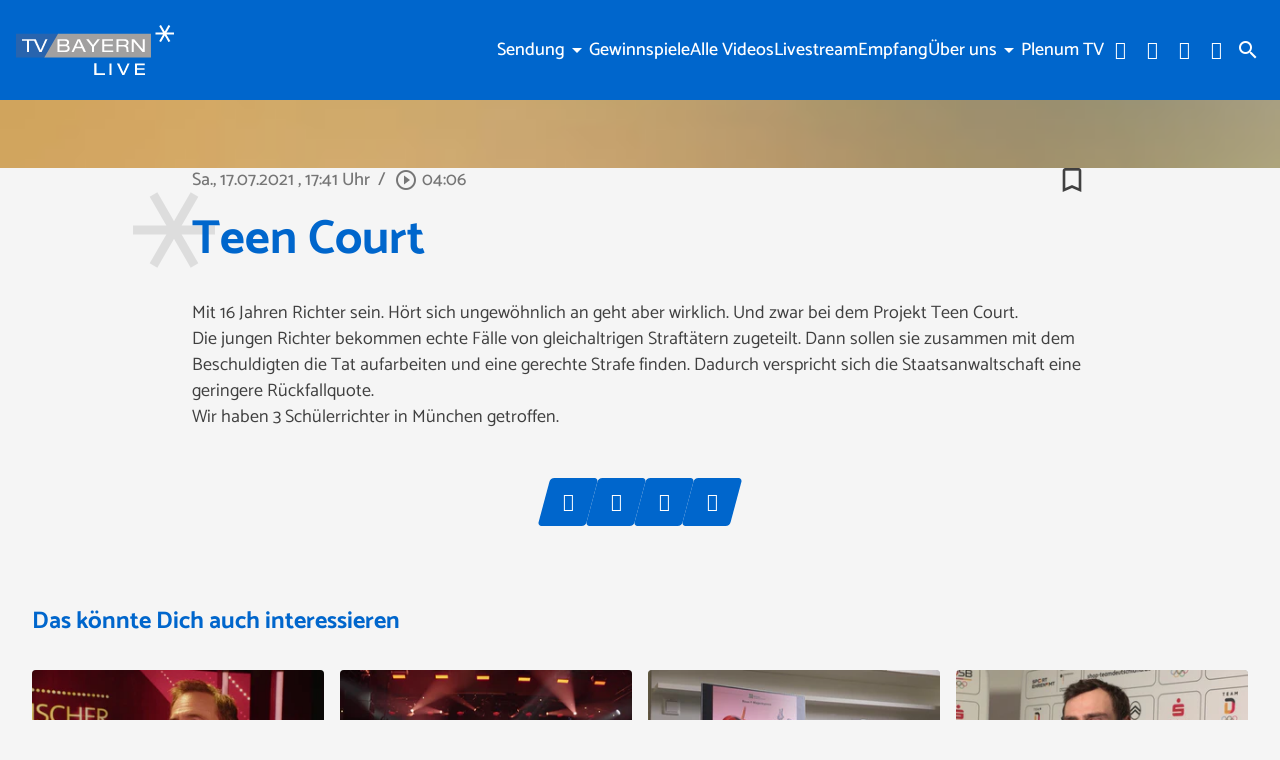

--- FILE ---
content_type: text/html; charset=UTF-8
request_url: https://www.tvbayernlive.de/mediathek/video/teen-court/
body_size: 36346
content:
<!DOCTYPE html>
<html lang="de">
<head>
	<meta charset="UTF-8">
	<meta name="viewport" content="width=device-width,initial-scale=1.0,minimum-scale=1.0,maximum-scale=1.0,viewport-fit=cover">

	<title>Teen Court | TV BAYERN LIVE</title>

	<meta http-equiv="X-UA-Compatible" content="IE=edge">
	<meta name="format-detection" content="telephone=no">

	<link rel="profile" href="http://gmpg.org/xfn/11">

	<link rel="canonical" href="https://www.tvbayernlive.de/mediathek/video/teen-court/" />
<meta name='robots' content='max-image-preview:large' />
<meta name="keywords" content=""/><meta name="description" content="Teen Court | Mit 16 Jahren Richter sein. Hört sich ungewöhnlich an geht aber wirklich. Und zwar bei dem Projekt Teen Court. Die jungen Richter bekommen echte Fälle von  …"/><meta property="og:url" content="https://www.tvbayernlive.de/mediathek/video/teen-court/"/><meta property="og:title" content="Teen Court"/><meta property="og:description" content="Teen Court | Mit 16 Jahren Richter sein. H&ouml;rt sich ungew&ouml;hnlich an geht aber wirklich. Und zwar bei dem Projekt Teen Court. Die jungen Richter bekommen echte F&auml;lle von  &hellip;"/><meta property="og:image" content="https://www.tvbayernlive.de/storage/thumbs/1200x630c/r:1626541672/141650.jpg"/><meta property="og:type" content="video.other"/><meta property="og:video" content="https://tvbayernlive.s3-cdn.welocal.cloud/media/141650/videos/141650.mp4"/><meta property="og:video:type" content="video/mp4"/><meta property="og:video:width" content="1920"/><meta property="og:video:height" content="1080"/><meta property="og:image:type" content="image/jpeg"/><meta property="og:image:width" content="1200"/><meta property="og:image:height" content="630"/>
<script type="application/ld+json">
{
"@context": "https://schema.org",
"@type": "VideoObject", 
"name": "Teen Court", 
"description": "Teen Court | Mit 16 Jahren Richter sein. Hört sich ungewöhnlich an geht aber wirklich. Und zwar bei dem Projekt Teen Court. Die jungen Richter bekommen echte Fälle von  …", 
"thumbnailUrl": "https://www.tvbayernlive.de/storage/thumbs/1200x630c/r:1626541672/141650.jpg", 
"uploadDate": "2021-07-17T17:41:19+0000", 
"contentUrl": "https://tvbayernlive.s3-cdn.welocal.cloud/media/141650/videos/141650.mp4", 
"duration": "P0DT0H4M6S", 
"embedUrl": "https://tvbayernlive.s3-cdn.welocal.cloud/media/141650/videos/141650.mp4"
}
</script>

<meta name="cmms-cm-r-by" content="user">
<meta name="cmms-cm-g-at" content="2026-01-26 15:00:17">
<meta name="cmms-cm-v-un" content="infinite">
<link rel='dns-prefetch' href='//www.tvbayernlive.de' />
<link rel='dns-prefetch' href='//assets.welocal.world' />
<link rel='dns-prefetch' href='//js.hcaptcha.com' />
<link rel='dns-prefetch' href='//imasdk.googleapis.com' />
<link rel="alternate" type="application/rss+xml" title="TV BAYERN LIVE &raquo; Feed" href="https://www.tvbayernlive.de/feed/" />
<link rel="stylesheet" href="https://assets.welocal.world/fonts/catamaran:400,500,700" type="text/css" media="all">
<style>@charset "UTF-8";@font-face{font-family:swiper-icons;src:url(data:application/font-woff;charset=utf-8;base64,\ [base64]//wADZ2x5ZgAAAywAAADMAAAD2MHtryVoZWFkAAABbAAAADAAAAA2E2+eoWhoZWEAAAGcAAAAHwAAACQC9gDzaG10eAAAAigAAAAZAAAArgJkABFsb2NhAAAC0AAAAFoAAABaFQAUGG1heHAAAAG8AAAAHwAAACAAcABAbmFtZQAAA/gAAAE5AAACXvFdBwlwb3N0AAAFNAAAAGIAAACE5s74hXjaY2BkYGAAYpf5Hu/j+W2+MnAzMYDAzaX6QjD6/4//Bxj5GA8AuRwMYGkAPywL13jaY2BkYGA88P8Agx4j+/8fQDYfA1AEBWgDAIB2BOoAeNpjYGRgYNBh4GdgYgABEMnIABJzYNADCQAACWgAsQB42mNgYfzCOIGBlYGB0YcxjYGBwR1Kf2WQZGhhYGBiYGVmgAFGBiQQkOaawtDAoMBQxXjg/wEGPcYDDA4wNUA2CCgwsAAAO4EL6gAAeNpj2M0gyAACqxgGNWBkZ2D4/wMA+xkDdgAAAHjaY2BgYGaAYBkGRgYQiAHyGMF8FgYHIM3DwMHABGQrMOgyWDLEM1T9/w8UBfEMgLzE////P/5//f/V/xv+r4eaAAeMbAxwIUYmIMHEgKYAYjUcsDAwsLKxc3BycfPw8jEQA/[base64]/uznmfPFBNODM2K7MTQ45YEAZqGP81AmGGcF3iPqOop0r1SPTaTbVkfUe4HXj97wYE+yNwWYxwWu4v1ugWHgo3S1XdZEVqWM7ET0cfnLGxWfkgR42o2PvWrDMBSFj/IHLaF0zKjRgdiVMwScNRAoWUoH78Y2icB/yIY09An6AH2Bdu/UB+yxopYshQiEvnvu0dURgDt8QeC8PDw7Fpji3fEA4z/PEJ6YOB5hKh4dj3EvXhxPqH/SKUY3rJ7srZ4FZnh1PMAtPhwP6fl2PMJMPDgeQ4rY8YT6Gzao0eAEA409DuggmTnFnOcSCiEiLMgxCiTI6Cq5DZUd3Qmp10vO0LaLTd2cjN4fOumlc7lUYbSQcZFkutRG7g6JKZKy0RmdLY680CDnEJ+UMkpFFe1RN7nxdVpXrC4aTtnaurOnYercZg2YVmLN/d/gczfEimrE/fs/bOuq29Zmn8tloORaXgZgGa78yO9/cnXm2BpaGvq25Dv9S4E9+5SIc9PqupJKhYFSSl47+Qcr1mYNAAAAeNptw0cKwkAAAMDZJA8Q7OUJvkLsPfZ6zFVERPy8qHh2YER+3i/BP83vIBLLySsoKimrqKqpa2hp6+jq6RsYGhmbmJqZSy0sraxtbO3sHRydnEMU4uR6yx7JJXveP7WrDycAAAAAAAH//wACeNpjYGRgYOABYhkgZgJCZgZNBkYGLQZtIJsFLMYAAAw3ALgAeNolizEKgDAQBCchRbC2sFER0YD6qVQiBCv/H9ezGI6Z5XBAw8CBK/m5iQQVauVbXLnOrMZv2oLdKFa8Pjuru2hJzGabmOSLzNMzvutpB3N42mNgZGBg4GKQYzBhYMxJLMlj4GBgAYow/P/PAJJhLM6sSoWKfWCAAwDAjgbRAAB42mNgYGBkAIIbCZo5IPrmUn0hGA0AO8EFTQAA);font-weight:400;font-style:normal}:root{--swiper-theme-color:#007aff}.swiper,swiper-container{margin-left:auto;margin-right:auto;position:relative;overflow:hidden;list-style:none;padding:0;z-index:1;display:block}.swiper-vertical>.swiper-wrapper{flex-direction:column}.swiper-wrapper{position:relative;width:100%;height:100%;z-index:1;display:flex;transition-property:transform;transition-timing-function:var(--swiper-wrapper-transition-timing-function,initial);box-sizing:content-box}.swiper-android .swiper-slide,.swiper-wrapper{transform:translateZ(0)}.swiper-horizontal{touch-action:pan-y}.swiper-vertical{touch-action:pan-x}.swiper-slide,swiper-slide{flex-shrink:0;width:100%;height:100%;position:relative;transition-property:transform;display:block}.swiper-slide-invisible-blank{visibility:hidden}.swiper-autoheight,.swiper-autoheight .swiper-slide{height:auto}.swiper-autoheight .swiper-wrapper{align-items:flex-start;transition-property:transform,height}.swiper-backface-hidden .swiper-slide{transform:translateZ(0);-webkit-backface-visibility:hidden;backface-visibility:hidden}.swiper-3d.swiper-css-mode .swiper-wrapper{perspective:1200px}.swiper-3d .swiper-wrapper{transform-style:preserve-3d}.swiper-3d{perspective:1200px}.swiper-3d .swiper-cube-shadow,.swiper-3d .swiper-slide,.swiper-3d .swiper-slide-shadow,.swiper-3d .swiper-slide-shadow-bottom,.swiper-3d .swiper-slide-shadow-left,.swiper-3d .swiper-slide-shadow-right,.swiper-3d .swiper-slide-shadow-top{transform-style:preserve-3d}.swiper-3d .swiper-slide-shadow,.swiper-3d .swiper-slide-shadow-bottom,.swiper-3d .swiper-slide-shadow-left,.swiper-3d .swiper-slide-shadow-right,.swiper-3d .swiper-slide-shadow-top{position:absolute;left:0;top:0;width:100%;height:100%;pointer-events:none;z-index:10}.swiper-3d .swiper-slide-shadow{background:rgba(0,0,0,.15)}.swiper-3d .swiper-slide-shadow-left{background-image:linear-gradient(to left,rgba(0,0,0,.5),rgba(0,0,0,0))}.swiper-3d .swiper-slide-shadow-right{background-image:linear-gradient(to right,rgba(0,0,0,.5),rgba(0,0,0,0))}.swiper-3d .swiper-slide-shadow-top{background-image:linear-gradient(to top,rgba(0,0,0,.5),rgba(0,0,0,0))}.swiper-3d .swiper-slide-shadow-bottom{background-image:linear-gradient(to bottom,rgba(0,0,0,.5),rgba(0,0,0,0))}.swiper-css-mode>.swiper-wrapper{overflow:auto;scrollbar-width:none;-ms-overflow-style:none}.swiper-css-mode>.swiper-wrapper::-webkit-scrollbar{display:none}.swiper-css-mode>.swiper-wrapper>.swiper-slide{scroll-snap-align:start start}.swiper-horizontal.swiper-css-mode>.swiper-wrapper{scroll-snap-type:x mandatory}.swiper-vertical.swiper-css-mode>.swiper-wrapper{scroll-snap-type:y mandatory}.swiper-css-mode.swiper-free-mode>.swiper-wrapper{scroll-snap-type:none}.swiper-css-mode.swiper-free-mode>.swiper-wrapper>.swiper-slide{scroll-snap-align:none}.swiper-centered>.swiper-wrapper:before{content:"";flex-shrink:0;order:9999}.swiper-centered>.swiper-wrapper>.swiper-slide{scroll-snap-align:center center;scroll-snap-stop:always}.swiper-centered.swiper-horizontal>.swiper-wrapper>.swiper-slide:first-child{margin-inline-start:var(--swiper-centered-offset-before)}.swiper-centered.swiper-horizontal>.swiper-wrapper:before{height:100%;min-height:1px;width:var(--swiper-centered-offset-after)}.swiper-centered.swiper-vertical>.swiper-wrapper>.swiper-slide:first-child{margin-block-start:var(--swiper-centered-offset-before)}.swiper-centered.swiper-vertical>.swiper-wrapper:before{width:100%;min-width:1px;height:var(--swiper-centered-offset-after)}.swiper-lazy-preloader{width:42px;height:42px;position:absolute;left:50%;top:50%;margin-left:-21px;margin-top:-21px;z-index:10;transform-origin:50%;box-sizing:border-box;border:4px solid var(--swiper-preloader-color,var(--swiper-theme-color));border-radius:50%;border-top-color:transparent}.swiper-watch-progress .swiper-slide-visible .swiper-lazy-preloader,.swiper:not(.swiper-watch-progress) .swiper-lazy-preloader,swiper-container:not(.swiper-watch-progress) .swiper-lazy-preloader{animation:swiper-preloader-spin 1s infinite linear}.swiper-lazy-preloader-white{--swiper-preloader-color:#fff}.swiper-lazy-preloader-black{--swiper-preloader-color:#000}@keyframes swiper-preloader-spin{0%{transform:rotate(0)}to{transform:rotate(360deg)}}:root{--swiper-navigation-size:44px}.swiper-button-next,.swiper-button-prev{position:absolute;top:var(--swiper-navigation-top-offset,50%);width:calc(var(--swiper-navigation-size)/ 44 * 27);height:var(--swiper-navigation-size);margin-top:calc(0px - (var(--swiper-navigation-size)/ 2));z-index:10;cursor:pointer;display:flex;align-items:center;justify-content:center;color:var(--swiper-navigation-color,var(--swiper-theme-color))}.swiper-button-next.swiper-button-disabled,.swiper-button-prev.swiper-button-disabled{opacity:.35;cursor:auto;pointer-events:none}.swiper-button-next.swiper-button-hidden,.swiper-button-prev.swiper-button-hidden{opacity:0;cursor:auto;pointer-events:none}.swiper-navigation-disabled .swiper-button-next,.swiper-navigation-disabled .swiper-button-prev{display:none!important}.swiper-button-next:after,.swiper-button-prev:after{font-family:swiper-icons;font-size:var(--swiper-navigation-size);text-transform:none!important;letter-spacing:0;font-variant:initial;line-height:1}.swiper-button-prev,.swiper-rtl .swiper-button-next{left:var(--swiper-navigation-sides-offset,10px);right:auto}.swiper-button-prev:after,.swiper-rtl .swiper-button-next:after{content:"prev"}.swiper-button-next,.swiper-rtl .swiper-button-prev{right:var(--swiper-navigation-sides-offset,10px);left:auto}.swiper-button-next:after,.swiper-rtl .swiper-button-prev:after{content:"next"}.swiper-button-lock{display:none}.swiper-pagination{position:absolute;text-align:center;transition:.3s opacity;transform:translateZ(0);z-index:10}.swiper-pagination.swiper-pagination-hidden{opacity:0}.swiper-pagination-disabled>.swiper-pagination,.swiper-pagination.swiper-pagination-disabled{display:none!important}.swiper-horizontal>.swiper-pagination-bullets,.swiper-pagination-bullets.swiper-pagination-horizontal,.swiper-pagination-custom,.swiper-pagination-fraction{bottom:var(--swiper-pagination-bottom,8px);top:var(--swiper-pagination-top,auto);left:0;width:100%}.swiper-pagination-bullets-dynamic{overflow:hidden;font-size:0}.swiper-pagination-bullets-dynamic .swiper-pagination-bullet{transform:scale(.33);position:relative}.swiper-pagination-bullets-dynamic .swiper-pagination-bullet-active,.swiper-pagination-bullets-dynamic .swiper-pagination-bullet-active-main{transform:scale(1)}.swiper-pagination-bullets-dynamic .swiper-pagination-bullet-active-prev{transform:scale(.66)}.swiper-pagination-bullets-dynamic .swiper-pagination-bullet-active-prev-prev{transform:scale(.33)}.swiper-pagination-bullets-dynamic .swiper-pagination-bullet-active-next{transform:scale(.66)}.swiper-pagination-bullets-dynamic .swiper-pagination-bullet-active-next-next{transform:scale(.33)}.swiper-pagination-bullet{width:var(--swiper-pagination-bullet-width,var(--swiper-pagination-bullet-size,8px));height:var(--swiper-pagination-bullet-height,var(--swiper-pagination-bullet-size,8px));display:inline-block;border-radius:var(--swiper-pagination-bullet-border-radius,50%);background:var(--swiper-pagination-bullet-inactive-color,#000);opacity:var(--swiper-pagination-bullet-inactive-opacity, .2)}button.swiper-pagination-bullet{border:none;margin:0;padding:0;box-shadow:none;-webkit-appearance:none;appearance:none}.swiper-pagination-clickable .swiper-pagination-bullet{cursor:pointer}.swiper-pagination-bullet:only-child{display:none!important}.swiper-pagination-bullet-active{opacity:var(--swiper-pagination-bullet-opacity, 1);background:var(--swiper-pagination-color,var(--swiper-theme-color))}.swiper-pagination-vertical.swiper-pagination-bullets,.swiper-vertical>.swiper-pagination-bullets{right:var(--swiper-pagination-right,8px);left:var(--swiper-pagination-left,auto);top:50%;transform:translate3d(0,-50%,0)}.swiper-pagination-vertical.swiper-pagination-bullets .swiper-pagination-bullet,.swiper-vertical>.swiper-pagination-bullets .swiper-pagination-bullet{margin:var(--swiper-pagination-bullet-vertical-gap,6px) 0;display:block}.swiper-pagination-vertical.swiper-pagination-bullets.swiper-pagination-bullets-dynamic,.swiper-vertical>.swiper-pagination-bullets.swiper-pagination-bullets-dynamic{top:50%;transform:translateY(-50%);width:8px}.swiper-pagination-vertical.swiper-pagination-bullets.swiper-pagination-bullets-dynamic .swiper-pagination-bullet,.swiper-vertical>.swiper-pagination-bullets.swiper-pagination-bullets-dynamic .swiper-pagination-bullet{display:inline-block;transition:.2s transform,.2s top}.swiper-horizontal>.swiper-pagination-bullets .swiper-pagination-bullet,.swiper-pagination-horizontal.swiper-pagination-bullets .swiper-pagination-bullet{margin:0 var(--swiper-pagination-bullet-horizontal-gap,4px)}.swiper-horizontal>.swiper-pagination-bullets.swiper-pagination-bullets-dynamic,.swiper-pagination-horizontal.swiper-pagination-bullets.swiper-pagination-bullets-dynamic{left:50%;transform:translate(-50%);white-space:nowrap}.swiper-horizontal>.swiper-pagination-bullets.swiper-pagination-bullets-dynamic .swiper-pagination-bullet,.swiper-pagination-horizontal.swiper-pagination-bullets.swiper-pagination-bullets-dynamic .swiper-pagination-bullet{transition:.2s transform,.2s left}.swiper-horizontal.swiper-rtl>.swiper-pagination-bullets-dynamic .swiper-pagination-bullet,:host(.swiper-horizontal.swiper-rtl) .swiper-pagination-bullets-dynamic .swiper-pagination-bullet{transition:.2s transform,.2s right}.swiper-pagination-fraction{color:var(--swiper-pagination-fraction-color,inherit)}.swiper-pagination-progressbar{background:var(--swiper-pagination-progressbar-bg-color,rgba(0,0,0,.25));position:absolute}.swiper-pagination-progressbar .swiper-pagination-progressbar-fill{background:var(--swiper-pagination-color,var(--swiper-theme-color));position:absolute;left:0;top:0;width:100%;height:100%;transform:scale(0);transform-origin:left top}.swiper-rtl .swiper-pagination-progressbar .swiper-pagination-progressbar-fill{transform-origin:right top}.swiper-horizontal>.swiper-pagination-progressbar,.swiper-pagination-progressbar.swiper-pagination-horizontal,.swiper-pagination-progressbar.swiper-pagination-vertical.swiper-pagination-progressbar-opposite,.swiper-vertical>.swiper-pagination-progressbar.swiper-pagination-progressbar-opposite{width:100%;height:var(--swiper-pagination-progressbar-size,4px);left:0;top:0}.swiper-horizontal>.swiper-pagination-progressbar.swiper-pagination-progressbar-opposite,.swiper-pagination-progressbar.swiper-pagination-horizontal.swiper-pagination-progressbar-opposite,.swiper-pagination-progressbar.swiper-pagination-vertical,.swiper-vertical>.swiper-pagination-progressbar{width:var(--swiper-pagination-progressbar-size,4px);height:100%;left:0;top:0}.swiper-pagination-lock{display:none}.wp-admin-trigger{--outline: 2px solid rgba(255, 255, 255, .2);--border-radius: .25rem;all:unset;position:fixed;top:35%;right:0;display:flex!important;align-items:center;gap:.5rem;padding:1rem 1.5rem;color:#fff;background:#333;outline:var(--outline);border-right:0;border-radius:var(--border-radius) 0 0 var(--border-radius);transform:translate(calc(100% - 4.75rem),-50%);transition:transform .25s ease;animation:wp-admin-trigger 1s 0s 1 ease;cursor:pointer;user-select:none;z-index:10001}.wp-admin-trigger:hover{transform:translateY(-50%)}.wp-admin-trigger:hover .wp-admin-trigger__label{opacity:1}.wp-admin-trigger__icon{display:block;width:1.75rem;height:1.75rem}.wp-admin-trigger__label{font-size:1rem;font-weight:500;opacity:0;transition:opacity .25s ease}@keyframes wp-admin-trigger{0%,50%{transform:translate(100%,-50%)}}.pswp{--pswp-bg: #000;--pswp-placeholder-bg: #222;--pswp-root-z-index: 100000;--pswp-preloader-color: rgba(79, 79, 79, .4);--pswp-preloader-color-secondary: rgba(255, 255, 255, .9);--pswp-icon-color: #fff;--pswp-icon-color-secondary: #4f4f4f;--pswp-icon-stroke-color: #4f4f4f;--pswp-icon-stroke-width: 2px;--pswp-error-text-color: var(--pswp-icon-color)}.pswp{position:fixed;top:0;left:0;width:100%;height:100%;z-index:var(--pswp-root-z-index);display:none;touch-action:none;outline:0;opacity:.003;contain:layout style size;-webkit-tap-highlight-color:rgba(0,0,0,0)}.pswp:focus{outline:0}.pswp *{box-sizing:border-box}.pswp img{max-width:none}.pswp--open{display:block}.pswp,.pswp__bg{transform:translateZ(0);will-change:opacity}.pswp__bg{opacity:.005;background:var(--pswp-bg)}.pswp,.pswp__scroll-wrap{overflow:hidden}.pswp__scroll-wrap,.pswp__bg,.pswp__container,.pswp__item,.pswp__content,.pswp__img,.pswp__zoom-wrap{position:absolute;top:0;left:0;width:100%;height:100%}.pswp__img,.pswp__zoom-wrap{width:auto;height:auto}.pswp--click-to-zoom.pswp--zoom-allowed .pswp__img{cursor:-webkit-zoom-in;cursor:-moz-zoom-in;cursor:zoom-in}.pswp--click-to-zoom.pswp--zoomed-in .pswp__img{cursor:move;cursor:-webkit-grab;cursor:-moz-grab;cursor:grab}.pswp--click-to-zoom.pswp--zoomed-in .pswp__img:active{cursor:-webkit-grabbing;cursor:-moz-grabbing;cursor:grabbing}.pswp--no-mouse-drag.pswp--zoomed-in .pswp__img,.pswp--no-mouse-drag.pswp--zoomed-in .pswp__img:active,.pswp__img{cursor:-webkit-zoom-out;cursor:-moz-zoom-out;cursor:zoom-out}.pswp__container,.pswp__img,.pswp__button,.pswp__counter{-webkit-user-select:none;-moz-user-select:none;-ms-user-select:none;user-select:none}.pswp__item{z-index:1;overflow:hidden}.pswp__hidden{display:none!important}.pswp__content{pointer-events:none}.pswp__content>*{pointer-events:auto}.pswp__error-msg-container{display:grid}.pswp__error-msg{margin:auto;font-size:1em;line-height:1;color:var(--pswp-error-text-color)}.pswp .pswp__hide-on-close{opacity:.005;will-change:opacity;transition:opacity var(--pswp-transition-duration) cubic-bezier(.4,0,.22,1);z-index:10;pointer-events:none}.pswp--ui-visible .pswp__hide-on-close{opacity:1;pointer-events:auto}.pswp__button{position:relative;display:block;width:50px;height:60px;padding:0;margin:0;overflow:hidden;cursor:pointer;background:none;border:0;box-shadow:none;opacity:.85;-webkit-appearance:none;-webkit-touch-callout:none}.pswp__button:hover,.pswp__button:active,.pswp__button:focus{transition:none;padding:0;background:none;border:0;box-shadow:none;opacity:1}.pswp__button:disabled{opacity:.3;cursor:auto}.pswp__icn{fill:var(--pswp-icon-color);color:var(--pswp-icon-color-secondary)}.pswp__icn{position:absolute;top:14px;left:9px;width:32px;height:32px;overflow:hidden;pointer-events:none}.pswp__icn-shadow{stroke:var(--pswp-icon-stroke-color);stroke-width:var(--pswp-icon-stroke-width);fill:none}.pswp__icn:focus{outline:0}div.pswp__img--placeholder,.pswp__img--with-bg{background:var(--pswp-placeholder-bg)}.pswp__top-bar{position:absolute;left:0;top:0;width:100%;height:60px;display:flex;flex-direction:row;justify-content:flex-end;z-index:10;pointer-events:none!important}.pswp__top-bar>*{pointer-events:auto;will-change:opacity}.pswp__button--close{margin-right:6px}.pswp__button--arrow{position:absolute;width:75px;height:100px;top:50%;margin-top:-50px}.pswp__button--arrow:disabled{display:none;cursor:default}.pswp__button--arrow .pswp__icn{top:50%;margin-top:-30px;width:60px;height:60px;background:none;border-radius:0}.pswp--one-slide .pswp__button--arrow{display:none}.pswp--touch .pswp__button--arrow{visibility:hidden}.pswp--has_mouse .pswp__button--arrow{visibility:visible}.pswp__button--arrow--prev{right:auto;left:0}.pswp__button--arrow--next{right:0}.pswp__button--arrow--next .pswp__icn{left:auto;right:14px;transform:scaleX(-1)}.pswp__button--zoom{display:none}.pswp--zoom-allowed .pswp__button--zoom{display:block}.pswp--zoomed-in .pswp__zoom-icn-bar-v{display:none}.pswp__preloader{position:relative;overflow:hidden;width:50px;height:60px;margin-right:auto}.pswp__preloader .pswp__icn{opacity:0;transition:opacity .2s linear;animation:pswp-clockwise .6s linear infinite}.pswp__preloader--active .pswp__icn{opacity:.85}@keyframes pswp-clockwise{0%{transform:rotate(0)}to{transform:rotate(360deg)}}.pswp__counter{height:30px;margin-top:15px;margin-inline-start:20px;font-size:14px;line-height:30px;color:var(--pswp-icon-color);text-shadow:1px 1px 3px var(--pswp-icon-color-secondary);opacity:.85}.pswp--one-slide .pswp__counter{display:none}:root{--safe-area-top: env(safe-area-inset-top);--safe-area-right: env(safe-area-inset-right);--safe-area-bottom: env(safe-area-inset-bottom);--safe-area-left: env(safe-area-inset-left)}:root{--app-bottom-bar-height: 3.5rem;--app-bottom-bar-color-active: hsla(0, 0%, 100%, 1);--app-bottom-bar-color-inactive: hsla(0, 0%, 100%, .7);--app-bottom-bar-background: hsl(0, 0%, 0%);--app-bottom-bar-highlight: hsl(0, 0%, 100%)}.app-bottom-bar{position:fixed;bottom:0;left:0;width:100%;height:var(--app-bottom-bar-height);padding-bottom:var(--safe-area-bottom);background:var(--app-bottom-bar-background);z-index:990;display:flex;align-items:center;justify-content:center;backface-visibility:hidden;transform:translateZ(0);box-shadow:0 0 15px -4px rgba(0,0,0,.5);transition:transform .15s ease-out}.--app-full-size .app-bottom-bar{transform:translate3d(0,100%,0)}.app-bottom-bar__navigation{display:flex;flex-direction:row;justify-content:center;gap:.375rem}.app-bottom-bar__navigation__item{position:relative;width:var(--app-bottom-bar-height);height:var(--app-bottom-bar-height);display:flex;flex-direction:column;justify-content:center;align-items:center;color:var(--app-bottom-bar-color-inactive)}.app-bottom-bar__navigation__item:before{display:none;content:"";position:absolute;top:0;left:0;width:100%;height:2px;background-color:var(--app-bottom-bar-highlight)}.app-bottom-bar__navigation__item.--active{opacity:1;color:var(--app-bottom-bar-color-active)}.app-bottom-bar__navigation__item.--active:before{display:block}.app-bottom-bar__navigation__item__icon{font-size:1.375rem}.app-bottom-bar__navigation__item__label{margin-top:.125rem;font-size:.75rem;opacity:.8}.app-native #colophon{padding-bottom:calc(var(--app-bottom-bar-height) + var(--safe-area-bottom))}.app-native #colophon .footer-nav{display:none}#masthead{position:fixed;top:0;left:0;width:100%;height:80px;box-sizing:border-box;color:var(--header-color, var(--key-color-1-contrast));padding-right:1rem;padding-left:1rem;z-index:1005;pointer-events:none}@media all and (min-width: 960px){#masthead{padding-right:1rem;padding-left:1rem}}@media (orientation: portrait) and (max-width: 1024px){#masthead{height:calc(80px + var(--safe-area-top));padding-top:var(--safe-area-top)}}@media (min-width: 1025px){#masthead{height:100px}}#masthead:before{content:"";position:absolute;display:block;top:0;left:0;width:100%;height:100%;background:var(--header-background, var(--key-color-1));box-shadow:var(--header-shadow);transition:.4s cubic-bezier(.7,0,.3,1);pointer-events:auto}body.page-template-page-no-spacer #app:not(.--menu_open).--header_open #masthead{color:var(--color-neutral-6)}body.page-template-page-no-spacer #masthead:before{transform:translateY(-100%)}#app.--menu_open #masthead:before,#app:not(.--header_open) #masthead:before{transform:none}@media (min-width: 1025px){#app.--menu_open #masthead:before,#app:not(.--header_open) #masthead:before{transform:translateY(-50px)}#app.--menu_open #masthead .header-banner,#app:not(.--header_open) #masthead .header-banner{transform:translateY(-25px)}}#masthead .header-banner{position:relative;display:flex;gap:1rem;align-items:center;justify-content:space-between;width:100%;height:100%;transition:transform .4s cubic-bezier(.7,0,.3,1);max-width:1200px;margin:0 auto;pointer-events:none}#masthead .header-banner>*{pointer-events:auto}.header-tools-wrapper{flex-shrink:0;display:flex;align-items:center;padding:0 .5rem;background:var(--color-neutral-1)}@media (min-width: 1025px){.header-tools-wrapper{padding:0;background:none}}.header-tools-wrapper .search-button{display:flex;align-items:center;justify-content:center;width:2rem;height:3rem;transition:opacity .2s ease;cursor:pointer;user-select:none}.header-tools-wrapper .search-button:hover{opacity:.7}.header-tools__language{display:flex;margin:0 .5rem;user-select:none}.header-tools__language__switch{display:flex;text-transform:uppercase;line-height:1;color:currentColor;opacity:.5;transition:.2s ease}.header-tools__language__switch:not(:last-child):after{content:"│";margin:0 .1em;opacity:.5}.header-tools__language__switch:not(.--active){cursor:pointer}.header-tools__language__switch:hover,.header-tools__language__switch.--active{opacity:1}.footer-nav .footer-menu{display:flex;flex-direction:column;align-items:flex-start;justify-content:center;flex-wrap:wrap}@media all and (min-width: 960px){.footer-nav .footer-menu{flex-direction:row;align-items:center}}.footer-nav .footer-menu li{width:100%}@media all and (min-width: 960px){.footer-nav .footer-menu li{width:auto}}.footer-nav .footer-menu a{display:block}.menu-switch{width:40px;height:40px;line-height:40px;display:flex;align-items:center;justify-content:center;justify-self:flex-end;cursor:pointer;user-select:none}.menu-switch .iconSet{font-size:40px}.menu-switch .iconSet:nth-of-type(2){display:none}.--menu_open .menu-switch .iconSet:nth-of-type(1){display:none}.--menu_open .menu-switch .iconSet:nth-of-type(2){display:block}.footer-nav .footer-menu{display:flex;flex-wrap:wrap;gap:.5rem 1rem}.footer-nav .footer-menu a{display:block;color:currentColor;transition:opacity .2s ease;cursor:pointer}.footer-nav .footer-menu a:hover{opacity:.8}.menu-main{display:flex;flex-direction:column;padding:1rem 0;user-select:none}@media (min-width: 1025px){.menu-main{flex-direction:row;flex-wrap:wrap;justify-content:flex-end;gap:0 1em;padding:0}}.menu-main__item{display:flex;flex-direction:column;position:relative;max-width:100%;cursor:pointer;z-index:9999}@media (min-width: 1025px){.menu-main__item{align-self:center;gap:.5rem;text-align:center}}@media (min-width: 1025px){.menu-main__item.--has-children:hover .menu-main__item__submenu{visibility:visible;opacity:1;transform:translate(-50%,2rem)}}.menu-main__item a[href*="#"]:not(:hover){text-decoration-color:transparent}.menu-main__item__label{width:100%;padding:.25em 1em;box-sizing:border-box;font-weight:500;color:currentColor;overflow:hidden;text-overflow:ellipsis;text-decoration:underline;text-underline-offset:.2em;text-decoration-color:transparent;transition:.2s ease}@media (min-width: 1025px){.menu-main__item__label{padding:0}}@media (min-width: 1025px){.menu-main__item__label:is(a):hover{text-decoration:underline;text-underline-offset:.2em;text-decoration-color:currentColor}}.menu-main__item__label.--active{text-decoration:underline;text-underline-offset:.2em;text-decoration-color:currentColor}.menu-main__item__submenu-label{display:flex;align-items:center;z-index:0}@media (min-width: 1025px){.menu-main__item__submenu-label:hover:before{content:"";position:absolute;top:-1rem;left:0;width:100%;height:5rem;z-index:-1}}.menu-main__item__submenu-label__toggle{padding:.25em .5em;font-size:2em;line-height:.5;transition:color .2s ease}@media (min-width: 1025px){.menu-main__item__submenu-label__toggle{padding:0;font-size:1.25em;pointer-events:none}}@media (max-width: 1024px){.menu-main__item__submenu-label__toggle.--active{transform:scaleY(-1)}}.menu-main__item__submenu{display:none;flex-direction:column;width:100%;box-sizing:border-box;z-index:-1;transition:.2s ease}.menu-main__item__submenu.--active{display:flex}@media (min-width: 1025px){.menu-main__item__submenu{display:flex;gap:.5rem;position:absolute;top:1rem;left:50%;width:16em;padding:1.5em 1em;transform:translate(-50%,1.5rem);transform-origin:top center;color:var(--card-contrast);background:var(--card-background);border-radius:calc(var(--border-radius));filter:drop-shadow(0 4px 8px rgba(0,0,0,.1));opacity:0;visibility:hidden}.menu-main__item__submenu:after{content:"";position:absolute;top:0;left:50%;width:1.25rem;height:1.25rem;background:var(--card-background);border-radius:calc(var(--border-radius) / 4) 0 0 0;transform:translate(-50%,-50%) rotate(45deg)}}.menu-main__item__submenu__sub{display:flex;flex-direction:column}@media (min-width: 1025px){.menu-main__item__submenu__sub{gap:.5rem}}.menu-switch{--animation-timing: .3s 0s cubic-bezier(.9, 0, .5, 1.5) forwards;animation:menu-start .2s .3s ease forwards;z-index:9999}.menu-switch .iconSet{position:absolute}.menu-switch .iconSet:nth-of-type(1){display:block;animation:menu-fade-in var(--animation-timing)}.menu-switch .iconSet:nth-of-type(2){display:block;animation:menu-fade-out var(--animation-timing)}.--menu_open .menu-switch .iconSet:nth-of-type(1){display:block;animation:menu-fade-out var(--animation-timing)}.--menu_open .menu-switch .iconSet:nth-of-type(2){display:block;animation:menu-fade-in var(--animation-timing)}@keyframes menu-start{0%{opacity:0;transform:scale(0)}}@keyframes menu-fade-in{0%{transform:scale(0) rotate(-45deg)}}@keyframes menu-fade-out{to{transform:scale(0) rotate(-45deg)}}.menu__wrapper{z-index:1010;transition:transform .2s ease}@media (min-width: 1025px){.menu__wrapper{display:flex;flex-direction:row-reverse;align-items:center;gap:.5rem;margin-left:auto}}@media (max-width: 1024px){.menu__wrapper{position:fixed;bottom:0;left:0;width:100%;height:calc(100% - 80px - var(--safe-area-top));padding-bottom:calc(var(--safe-area-bottom) + 2rem);box-sizing:border-box;overflow:auto;color:var(--font-color-light);background:var(--color-neutral-2);-webkit-overflow-scrolling:touch;transform:translate3d(0,100%,0)}.--menu_open .menu__wrapper{display:flex;flex-direction:column;align-content:center;transform:translateZ(0)}}#app-container{display:flex;flex-direction:column;min-height:100%}#app-container #app,#app-container #app #page{flex:1;display:flex;flex-direction:column}#app-container #app #page #main{flex:1}#colophon{position:relative;padding-right:1rem;padding-left:1rem;padding-top:1.5rem;padding-bottom:calc(1.5rem + var(--safe-area-bottom));color:var(--footer-background-contrast);background:var(--footer-background)}@media all and (min-width: 960px){#colophon{padding-right:1rem;padding-left:1rem}}@media (min-width: 960px){#colophon{padding-top:3rem;padding-bottom:3rem}}#colophon .footer-wrapper{position:relative;max-width:1200px;margin:0 auto}#colophon .footer-navigation-wrapper{display:flex;flex-direction:column;align-items:flex-start;justify-content:center;gap:1rem 2rem}@media (min-width: 960px){#colophon .footer-navigation-wrapper{flex-direction:row;align-items:center}}#colophon .footer-navigation-wrapper .toolbar{order:1}@media (min-width: 960px){#colophon .footer-navigation-wrapper .toolbar{flex:1}}#colophon .footer-navigation-wrapper .toolbar:empty{display:none}#colophon .footer-navigation-wrapper .toolbar:has(.social-shortcuts:empty){display:none}@media (min-width: 960px){#colophon .footer-navigation-wrapper .toolbar .social-shortcuts{justify-content:flex-end}}#colophon .idvl-editor .block{padding:0 0 2rem}.if-validation{position:fixed;left:0;top:0;width:100%;height:100%;z-index:9999}.if-validation .if-validation-blocker{position:absolute;left:0;top:0;width:100%;height:100%;background:rgba(0,0,0,.85)}.if-validation .if-validation-wrapper{position:absolute;top:95px;width:100%;transform-style:preserve-3d}.if-validation .if-validation-popup{position:relative;width:100%;max-width:360px;margin:0 auto;padding:1.25rem;box-sizing:border-box;text-align:left;display:flex;flex-direction:column;align-items:flex-end;background:white;box-shadow:0 3px 6px rgba(0,0,0,.14)}.if-validation .if-validation-content{width:100%;overflow:hidden}.if-validation .if-validation-button{margin-top:1.5rem;cursor:pointer}.pswp__caption{position:absolute;left:0;bottom:0;width:100%;min-height:2rem}.pswp__caption__content{max-width:920px;padding:.5rem;margin:0 auto;color:#fff;font-size:.75rem;line-height:1.4}.pswp__caption__center .lightbox-meta{display:flex;flex-wrap:wrap;justify-content:center;gap:1em}.responsive-image{position:relative;overflow:hidden;display:flex;background:rgba(0,0,0,.1)}.responsive-image.-fill{position:absolute;top:0;left:0;width:100%;height:100%}.responsive-image span:first-child{position:absolute;top:0;left:0;height:100%;width:100%;background-repeat:no-repeat;background-size:cover;transform:translateZ(1px);transition:transform .15s ease-out,background-image .3s .15s linear,filter .3s linear}.responsive-image._align-img-top-left span{background-position:top left}.responsive-image._align-img-top-center span{background-position:top center}.responsive-image._align-img-top-right span{background-position:top right}.responsive-image._align-img-center-left span{background-position:center left}.responsive-image._align-img-center-center span{background-position:center center}.responsive-image._align-img-center-right span{background-position:center right}.responsive-image._align-img-bottom-left span{background-position:bottom left}.responsive-image._align-img-bottom-center span{background-position:bottom center}.responsive-image._align-img-bottom-right span{background-position:bottom right}.responsive-image.-contain>span:first-child{background-size:contain}.responsive-image.-parallax>span:first-child{transform:none;background-attachment:fixed}.main-search-form{display:block;position:fixed;left:0;top:0;width:100%;height:100%;opacity:0;transform:translate(-99999px);transition:transform 0ms linear .15s,opacity .15s ease-out}.main-search-form .search-box-wrapper{position:absolute;width:100%;padding:0 1rem;box-sizing:border-box;pointer-events:none}@media all and (min-width: 768px){.main-search-form .search-box-wrapper{top:10rem}}.main-search-form .search-box{position:relative;width:100%;max-width:600px;margin:0 auto;box-sizing:border-box;pointer-events:auto}.main-search-form .close{position:absolute;top:-2rem;right:-.5rem;display:block;width:2rem;height:2rem;line-height:2rem;text-align:center;overflow:hidden;color:#fff;cursor:pointer;border-radius:50%;transition:color .15s ease-out,background-color .15s ease-out;user-select:none}.main-search-form .input-wrapper{position:relative}.main-search-form input[type=text]{width:100%;padding:1rem 4rem 1rem 1rem;box-sizing:border-box;transition:border-color .15s ease-out;border:none}.main-search-form input[type=text]:focus{outline:0}.main-search-form button{position:absolute;top:50%;right:1rem;padding:0;width:2rem;height:2rem;font-size:2rem;line-height:1;text-align:center;border:0;cursor:pointer;border-radius:50%;transform:translate3d(0,-50%,0);transition:opacity .15s ease-out;background-color:transparent}.main-search-form button:hover,.main-search-form button:active{opacity:.7}.main-search-form button:focus{outline:0}#app.--with_search .main-search-form{opacity:1;transform:translate(0);transition:transform 0ms linear 0ms,opacity .15s ease-out .1s}.to-top{position:fixed;bottom:calc(2rem + var(--safe-area-bottom));display:flex;justify-content:center;align-items:center;padding:.5rem;box-sizing:border-box;color:#fff;cursor:pointer;opacity:0;transform:scale(0);transition:.15s ease-out;z-index:99}.to-top:hover .icon{transform:translate3d(0,-.25rem,0)}.to-top .icon{position:relative;width:1em;height:1em;font-size:2rem;transition:transform .3s cubic-bezier(.9,0,.5,1.5)}.main-search-form{background:rgba(0,0,0,.8);z-index:9999}.main-search-form .close{transition:transform .15s ease-out}.main-search-form .close:hover{transform:rotate(90deg)}@media all and (max-width: 767px){.main-search-form .search-box-wrapper{top:10rem}}#app.-full-size-player{overflow:hidden}#app.-full-size-player article>.entry-header .entry-player{position:absolute;top:0;padding:0;left:0;width:100vw;height:100vh;z-index:9990}#app.-full-size-player article>.entry-header .entry-player>.videojs-player-container{max-width:100%;max-height:100%}#app.-full-size-player article>.entry-header .entry-player .video-js.vjs-fluid,#app.-full-size-player article>.entry-header .entry-player .video-js.vjs-16-9,#app.-full-size-player article>.entry-header .entry-player .video-js.vjs-4-3{padding-top:100vh}#app.-full-size-player article>.entry-header .entry-player video{object-fit:cover}.panels{flex-grow:1;display:flex;overflow-x:hidden;padding-top:16px}.panels .panel{display:none;margin:0 auto}.panels .panel.--active{display:flex;flex-direction:column;flex-grow:1;width:100%}.pip-container{position:fixed;right:0;width:100%;transition:transform .15s ease-out,width .15s ease-out;backface-visibility:hidden;transform:translateZ(0);animation:pipScaleBig .5s forwards;overflow:hidden}@media all and (min-width: 768px) and (min-height: 500px){.pip-container{border-radius:4px}}@keyframes pipScaleBig{0%,50%{transform:scale(0)}50%,to{transform:scale(1)}}.pip-container .video-container{position:relative}@media all and (min-width: 768px) and (min-height: 500px){.pip-container .video-container{border-radius:4px 4px 0 0;overflow:hidden}.pip-container .video-container .video-js.vjs-has-started:not(.-audio),.pip-container .video-container .video-js.vjs-has-started:not(.-audio)>video{background:none!important}.pip-container .video-container .video-js,.pip-container .video-container .vjs-poster,.pip-container .video-container video{border-radius:4px 4px 0 0;overflow:hidden}}.pip-container .video-container .videojs-player-container{position:absolute;width:100%;height:100%;top:0;left:0;display:block;backface-visibility:hidden;transform:translateZ(0)}.pip-container .entry-container{display:none;position:relative;width:calc(100% - 150px);align-items:center;padding-left:8px;box-sizing:border-box}@media all and (min-width: 768px) and (min-height: 500px){.pip-container .entry-container{width:100%;padding:8px 16px}}.pip-container .entry{flex-direction:column;justify-content:center;width:100%;max-width:calc(100% - 56px)}@media all and (min-width: 768px) and (min-height: 500px){.pip-container .entry{max-width:100%}}.pip-container .entry .media-meta{flex-wrap:wrap}.pip-container .entry .media-meta .meta{display:flex;user-select:none;align-items:center}.pip-container .entry .date,.pip-container .entry .spacer{display:none}@media all and (min-width: 375px){.pip-container .entry .date,.pip-container .entry .spacer{display:inline-block}}.pip-container .entry .spacer{position:relative;margin:0 8px;width:3px;height:3px}.pip-container .entry .spacer:before{content:"";position:absolute;top:50%;left:0;width:3px;height:3px;border-radius:50%;-webkit-transform:translateY(-50%);transform:translateY(-50%);opacity:.5}.pip-container .entry .headline{display:block;user-select:none}.pip-container .pip-close{position:relative;cursor:pointer;width:56px;height:100%;display:flex;align-items:center;justify-content:center;user-select:none}.pip-container .pip-close:before{opacity:0;position:absolute;content:"";top:50%;left:50%;width:40px;height:40px;transform:translate3d(-50%,-50%,0) scale(0);border-radius:50%;transition:opacity .15s ease-out,transform .15s ease-out}.pip-container .pip-close:hover:before{opacity:1;transform:translate3d(-50%,-50%,0) scale(1)}@media all and (min-width: 768px) and (min-height: 500px){.pip-container .pip-close{position:absolute;top:4px;right:8px;height:32px;width:32px}}.pip-container.-resized{bottom:0;z-index:99;display:flex;box-shadow:0 0 15px -5px rgba(0,0,0,.5);transform:scale(0) translate3d(0,-10%,0);animation:pipScaleSmall .5s forwards}@keyframes pipScaleSmall{0%,50%{transform:scale(0)}50%,to{transform:scale(1)}}@media all and (min-width: 768px) and (min-height: 500px){.pip-container.-resized{right:16px;bottom:16px;max-width:240px;flex-direction:column}}@media all and (min-width: 1025px){.pip-container.-resized{right:32px;bottom:32px}}.pip-container.-resized .video-container:before{content:"";position:relative;display:block;width:150px;padding-top:85px}@media all and (min-width: 768px) and (min-height: 500px){.pip-container.-resized .video-container:before{width:100%;padding-top:56.25%}}.pip-container.-resized .entry-container{display:flex}.idvl-socs-tools,.social-shortcuts{display:flex;flex-direction:row;justify-content:center;flex-wrap:wrap;gap:8px}@media all and (min-width: 1025px){body:not(.app-native) .idvl-socs-tools,body:not(.app-native) .social-shortcuts{flex-direction:column;gap:0}}.idvl-socs-tools>a,.social-shortcuts>a{display:block}.idvl-socs-tools>a:before,.social-shortcuts>a:before{display:none}.idvl-socs-tools .ss-spotify:after,.social-shortcuts .ss-spotify:after{content:""}.idvl-socs-tools .ss-share:after,.social-shortcuts .ss-share:after{content:""}.idvl-socs-tools .ss-whatsapp:after,.social-shortcuts .ss-whatsapp:after{content:""}.idvl-socs-tools .ss-facebook:after,.social-shortcuts .ss-facebook:after{content:""}.idvl-socs-tools .ss-googleplus:after,.social-shortcuts .ss-googleplus:after{content:""}.idvl-socs-tools .ss-mail:after,.social-shortcuts .ss-mail:after{content:""}.idvl-socs-tools .ss-twitter:after,.social-shortcuts .ss-twitter:after{content:""}.idvl-socs-tools .ss-instagram:after,.social-shortcuts .ss-instagram:after{content:""}.idvl-socs-tools .ss-phone:after,.social-shortcuts .ss-phone:after{content:""}.idvl-socs-tools .ss-snapchat:after,.social-shortcuts .ss-snapchat:after{content:""}.idvl-socs-tools .ss-youtube:after,.social-shortcuts .ss-youtube:after{content:""}.idvl-socs-tools .ss-linkedin:after,.social-shortcuts .ss-linkedin:after{content:""}.idvl-socs-tools .ss-pinterest:after,.social-shortcuts .ss-pinterest:after{content:""}.idvl-socs-tools .ss-tiktok:after,.social-shortcuts .ss-tiktok:after{content:""}.idvl-socs-tools .ss-xing:before,.social-shortcuts .ss-xing:before{content:""}.idvl-socs-tools .ss-xplatform:after,.social-shortcuts .ss-xplatform:after{content:""}.swiper__controls__item{position:absolute;top:50%;width:48px;height:48px;transform:translate3d(0,-50%,0);z-index:1;cursor:pointer;display:flex;align-items:center;justify-content:center;box-sizing:border-box;outline:none;user-select:none;opacity:1;transition:opacity .15s ease-out}@media all and (min-width: 768px){.swiper__controls__item{width:64px;height:64px}}.swiper__controls__item:hover:before{transform:translate3d(-50%,-50%,0) scale(1.2)}.swiper__controls__item:before{content:"";position:absolute;top:50%;left:50%;width:100%;height:100%;transform:translate3d(-50%,-50%,0) scale(1);border-radius:50%;transition:transform .15s ease-out}.swiper__controls__item.--prev{left:16px}.swiper__controls__item.--next{right:16px}.swiper__controls__item.--disabled{opacity:0;pointer-events:none}.swiper__controls__item .iconSet{position:relative}.archiveNavigation{line-height:0}.archiveNavigation .button{margin-bottom:1rem}@media all and (min-width: 768px){.archiveNavigation .button{margin-bottom:2rem}}.breadcrumb{max-width:1200px;margin:0 auto;margin-bottom:1rem;display:flex;flex-wrap:wrap}@media all and (min-width: 768px){.breadcrumb{margin-bottom:2rem}}.breadcrumb li{position:relative;display:flex;align-items:center}.breadcrumb li:after{content:"";font-family:var(--font-icons, "Material Icons");padding:0 .5rem}.breadcrumb li:last-child:after{display:none}.breadcrumb li:last-child>a{pointer-events:none}.breadcrumb a{color:inherit;transition:all .15s ease-out}.button-container,.loading-state{line-height:0;margin-top:1rem;text-align:center}@media all and (min-width: 768px){.button-container,.loading-state{margin-top:2rem}}.category-modal{z-index:1002;position:fixed;top:0;left:0;width:100%;height:100%;background:rgba(0,0,0,.9);color:#fff;overflow:auto;-webkit-overflow-scrolling:touch;transform:translate3d(0,-100%,0);transition:transform .15s ease-out}@media all and (min-width: 1025px){body:not(.app-native) .category-modal{left:80px;width:calc(100% - 80px)}}.category-modal .category-modal-inner{width:100%;max-width:768px;box-sizing:border-box;height:100%;margin:0 auto;display:flex;flex-direction:column}.category-modal .close-button{position:fixed;box-sizing:border-box;cursor:pointer;transition:color .15s ease-out;text-align:center;user-select:none}.category-modal .close-button__icon{position:relative;width:3rem;height:3rem;line-height:3rem}.category-modal .category-menu{width:100%}.category-modal .category-menu>.item{padding:.5rem}.category-modal .category-menu .item{margin:.5rem;display:flex;flex-wrap:wrap;justify-content:space-between;box-sizing:border-box}.category-modal .category-menu .item.menu-item-has-children .item-link{max-width:calc(100% - 2rem)}.category-modal .category-menu .item.--open .--dropdown{transform:rotate(180deg)}.category-modal .category-menu .item.--open .sub-menu{display:block}.category-modal .category-menu .item .iconSet.--dropdown{font-size:2rem;line-height:1;cursor:pointer;transition:transform .15s ease-out;align-self:flex-start}.category-modal .category-menu .item .item-link{width:100%;display:flex;align-items:flex-start;box-sizing:border-box}.category-modal .category-menu .item .item-thumb{flex:1 0 auto;position:relative;width:100%;margin-right:1rem}.category-modal .category-menu .item .item-thumb .responsive-image{position:relative}.category-modal .category-menu .item .item-label{align-self:center;line-height:1.5}.category-modal .category-menu .item .sub-menu{display:none;width:100%}.category-modal .category-menu .item .sub-menu .item{margin-right:0;margin-bottom:0;margin-left:0;background:none}.category-modal .category-menu .item .sub-menu .item-link{padding:.5rem;max-width:100%;display:block}.category-modal .category-menu .item .sub-menu .iconSet.--dropdown{display:none}#app.--with_category-modal .category-modal{transform:translateZ(0)}.pip-container .entry .media-meta .meta{line-height:24px}.pip-container .entry .spacer:before{background:#3c3c3c}.pip-container .entry .headline{display:block;max-width:100%;overflow:hidden;white-space:nowrap;text-overflow:ellipsis}@media all and (min-width: 768px) and (min-height: 500px){.pip-container .entry .headline{font-size:1rem}}.pip-container .pip-close:before{background:rgba(0,0,0,.1)}.responsive-image-copyright{position:absolute;top:.5rem;right:.5rem;left:auto;width:auto;height:auto;display:block;color:#fff;text-shadow:1px 1px 1px rgb(0,0,0);z-index:1;font-size:.75rem;line-height:1}.swiper,swiper-container{overflow:visible}.tab{flex:0 0 auto}.tab>a{display:block;position:relative;padding-bottom:.5rem;cursor:pointer}.tab>a:after{content:"";position:absolute;bottom:0;left:50%;width:100%;height:3px;transform:translate(-50%) scaleX(0);transition:transform .15s ease-out}.tab>a:hover:after,.tab>a.--active:after{transform:translate(-50%) scaleX(.5)}.thumb-navigation-wrapper{max-width:1200px;margin:0 auto;margin-bottom:4rem;width:100%;box-sizing:border-box}.thumb-navigation-wrapper .thumb-navigation{display:grid;grid-template:auto/repeat(2,auto);grid-gap:.5rem}@media all and (min-width: 425px){.thumb-navigation-wrapper .thumb-navigation{grid-gap:1rem;grid-template-columns:repeat(2,auto)}}@media all and (min-width: 768px){.thumb-navigation-wrapper .thumb-navigation{grid-template-columns:repeat(3,auto)}}@media all and (min-width: 960px){.thumb-navigation-wrapper .thumb-navigation{grid-template-columns:repeat(4,auto)}}@media all and (min-width: 1200px){.thumb-navigation-wrapper .thumb-navigation{grid-template-columns:repeat(5,auto)}}.to-top{right:1rem}@media (min-width: 768px){.to-top{right:2rem}}.subtitle-ki-information{font-size:.875rem;font-style:italic;opacity:.8}.if-validation .if-upload-progress{height:.5rem;margin-bottom:1rem}.if-validation .if-upload-progress .if-upload-progress-bar{height:100%}.if-validation .if-validation-custom_button.if-upload-abort,.if-validation .if-validation-button{cursor:pointer}.bookmark__button{position:relative;width:2rem;height:2rem;display:block;line-height:0;cursor:pointer;color:currentColor}@media all and (min-width: 768px){.bookmark__button:hover .iconSet:nth-of-type(1){opacity:1}.bookmark__button:hover .iconSet:nth-of-type(2){opacity:.5}}.bookmark__button.--active .iconSet:nth-of-type(1){opacity:0}.bookmark__button.--active .iconSet:nth-of-type(2){opacity:1}.bookmark__button .iconSet{position:absolute;top:50%;left:50%;transform:translate3d(-50%,-50%,0);transition:opacity .5s cubic-bezier(.3,0,.15,1) .1s}.bookmark__button .iconSet:nth-of-type(2){opacity:0}.bookmarks{position:relative}.bookmarks__headline{margin-bottom:.5rem}@media (min-width: 768px){.bookmarks__headline{margin-bottom:1rem}}.bookmarks__headline span{font-weight:600}.post-shortcut{position:relative;transition:box-shadow .15s ease-out,transform .15s ease-out;transform:translateZ(0);border-radius:.25rem;overflow:hidden;display:flex}@media all and (min-width: 768px){.post-shortcut:not(.type-event){flex-wrap:nowrap;flex-direction:column}}.post-shortcut.type-cmms_media .media-label__icon:before,.post-shortcut.type-wl_show .media-label__icon:before{content:""}.post-shortcut.type-post .media-label__icon:before,.post-shortcut.type-page .media-label__icon:before{content:""}.post-shortcut.type-team .media-label__icon:before{content:""}.post-shortcut.type-galerie .media-label__icon:before{content:""}.post-shortcut .media-wrapper{position:relative;display:block;width:40%;max-width:200px;min-height:8rem;background:rgba(0,0,0,.2);flex:1 0 auto}@media all and (min-width: 768px){.post-shortcut .media-wrapper{width:100%;max-width:none;min-height:3rem;flex:0 auto}}.post-shortcut .thumbnail{display:block;position:relative;width:100%;height:100%;object-fit:cover}@media all and (min-width: 768px){.post-shortcut .thumbnail{width:auto;height:auto;padding-top:56.25%;object-fit:none}}.post-shortcut .entry-wrapper{display:flex;flex-direction:column;box-sizing:border-box;width:100%;flex:1 auto;justify-content:center}@media all and (min-width: 768px){.post-shortcut .entry-wrapper{width:100%;justify-content:flex-start}}.post-shortcut .headline-wrapper{display:flex;flex-direction:column;transform:translateZ(0);backface-visibility:hidden}@media all and (min-width: 768px){.post-shortcut .headline-wrapper{display:block}}.post-shortcut .headline-wrapper .bookmark__button{display:block;position:absolute;right:-.5rem;bottom:-.375rem;z-index:1}@media all and (min-width: 768px){.post-shortcut .headline-wrapper .bookmark__button{display:none}}.post-shortcut .headline-wrapper .meta{padding-right:2rem;position:relative;user-select:none;order:2;display:flex;flex-wrap:wrap;gap:.25rem 0;opacity:.8}@media all and (min-width: 768px){.post-shortcut .headline-wrapper .meta{display:none}}.post-shortcut .headline-wrapper .meta .duration{position:relative;font-weight:700}.post-shortcut .headline-wrapper .title{display:block;user-select:none}.post-shortcut .excerpt{display:none;user-select:none;box-sizing:border-box}@media all and (min-width: 768px){.post-shortcut .excerpt{display:block}}.post-shortcut.type-event{position:relative;display:flex;color:inherit;overflow:hidden;filter:drop-shadow(0px 0px 3px rgba(0,0,0,.2));box-shadow:none;background:none}.post-shortcut.type-event:hover{box-shadow:none}.post-shortcut.type-event .media-wrapper{position:relative;width:100%;max-width:75%;overflow:hidden;background:none}.post-shortcut.type-event .media-wrapper .thumbnail{position:relative;display:block;width:auto;height:auto;padding-top:56.25%;transition:filter .5s cubic-bezier(.3,0,.15,1) .1s;clip-path:url(#event-ticket-mask)}.post-shortcut.type-event .media-wrapper .thumbnail:after{position:absolute;content:"";top:0;left:0;width:100%;height:100%;background:rgba(0,0,0,.3);z-index:2}.post-shortcut.type-event .media-wrapper .title{position:absolute;right:0;bottom:0;width:calc(100% - 2.25rem);color:#fff;text-align:right;padding:.5rem 1rem;box-sizing:border-box;z-index:3}.post-shortcut.type-event .media-wrapper .ticket-highlight{position:absolute;top:0;left:1.25rem;width:1rem;height:100%;z-index:3;display:none}.post-shortcut.type-event .media-wrapper .ticket-highlight:before{position:absolute;content:"";margin-top:2px;top:.75rem;left:calc(.5rem - 1px);width:2px;height:calc(100% - 1.5rem);background-size:3px 15px}.post-shortcut.type-event .media-wrapper .ticket-highlight>span{display:block;position:absolute;left:0;width:1rem;height:1rem;border-radius:50%}.post-shortcut.type-event .media-wrapper .ticket-highlight>span:nth-of-type(1){top:0;transform:translateY(-50%)}.post-shortcut.type-event .media-wrapper .ticket-highlight>span:nth-of-type(2){bottom:0;transform:translateY(50%)}.post-shortcut.type-event .date-wrapper{width:100%;max-width:25%;background:white;display:flex;flex-direction:column;align-items:center;justify-content:center;transition:color .5s cubic-bezier(.3,0,.15,1) .1s}.post-shortcut.type-event .date-wrapper .date{position:relative;width:100%;height:50%;display:flex;box-sizing:border-box;flex-direction:column;align-items:center;justify-content:center;z-index:3}.post-shortcut.type-event .date-wrapper .date+.date:before{content:"";position:absolute;top:0;left:50%;width:1rem;height:2px;transform:translate(-50%);transition:background .5s cubic-bezier(.3,0,.15,1) .1s}.post-shortcut__toolbar{position:relative;padding-top:.25rem;padding-bottom:.25rem;margin-top:auto;display:none;justify-content:space-between;align-items:center;gap:.5rem}.post-shortcut__toolbar:before{content:"";position:absolute;top:0;left:0;width:100%;height:1px;border-top:1px dashed currentColor;opacity:.5}@media all and (min-width: 768px){.post-shortcut__toolbar{display:flex}}.post-shortcut__toolbar__meta{padding-right:2rem;display:flex;flex-wrap:wrap;gap:.25rem 0;opacity:.8}@media all and (min-width: 768px){.post-shortcut__toolbar__meta{padding-right:0}}@media all and (min-width: 1025px){.-col-5 .post-shortcut__toolbar__meta{font-size:.625rem}}.post-shortcut__toolbar__meta .date{padding-right:.375rem;display:flex;gap:.25rem}.post-shortcut__toolbar__meta .duration{position:relative;padding-left:.625rem;font-weight:700}.post-shortcut__toolbar__meta .duration:before{content:"";position:absolute;top:calc(50% - .125rem);left:0;width:.25rem;height:.25rem;background:currentColor;border-radius:50%;opacity:.5}.post-shortcuts{grid-template-rows:auto;display:grid;grid-template-columns:100%;grid-gap:1rem}@media all and (min-width: 768px){.post-shortcuts.-col-2{grid-template-columns:repeat(2,calc((100% - 1rem)/2))}}@media all and (min-width: 768px){.post-shortcuts.-col-3{grid-template-columns:repeat(2,calc((100% - 1rem)/2))}}@media all and (min-width: 1011px){.post-shortcuts.-col-3{grid-template-columns:repeat(3,calc((100% - 2rem) / 3))}}@media all and (min-width: 768px){.post-shortcuts.-col-4{grid-template-columns:repeat(2,calc((100% - 1rem)/2))}}@media all and (min-width: 1011px){.post-shortcuts.-col-4{grid-template-columns:repeat(4,calc((100% - 3rem)/4))}.post-shortcuts.-col-4 .excerpt{display:none}}@media all and (min-width: 768px){.post-shortcuts.-col-5{grid-template-columns:repeat(2,calc((100% - 1rem)/2))}}@media all and (min-width: 1011px){.post-shortcuts.-col-5{grid-template-columns:repeat(3,calc((100% - 2rem) / 3))}}@media all and (min-width: 1025px){.post-shortcuts.-col-5{grid-template-columns:repeat(5,calc((100% - 4rem)/5))}.post-shortcuts.-col-5 .excerpt{display:none}}.post-shortcuts.-with-ad.-col-3 .post-shortcut:nth-child(3),.post-shortcuts.-with-ad.-col-5 .post-shortcut:nth-child(4){display:flex;justify-content:center;align-items:center;background:none;box-shadow:none;pointer-events:none}.post-shortcuts.-with-ad.-col-3 .post-shortcut:nth-child(3) .media-wrapper,.post-shortcuts.-with-ad.-col-3 .post-shortcut:nth-child(3) .entry-wrapper,.post-shortcuts.-with-ad.-col-3 .post-shortcut:nth-child(3) .media-label,.post-shortcuts.-with-ad.-col-3 .post-shortcut:nth-child(3) .headline-wrapper,.post-shortcuts.-with-ad.-col-3 .post-shortcut:nth-child(3) .excerpt,.post-shortcuts.-with-ad.-col-3 .post-shortcut:nth-child(3) .thumbnail,.post-shortcuts.-with-ad.-col-5 .post-shortcut:nth-child(4) .media-wrapper,.post-shortcuts.-with-ad.-col-5 .post-shortcut:nth-child(4) .entry-wrapper,.post-shortcuts.-with-ad.-col-5 .post-shortcut:nth-child(4) .media-label,.post-shortcuts.-with-ad.-col-5 .post-shortcut:nth-child(4) .headline-wrapper,.post-shortcuts.-with-ad.-col-5 .post-shortcut:nth-child(4) .excerpt,.post-shortcuts.-with-ad.-col-5 .post-shortcut:nth-child(4) .thumbnail{display:none}.post-shortcuts.-with-ad.-col-3 .post-shortcut:nth-child(3) .thumbnail,.post-shortcuts.-with-ad.-col-5 .post-shortcut:nth-child(4) .thumbnail{padding-top:100%}@media all and (min-width: 1025px){.post-shortcuts.-with-ad.-col-3 .post-shortcut:nth-child(3),.post-shortcuts.-with-ad.-col-5 .post-shortcut:nth-child(4){grid-column:3/span 1;grid-row:1/span 1}}@media all and (min-width: 1025px){.post-shortcuts.-with-ad.-col-3 .post-shortcut:nth-child(3){grid-column:3/span 1;grid-row:1/span 1}}@media all and (min-width: 1025px){.post-shortcuts.-with-ad.-col-5 .post-shortcut:nth-child(4){grid-column:4/span 2;grid-row:1/span 1}}.logo{display:block;height:calc(80px - 2rem);line-height:0;transform-origin:left center;transition:.4s cubic-bezier(.7,0,.3,1);user-select:none}@media (min-width: 1025px){.logo{flex-shrink:0;height:50px}#app:not(.--header_open) .logo{transform:scale(.6)}}.logo picture{display:block;height:100%}.logo picture img{width:auto;max-width:100%;height:100%}.main-search-form{background:rgba(0,0,0,.7);backdrop-filter:blur(4px)}.main-search-form .search-field{border-radius:var(--border-radius)}.main-search-form .close{top:-2.5rem;font-size:2rem;transition:.2s ease}.main-search-form .close:hover{color:var(--key-color-1);transform:unset}.social-shortcuts{display:flex;align-items:center;flex-wrap:wrap}.social-shortcuts a{color:currentColor;display:flex;align-items:center;justify-content:center}.social-shortcuts a>span{display:none}.menu__wrapper .social-shortcuts{flex:1}.menu__wrapper .social-shortcuts a{width:2rem;height:3rem;transition:opacity .2s ease}.menu__wrapper .social-shortcuts a:hover{opacity:.7}#colophon .social-shortcuts{display:flex;flex-wrap:wrap;gap:.5rem}.archiveNavigation .button{all:unset;position:relative;display:inline-flex;justify-content:center;align-items:center;gap:.5rem;box-sizing:border-box;padding:.6rem 1rem .5rem;font:700 var(--type-body-s);text-transform:uppercase;color:var(--key-color-contrast);background:var(--key-color);border-radius:var(--border-radius-s);transition:.3s cubic-bezier(.9,0,.5,1.5);overflow:hidden;cursor:pointer;user-select:none;margin-bottom:1rem}@media (min-width: 960px){.archiveNavigation .button{padding:.6rem 1.5rem .5rem}}.archiveNavigation .button:focus-visible,.archiveNavigation .button:hover{background:var(--key-color-active)}.archiveNavigation .button.--text-link{padding:0;color:currentColor;background:none}.archiveNavigation .button.--text-link:focus-visible,.archiveNavigation .button.--text-link:hover{color:var(--key-color)}.archiveNavigation .button.--text-link .button__label:after{content:"";font-family:var(--font-icons)}.archiveNavigation .button.--loading{pointer-events:none;opacity:.8}.archiveNavigation .button__label{display:flex;align-items:center;gap:.5em}@media (min-width: 768px){.archiveNavigation .button{margin-bottom:2rem}}.bookmark__button.--active{color:var(--key-color)}.breadcrumb{max-width:1280px;margin:0 auto;margin-bottom:1rem;font:500 var(--type-body-m)}@media (min-width: 768px){.breadcrumb{margin-bottom:2rem}}.breadcrumb a[href]:hover{color:var(--key-color)}.button{all:unset;position:relative;display:inline-flex;justify-content:center;align-items:center;gap:.5rem;box-sizing:border-box;padding:.6rem 1rem .5rem;font:700 var(--type-body-s);text-transform:uppercase;color:var(--key-color-contrast);background:var(--key-color);border-radius:var(--border-radius-s);transition:.3s cubic-bezier(.9,0,.5,1.5);overflow:hidden;cursor:pointer;user-select:none;transform:skew(-15deg)}@media (min-width: 960px){.button{padding:.6rem 1.5rem .5rem}}.button:focus-visible,.button:hover{background:var(--key-color-active)}.button.--text-link{padding:0;color:currentColor;background:none}.button.--text-link:focus-visible,.button.--text-link:hover{color:var(--key-color)}.button.--text-link .button__label:after{content:"";font-family:var(--font-icons)}.button.--loading{pointer-events:none;opacity:.8}.button__label{display:flex;align-items:center;gap:.5em}.button__label{transform:skew(15deg)}.category-modal{background:rgba(0,0,0,.8);backdrop-filter:blur(2px)}.category-modal .category-modal-inner{align-items:flex-end;padding-top:calc(96px + 4rem)}@media (min-width: 1025px){.category-modal .category-modal-inner{padding-top:calc(96px + 8rem)}}.category-modal .close-button{color:var(--neutral-color-6);top:calc(96px + 1.5rem)}@media (min-width: 1025px){.category-modal .close-button{top:calc(96px + 5.5rem)}}.category-modal .close-button:hover{color:var(--key-color)}.category-modal .close-button__icon{font-size:2rem}.category-modal .category-menu .item{background:var(--neutral-color-6);border-radius:var(--border-radius-s);user-select:none}.category-modal .category-menu .item .iconSet.--dropdown{align-self:center;color:var(--neutral-color-3)}.category-modal .category-menu .item .iconSet.--dropdown:hover{color:var(--key-color)}.category-modal .category-menu .item .item-link{font-weight:500;color:var(--neutral-color-2)}.category-modal .category-menu .item .item-link:hover{color:var(--key-color)}.category-modal .category-menu .item .item-thumb{max-width:5rem}.category-modal .category-menu .item .item-thumb .responsive-image{padding-top:56.25%}.category-modal .category-menu .item .sub-menu .item-link{background:var(--neutral-color-5);border-radius:var(--border-radius-s)}.control-panel{color:var(--key-color-contrast);background:var(--neutral-color-2)}@media (min-width: 1025px){.control-panel{background:var(--key-color)}}.nav-wrapper .nav-menu a:before,.toolbar .social-shortcuts>a:before,.toolbar .toolbar__button:before{background:var(--key-color)}@media (min-width: 1025px){.nav-wrapper .nav-menu a:before,.toolbar .social-shortcuts>a:before,.toolbar .toolbar__button:before{background:var(--key-color-active)}}.swiper__controls__item{color:var(--controls-color)}.swiper__controls__item:before{background:var(--controls-background);opacity:.75}.swiper__controls__item .iconSet{position:relative;font-size:2rem}@media (min-width: 768px){.swiper__controls__item .iconSet{font-size:3rem}}.tab>a,.tab>a>.entry-title{font:500 var(--type-body-l)}.tab>a{color:currentColor;text-transform:uppercase;transition:.15s ease-out}.tab>a:hover,.tab>a.--active{color:var(--key-color)}.tab>a:after{background:transparent}.tab>a:hover:after,.tab>a.--active:after{background:var(--key-color)}.tab-navigation{max-width:1280px;margin:0 auto;padding-right:16px;padding-left:16px;margin-top:2rem;margin-bottom:.5rem;display:flex;align-items:center;justify-content:flex-start;user-select:none}@media all and (min-width: 960px){.tab-navigation{padding-right:32px;padding-left:32px}}@media all and (min-width: 1424px){.tab-navigation{padding-right:0;padding-left:0}}@media (max-width: 767px){.tab-navigation{overflow:auto;-webkit-overflow-scrolling:touch}}@media (min-width: 768px){.tab-navigation{margin-top:3rem;align-items:center;justify-content:center}}.tab-navigation .tab{padding-right:1rem}@media (min-width: 768px){.tab-navigation .tab{padding:0;margin:0 1rem}}.thumb-navigation-wrapper{max-width:1280px;margin:0 auto;margin-bottom:4rem}.thumb-navigation-wrapper .thumb-navigation .nav-item{position:relative;width:100%;display:flex;justify-content:center;align-items:flex-end;box-sizing:border-box;border-radius:var(--border-radius-s);overflow:hidden;transition:transform .15s ease-out;backface-visibility:hidden;background-color:#c76;cursor:pointer;padding-top:56.25%}.thumb-navigation-wrapper .thumb-navigation .nav-item:hover .thumbnail .responsive-image span:first-child{transform:scale(1.1)}.thumb-navigation-wrapper .thumb-navigation .nav-item:nth-child(1){background-color:#c76}.thumb-navigation-wrapper .thumb-navigation .nav-item:nth-child(2){background-color:#c86}.thumb-navigation-wrapper .thumb-navigation .nav-item:nth-child(3){background-color:#c96}.thumb-navigation-wrapper .thumb-navigation .nav-item:nth-child(4){background-color:#ca6}.thumb-navigation-wrapper .thumb-navigation .nav-item:nth-child(5){background-color:#cb6}.thumb-navigation-wrapper .thumb-navigation .nav-item:nth-child(6){background-color:#cc6}.thumb-navigation-wrapper .thumb-navigation .nav-item:nth-child(7){background-color:#bc6}.thumb-navigation-wrapper .thumb-navigation .nav-item:nth-child(8){background-color:#ac6}.thumb-navigation-wrapper .thumb-navigation .nav-item:nth-child(9){background-color:#9c6}.thumb-navigation-wrapper .thumb-navigation .nav-item:nth-child(10){background-color:#8c6}.thumb-navigation-wrapper .thumb-navigation .nav-item:nth-child(11){background-color:#7c6}.thumb-navigation-wrapper .thumb-navigation .nav-item:nth-child(12){background-color:#6c6}.thumb-navigation-wrapper .thumb-navigation .nav-item:nth-child(13){background-color:#6c7}.thumb-navigation-wrapper .thumb-navigation .nav-item:nth-child(14){background-color:#6c8}.thumb-navigation-wrapper .thumb-navigation .nav-item:nth-child(15){background-color:#6c9}.thumb-navigation-wrapper .thumb-navigation .nav-item:nth-child(16){background-color:#6ca}.thumb-navigation-wrapper .thumb-navigation .nav-item:nth-child(17){background-color:#6cb}.thumb-navigation-wrapper .thumb-navigation .nav-item:nth-child(18){background-color:#6cc}.thumb-navigation-wrapper .thumb-navigation .nav-item:nth-child(19){background-color:#6bc}.thumb-navigation-wrapper .thumb-navigation .nav-item:nth-child(20){background-color:#6ac}.thumb-navigation-wrapper .thumb-navigation .nav-item:nth-child(21){background-color:#69c}.thumb-navigation-wrapper .thumb-navigation .nav-item:nth-child(22){background-color:#68c}.thumb-navigation-wrapper .thumb-navigation .nav-item:nth-child(23){background-color:#67c}.thumb-navigation-wrapper .thumb-navigation .nav-item:nth-child(24){background-color:#66c}.thumb-navigation-wrapper .thumb-navigation .nav-item:nth-child(25){background-color:#76c}.thumb-navigation-wrapper .thumb-navigation .nav-item:nth-child(26){background-color:#86c}.thumb-navigation-wrapper .thumb-navigation .nav-item:nth-child(27){background-color:#96c}.thumb-navigation-wrapper .thumb-navigation .nav-item:nth-child(28){background-color:#a6c}.thumb-navigation-wrapper .thumb-navigation .nav-item:nth-child(29){background-color:#b6c}.thumb-navigation-wrapper .thumb-navigation .nav-item:nth-child(30){background-color:#c6c}.thumb-navigation-wrapper .thumb-navigation .nav-item:nth-child(31){background-color:#c6b}.thumb-navigation-wrapper .thumb-navigation .nav-item:nth-child(32){background-color:#c6a}.thumb-navigation-wrapper .thumb-navigation .nav-item:nth-child(33){background-color:#c69}.thumb-navigation-wrapper .thumb-navigation .nav-item:nth-child(34){background-color:#c68}.thumb-navigation-wrapper .thumb-navigation .nav-item:nth-child(35){background-color:#c67}.thumb-navigation-wrapper .thumb-navigation .nav-item:nth-child(36){background-color:#c66}.thumb-navigation-wrapper .thumb-navigation .nav-item .thumbnail{position:absolute;top:0;left:0;width:100%;height:100%}.thumb-navigation-wrapper .thumb-navigation .nav-item .thumbnail:after{content:"";position:absolute;top:0;left:0;width:100%;height:100%;background:linear-gradient(0,var(--neutral-color-1),transparent);mix-blend-mode:multiply}.thumb-navigation-wrapper .thumb-navigation .nav-item .thumbnail .responsive-image span:first-child{transition:transform .15s ease-out}.thumb-navigation-wrapper .thumb-navigation .nav-item .title{position:absolute;bottom:.5rem;left:0;width:100%;padding:0 .5rem;box-sizing:border-box;line-height:1.2;font:500 var(--type-body-s);text-align:center;color:var(--neutral-color-6);z-index:1}@media (min-width: 768px){.thumb-navigation-wrapper .thumb-navigation .nav-item .title{bottom:1rem}}.toolbar .social-shortcuts>a,.toolbar__button{color:var(--key-color-contrast)}.toolbar .social-shortcuts>a:before,.toolbar__button:before{transition:.25s ease-in}.toolbar .social-shortcuts>a>span,.toolbar__button{font-family:var(--font-body)}.if-validation{color:var(--card-color)}.if-validation .if-validation-blocker{background:rgba(0,0,0,.8);backdrop-filter:blur(2px)}.if-validation .if-validation-wrapper{top:calc(96px + 4rem)}@media (min-width: 1025px){.if-validation .if-validation-wrapper{top:calc(96px + 8rem)}}.if-validation .if-upload-progress .if-upload-progress-bar{background:var(--support-color-red)}.if-validation .if-validation-custom_button.if-upload-abort,.if-validation .if-validation-button{all:unset;position:relative;display:inline-flex;justify-content:center;align-items:center;gap:.5rem;box-sizing:border-box;padding:.6rem 1rem .5rem;font:700 var(--type-body-s);text-transform:uppercase;color:var(--key-color-contrast);background:var(--key-color);border-radius:var(--border-radius-s);transition:.3s cubic-bezier(.9,0,.5,1.5);overflow:hidden;cursor:pointer;user-select:none;margin-top:2rem}@media (min-width: 960px){.if-validation .if-validation-custom_button.if-upload-abort,.if-validation .if-validation-button{padding:.6rem 1.5rem .5rem}}.if-validation .if-validation-custom_button.if-upload-abort:focus-visible,.if-validation .if-validation-custom_button.if-upload-abort:hover,.if-validation .if-validation-button:focus-visible,.if-validation .if-validation-button:hover{background:var(--key-color-active)}.if-validation .if-validation-custom_button.if-upload-abort.--text-link,.if-validation .if-validation-button.--text-link{padding:0;color:currentColor;background:none}.if-validation .if-validation-custom_button.if-upload-abort.--text-link:focus-visible,.if-validation .if-validation-custom_button.if-upload-abort.--text-link:hover,.if-validation .if-validation-button.--text-link:focus-visible,.if-validation .if-validation-button.--text-link:hover{color:var(--key-color)}.if-validation .if-validation-custom_button.if-upload-abort.--text-link .button__label:after,.if-validation .if-validation-button.--text-link .button__label:after{content:"";font-family:var(--font-icons)}.if-validation .if-validation-custom_button.if-upload-abort.--loading,.if-validation .if-validation-button.--loading{pointer-events:none;opacity:.8}.if-validation .if-validation-custom_button.if-upload-abort__label,.if-validation .if-validation-button__label{display:flex;align-items:center;gap:.5em}.post-shortcut{color:var(--card-color);background:var(--card-background);border-radius:var(--border-radius-s);transform:translateZ(0);transition:transform .15s ease-out}.post-shortcut:hover{transform:translate3d(0,-.25rem,0)}.post-shortcut:hover .media-label:before{background:var(--key-color-active);opacity:1}.post-shortcut:hover .media-label__icon{color:var(--key-color-contrast)}.post-shortcut .entry-wrapper{padding:1rem;overflow:hidden}.post-shortcut .media-label{position:absolute;bottom:.5rem;right:.5rem}.post-shortcut .media-label:before{content:"";position:absolute;top:0;left:0;width:100%;height:100%;background:var(--neutral-color-1);border-radius:var(--border-radius-s);opacity:.5;transition:.15s ease-out}.post-shortcut .media-label__label{position:relative;display:block;padding:.25rem .5rem}.post-shortcut .media-label__icon{display:block;color:var(--neutral-color-6)}.post-shortcut .headline-wrapper{flex:1;justify-content:space-between}.post-shortcut .headline-wrapper .title{overflow:hidden;text-overflow:ellipsis}.post-shortcut .headline-wrapper .meta{padding-top:.5rem;font:400 var(--type-body-xs);letter-spacing:.0125em;opacity:.7}.post-shortcut .headline-wrapper .zone-label{font:400 var(--type-body-xs);letter-spacing:.0125em;opacity:.4}.post-shortcut .headline-wrapper .meta .duration{padding-left:.5rem;margin-left:.5rem;font-weight:600}.post-shortcut .headline-wrapper .meta .duration:before{content:"";position:absolute;top:calc(50% - 2px);left:-1.5px;width:3px;height:3px;background:currentColor;border-radius:50%;opacity:.5}.post-shortcut .headline-wrapper .title{font:500 var(--type-body-m)}.post-shortcut .excerpt{font:400 var(--type-body-s);margin-top:.5rem}.post-shortcut.type-event{filter:none}.post-shortcut.type-event:hover .media-wrapper .thumbnail{filter:saturate(.25) contrast(.5) brightness(.5)}.post-shortcut.type-event:hover .date-wrapper{color:var(--key-color-contrast)}.post-shortcut.type-event:hover .date-wrapper:before{transform:none}.post-shortcut.type-event:hover .date-wrapper .date+.date:before{background:var(--key-color-contrast)}.post-shortcut.type-event .media-wrapper:after{content:"";position:absolute;right:0;top:0;width:calc(100% - 2.25rem);height:100%;background:linear-gradient(-70deg,rgba(0,0,0,.8),transparent 75%)}.post-shortcut.type-event .media-wrapper .title{font:500 var(--type-body-m);padding:.75rem 1rem}.post-shortcut.type-event .date-wrapper{position:relative;color:var(--card-color);background:var(--card-background);z-index:1}.post-shortcut.type-event .date-wrapper:before{content:"";position:absolute;top:0;right:0;width:100%;height:100%;background:var(--key-color);transform:translate(100%);transition:transform .5s cubic-bezier(.3,0,.15,1) .1s;z-index:-1}.post-shortcut.type-event .date-wrapper .date+.date:before{background:var(--neutral-color-4)}.post-shortcut.type-event .date-wrapper .date .day{font:700 var(--type-body-l)}.post-shortcut.type-event .date-wrapper .date .monthYear{display:flex;gap:.25em;font:400 var(--type-body-xs)}.post-shortcut__toolbar{padding-right:.5rem;padding-left:1rem;font:var(--type-body-xs);letter-spacing:.0125em}.post-shortcut__toolbar__meta{opacity:.7}.post-shortcut__toolbar__meta .duration:before{width:3px;height:3px}.post-shortcuts.-col-4 .excerpt{display:block}.idvl-editor .element.soylent.asdTroller .swiper-wrapper-outer{overflow:hidden}.idvl-editor .element.soylent.asdTroller .swiper-wrapper-outer .swiper-wrapper-inner{height:100%!important}.idvl-editor .element.soylent.asdTroller .swiper-wrapper-outer .swiper-wrapper-inner .swiper-slide{height:auto;display:flex;align-items:center;width:250px}.idvl-editor .element.soylent.asdTroller .swiper__controls{display:none}.idvl-editor .element.soylent.backgroundMedia{background:transparent center/cover no-repeat;overflow:hidden}.idvl-editor .element.soylent.backgroundMedia>video{position:absolute;left:50%;top:50%;width:100%;height:100%;transform:translate3d(-50%,-50%,0);backface-visibility:hidden;object-fit:cover}.element.custom.htmlBlock{height:100%}.element.custom.htmlBlock:after{content:"";display:block;float:none;clear:both}.element.custom.htmlBlock .consent-wrapper{width:100%;height:100%;padding:2rem;display:flex;flex-direction:column;align-items:center;justify-content:center;background:rgba(0,0,0,.65);box-sizing:border-box;color:#fff}.element.custom.htmlBlock .consent-wrapper .consent-text{color:inherit}.element.custom.htmlBlock .consent-wrapper .consent-button{margin-top:2rem;cursor:pointer;text-decoration:underline;color:inherit}.element.custom.htmlBlock .consent-wrapper .consent-button:hover{opacity:.8}.post-type-archive-event .idvl-editor .element.soylent.events{min-height:336px}.idvl-editor .element.soylent.form form>div,.idvl-editor .idvl-contactform-wrapper form>div{width:100%;margin:1rem auto 0;text-align:left}.idvl-editor .element.soylent.form form>div a,.idvl-editor .idvl-contactform-wrapper form>div a{color:currentColor;text-decoration:underline}.idvl-editor .element.soylent.form form>div a:hover,.idvl-editor .idvl-contactform-wrapper form>div a:hover{opacity:.8}.idvl-editor .element.soylent.form .captcha,.idvl-editor .idvl-contactform-wrapper .captcha{margin:1rem auto 0}.idvl-editor .element.soylent.form .captcha small:first-child,.idvl-editor .idvl-contactform-wrapper .captcha small:first-child{display:block}.idvl-editor .element.soylent.form .captcha small:first-child:not(:last-child),.idvl-editor .idvl-contactform-wrapper .captcha small:first-child:not(:last-child){display:none}.element.soylent.map h3{margin-bottom:.5rem}@media all and (min-width: 768px){.element.soylent.map h3{margin-bottom:1rem}}.element.soylent.map .map-container{position:relative;width:100%;height:calc(300px + 2rem);line-height:0}@media all and (min-width: 1025px){.element.soylent.map .map-container{height:400px}.element.soylent.map .map-container:hover .maps-link{display:flex}}.element.soylent.map .map-container iframe{width:100%;height:100%;max-height:300px}@media all and (min-width: 1025px){.element.soylent.map .map-container iframe{max-height:400px}}@media all and (min-width: 1025px){.element.soylent.map .map-container .maps-link{display:none;position:absolute;top:0;left:0;width:100%;height:100%;color:#fff;background:rgba(0,0,0,.65);align-items:center;justify-content:center}}.element.soylent.map .map-container .maps-link a{display:inline-block;color:inherit;text-decoration:underline;line-height:2rem}.element.soylent.map .map-container .maps-link a:hover{opacity:.8}.idvl-editor .element.soylent.parallax .content{width:100%;height:100%;clip-path:inset(0 0 0 0)}.idvl-editor .element.soylent.parallax .content .media{position:fixed;top:0;left:0;width:100%;height:100%}.idvl-editor .element.soylent.parallax .content .media img,.idvl-editor .element.soylent.parallax .content .media video{width:100%;height:100%;object-fit:cover}.element.soylent.author{margin:0 auto;box-sizing:border-box;line-height:0}.element.soylent.author .author-wrapper{position:relative;display:inline-flex;align-items:center;gap:1rem .5rem;color:currentColor}.element.soylent.author .author-wrapper .wrapper-media{position:relative;border-radius:50%;background:no-repeat center/cover;flex:1 0 auto;z-index:1;overflow:hidden;display:flex;align-items:center;justify-content:center;user-select:none}.element.soylent.author .author-wrapper .wrapper-info{position:relative;padding:.5rem 1rem .5rem 0}.element.soylent.author .author-wrapper .wrapper-info:before{content:"";position:absolute;top:50%;height:100%}.element.soylent.author .author-wrapper .wrapper-info .entry-label{font-size:.625rem;opacity:.6;line-height:1;margin-bottom:4px;text-transform:uppercase;font-weight:400}.element.soylent.author .author-wrapper .wrapper-info .entry-name{position:relative;line-height:1}.element.soylent.categoriesSlider{position:relative;width:100%;height:480px;overflow:hidden}.element.soylent.categoriesSlider:before,.element.soylent.categoriesSlider:after{z-index:9;content:"";position:absolute;top:0;height:100%;width:100px;pointer-events:none}.element.soylent.categoriesSlider:before{left:0;background:linear-gradient(90deg,rgba(0,0,0,.1),transparent)}.element.soylent.categoriesSlider:after{right:0;background:linear-gradient(-90deg,rgba(0,0,0,.1),transparent)}.element.soylent.categoriesSlider .swiper-wrapper-outer{height:100%;background:rgba(0,0,0,.4)}.element.soylent.categoriesSlider .swiper-slide{position:relative;background-repeat:no-repeat;background-position:center;background-size:cover;display:flex;flex-direction:column;justify-content:flex-end;align-items:center;box-sizing:border-box;text-align:center}.element.soylent.categoriesSlider .swiper-slide .item-link:after{content:"";position:absolute;bottom:0;left:0;width:100%;height:50%}.element.soylent.categoriesSlider .swiper-slide .entry{position:relative;display:flex;flex-direction:column;align-items:center;z-index:1}.element.soylent.categoriesSlider .swiper-slide .amount,.element.soylent.categoriesSlider .swiper-slide .name,.element.soylent.categoriesSlider .swiper-slide .separator,.element.soylent.categoriesSlider .swiper-slide .description{display:block;position:relative}.element.soylent.categoriesSlider .swiper-slide .amount{display:inline-block;text-transform:uppercase;padding:.25rem .5rem}.element.soylent.categoriesSlider .swiper-slide .name,.element.soylent.categoriesSlider .swiper-slide .description{color:#fff}.element.soylent.categoriesSlider .swiper-slide .description{margin-top:.5rem}.element.soylent.categoriesSlider .swiper-slide .separator{width:100%;max-width:70px;height:4px;margin-bottom:1rem;transition:transform .15s ease-out}.soylent.categories-slider.--layout-grid{display:flex;gap:1rem;height:auto;overflow:auto;scroll-snap-type:x mandatory}@media (min-width: 768px){.soylent.categories-slider.--layout-grid{display:grid;grid-template-columns:repeat(4,minmax(0,1fr))}}@media (min-width: 1025px){.soylent.categories-slider.--layout-grid{grid-template-columns:repeat(5,minmax(0,1fr))}}.soylent.categories-slider.--layout-grid:before,.soylent.categories-slider.--layout-grid:after{display:none}.soylent.categories-slider.--layout-grid .categories-slider__item{flex:1 0 calc(66vw - 2rem);position:relative;color:#fff;border-radius:var(--border-radius, var(--theme-border-radius));overflow:hidden;scroll-snap-align:start;cursor:pointer}.soylent.categories-slider.--layout-grid .categories-slider__item:hover .categories-slider__item__media .responsive-image span:first-child{transform:scale(1.1) rotate(.1deg)}.soylent.categories-slider.--layout-grid .categories-slider__item:hover .categories-slider__item__icon{opacity:1;transform:translate(-50%,-50%)}.soylent.categories-slider.--layout-grid .categories-slider__item__media{position:relative;padding-top:56.25%}.soylent.categories-slider.--layout-grid .categories-slider__item__media .responsive-image span:first-child{transition:transform .5s cubic-bezier(.3,0,.15,1) .1s}.soylent.categories-slider.--layout-grid .categories-slider__item__content{position:absolute;left:0;bottom:0;width:100%;height:100%;display:flex;flex-direction:column;align-items:center;justify-content:flex-end;padding:.5rem 1rem;box-sizing:border-box;text-align:center;background:linear-gradient(to bottom,transparent,rgba(0,0,0,.9));overflow:hidden;text-overflow:ellipsis}@media (min-width: 768px){.soylent.categories-slider.--layout-grid .categories-slider__item__content{padding:1rem}}.soylent.categories-slider.--layout-grid .categories-slider__item__description{color:var(--key-color, currentColor);font-size:.75em;font-weight:700}.soylent.categories-slider.--layout-grid .categories-slider__item__icon{--size: 3rem;position:absolute;top:50%;left:50%;transform:translate(-50%,-50%) scale(2);width:var(--size);height:var(--size);border-radius:50%;font-size:calc(var(--size) * .75);line-height:var(--size);text-align:center;background:rgba(0,0,0,.5);transition:.3s cubic-bezier(.9,0,.5,1.5);opacity:0}.idvl-editor .element.soylent.crawl{width:100%;height:1.5rem;overflow:hidden;-webkit-text-size-adjust:100%}.idvl-editor .element.soylent.crawl a{line-height:1.5rem;color:inherit;transition:all .15s ease-out}.idvl-editor .element.soylent.ctaButton{text-align:center;line-height:0}.element.soylent.eventMeta .event-meta-container{display:flex;flex-direction:column;flex-wrap:wrap}@media all and (min-width: 425px){.element.soylent.eventMeta .event-meta-container{flex-direction:row;justify-content:space-between}}.element.soylent.eventMeta .event-meta-item{width:100%;margin-top:1rem;display:flex;align-items:flex-start}.element.soylent.eventMeta .event-meta-item:first-child{margin-top:0}@media all and (min-width: 425px){.element.soylent.eventMeta .event-meta-item{max-width:calc((100% - 2rem)/2)}.element.soylent.eventMeta .event-meta-item:nth-of-type(2){margin-top:0}}@media all and (min-width: 1024px){.element.soylent.eventMeta .event-meta-item{max-width:calc((100% - 6rem)/4)}.element.soylent.eventMeta .event-meta-item:nth-of-type(3),.element.soylent.eventMeta .event-meta-item:nth-of-type(4){margin-top:0}}.element.soylent.eventMeta .event-meta-item .iconSet{margin-right:.5rem;font-size:2.5rem}@media all and (min-width: 960px){.element.soylent.eventMeta .event-meta-item .iconSet{font-size:3.5rem}}.element.soylent.eventMeta .event-meta-item .entry>span{display:block}.element.soylent.eventMeta .event-meta-item .entry .description{font-weight:700}.element.soylent.eventMeta .button{margin-top:1rem;margin-bottom:1rem}.element.soylent .event-filter{margin-bottom:1rem;display:flex;flex-direction:column;gap:1rem 2rem}@media all and (min-width: 425px){.element.soylent .event-filter{align-items:center;flex-direction:row}}.element.soylent .event-filter .button-container{margin-top:0;text-align:left;display:flex;flex-wrap:wrap;line-height:1;gap:.5rem 1rem}@media all and (min-width: 425px){.element.soylent .event-filter .button-container{margin-top:0}}.element.soylent .event-filter .button__icon.--close{display:none}.element.soylent .event-filter .filter-container.--active .button__icon.--close{display:inline-block}.element.soylent .event-filter .filter-container.--active .button__icon:not(.--close){display:none}.element.soylent .event-filter .filter-container.--open .filter{display:block}.element.soylent .event-filter .filter-container{position:relative;display:inline-block;z-index:2}.element.soylent .event-filter .filter-container .button{cursor:pointer}.element.soylent .event-filter .filter-container .filter{display:none;position:absolute;top:100%;left:0;transform:translate3d(0,.5rem,0);box-sizing:border-box}@media all and (min-width: 425px){.element.soylent .event-filter .filter-container .filter{left:50%;transform:translate3d(-50%,.5rem,0)}}.element.soylent .event-filter .filter-container .filter.--calendar,.element.soylent .event-filter .filter-container .filter.--category{background:white;box-shadow:0 0 15px -5px rgba(0,0,0,.1)}.element.soylent .event-filter .filter-container .filter.--calendar .vc-container{border:0}.element.soylent .event-filter .filter-container .filter.--category{min-width:180px;padding:.75rem .5rem}.element.soylent .event-filter .filter-container .filter.--category span{margin-top:.25rem;padding:.25rem .5rem;display:block;cursor:pointer;border-radius:4px;transition:background .15s ease-out,color .15s ease-out}.element.soylent .event-filter .filter-container .filter.--category span:first-child{margin-top:0}.idvl-editor .element.soylent.form,.idvl-editor .idvl-contactform-wrapper{text-align:center}.idvl-editor .element.soylent.form p,.idvl-editor .idvl-contactform-wrapper p{margin:0 auto;width:100%;text-align:left}.idvl-editor .element.soylent.form p:first-child label,.idvl-editor .idvl-contactform-wrapper p:first-child label{margin-top:0}.idvl-editor .element.soylent.form a,.idvl-editor .idvl-contactform-wrapper a{color:currentColor;text-decoration:underline}.idvl-editor .element.soylent.form a:hover,.idvl-editor .idvl-contactform-wrapper a:hover{opacity:.8}.idvl-editor .element.soylent.form .idvl-contactform label,.idvl-editor .idvl-contactform-wrapper .idvl-contactform label{display:block;position:relative;margin-top:1.5rem}.idvl-editor .element.soylent.form .idvl-contactform label span,.idvl-editor .idvl-contactform-wrapper .idvl-contactform label span{display:inline-block;margin-bottom:.25rem;text-transform:uppercase;color:currentColor}.idvl-editor .element.soylent.form .idvl-contactform input[type=text],.idvl-editor .element.soylent.form .idvl-contactform input[type=date],.idvl-editor .element.soylent.form .idvl-contactform input[type=email],.idvl-editor .element.soylent.form .idvl-contactform input[type=file],.idvl-editor .element.soylent.form .idvl-contactform input[type=number],.idvl-editor .element.soylent.form .idvl-contactform select,.idvl-editor .element.soylent.form .idvl-contactform textarea,.idvl-editor .idvl-contactform-wrapper .idvl-contactform input[type=text],.idvl-editor .idvl-contactform-wrapper .idvl-contactform input[type=date],.idvl-editor .idvl-contactform-wrapper .idvl-contactform input[type=email],.idvl-editor .idvl-contactform-wrapper .idvl-contactform input[type=file],.idvl-editor .idvl-contactform-wrapper .idvl-contactform input[type=number],.idvl-editor .idvl-contactform-wrapper .idvl-contactform select,.idvl-editor .idvl-contactform-wrapper .idvl-contactform textarea{-webkit-appearance:none;appearance:none;width:100%;display:block;line-height:26px;box-sizing:border-box;padding:.5rem;border:0}.idvl-editor .element.soylent.form .idvl-contactform input[type=text]:focus,.idvl-editor .element.soylent.form .idvl-contactform input[type=date]:focus,.idvl-editor .element.soylent.form .idvl-contactform input[type=email]:focus,.idvl-editor .element.soylent.form .idvl-contactform input[type=file]:focus,.idvl-editor .element.soylent.form .idvl-contactform input[type=number]:focus,.idvl-editor .element.soylent.form .idvl-contactform select:focus,.idvl-editor .element.soylent.form .idvl-contactform textarea:focus,.idvl-editor .idvl-contactform-wrapper .idvl-contactform input[type=text]:focus,.idvl-editor .idvl-contactform-wrapper .idvl-contactform input[type=date]:focus,.idvl-editor .idvl-contactform-wrapper .idvl-contactform input[type=email]:focus,.idvl-editor .idvl-contactform-wrapper .idvl-contactform input[type=file]:focus,.idvl-editor .idvl-contactform-wrapper .idvl-contactform input[type=number]:focus,.idvl-editor .idvl-contactform-wrapper .idvl-contactform select:focus,.idvl-editor .idvl-contactform-wrapper .idvl-contactform textarea:focus{outline:none}.idvl-editor .element.soylent.form .idvl-contactform input[type=checkbox],.idvl-editor .element.soylent.form .idvl-contactform input[type=radio],.idvl-editor .idvl-contactform-wrapper .idvl-contactform input[type=checkbox],.idvl-editor .idvl-contactform-wrapper .idvl-contactform input[type=radio]{position:absolute;width:1px;height:1px;margin:-1px;padding:0;border:0;clip:rect(0 0 0 0);overflow:hidden}.idvl-editor .element.soylent.form .idvl-contactform input[type=checkbox]:hover~label:after,.idvl-editor .element.soylent.form .idvl-contactform input[type=checkbox]:checked~label:after,.idvl-editor .element.soylent.form .idvl-contactform input[type=radio]:hover~label:after,.idvl-editor .element.soylent.form .idvl-contactform input[type=radio]:checked~label:after,.idvl-editor .idvl-contactform-wrapper .idvl-contactform input[type=checkbox]:hover~label:after,.idvl-editor .idvl-contactform-wrapper .idvl-contactform input[type=checkbox]:checked~label:after,.idvl-editor .idvl-contactform-wrapper .idvl-contactform input[type=radio]:hover~label:after,.idvl-editor .idvl-contactform-wrapper .idvl-contactform input[type=radio]:checked~label:after{transform:scale(1)}.idvl-editor .element.soylent.form .idvl-contactform input[type=checkbox]~label,.idvl-editor .element.soylent.form .idvl-contactform input[type=radio]~label,.idvl-editor .idvl-contactform-wrapper .idvl-contactform input[type=checkbox]~label,.idvl-editor .idvl-contactform-wrapper .idvl-contactform input[type=radio]~label{position:relative;font-size:1rem;line-height:20px;display:inline-block;cursor:pointer;max-width:calc(100% - 32px);text-transform:none;padding-left:32px}.idvl-editor .element.soylent.form .idvl-contactform input[type=checkbox]~label:before,.idvl-editor .element.soylent.form .idvl-contactform input[type=radio]~label:before,.idvl-editor .idvl-contactform-wrapper .idvl-contactform input[type=checkbox]~label:before,.idvl-editor .idvl-contactform-wrapper .idvl-contactform input[type=radio]~label:before{position:absolute;display:inline-block;vertical-align:top;content:"";left:0;top:2px;width:20px;height:20px;box-sizing:border-box;transition:background .15s ease-out,border-color .15s ease-out}.idvl-editor .element.soylent.form .idvl-contactform input[type=checkbox]~label:after,.idvl-editor .element.soylent.form .idvl-contactform input[type=radio]~label:after,.idvl-editor .idvl-contactform-wrapper .idvl-contactform input[type=checkbox]~label:after,.idvl-editor .idvl-contactform-wrapper .idvl-contactform input[type=radio]~label:after{content:"";position:absolute;display:block;left:4px;top:6px;width:12px;height:12px;transform:scale(0);transition:transform .15s ease-out}.idvl-editor .element.soylent.form .idvl-contactform input[type=checkbox]~label>span,.idvl-editor .element.soylent.form .idvl-contactform input[type=radio]~label>span,.idvl-editor .idvl-contactform-wrapper .idvl-contactform input[type=checkbox]~label>span,.idvl-editor .idvl-contactform-wrapper .idvl-contactform input[type=radio]~label>span{display:inline;text-transform:none;font-size:1rem;margin-bottom:0}.idvl-editor .element.soylent.form .idvl-contactform input[type=radio]~label:before,.idvl-editor .element.soylent.form .idvl-contactform input[type=radio]~label:after,.idvl-editor .idvl-contactform-wrapper .idvl-contactform input[type=radio]~label:before,.idvl-editor .idvl-contactform-wrapper .idvl-contactform input[type=radio]~label:after{border-radius:50%}.idvl-editor .element.soylent.form .hint,.idvl-editor .idvl-contactform-wrapper .hint{font-size:.8125rem;opacity:.8}.idvl-editor .element.soylent.form .ccf_mandatory_hint,.idvl-editor .idvl-contactform-wrapper .ccf_mandatory_hint{margin-top:2.625rem;line-height:1.625rem}.idvl-editor .element.soylent.form input[type=submit],.idvl-editor .idvl-contactform-wrapper input[type=submit]{outline:none;cursor:pointer;-webkit-appearance:none;-moz-appearance:none;transition:all .15s ease-out;margin-top:2rem;font-size:1rem;color:currentColor}.idvl-editor .element.soylent.form ::placeholder,.idvl-editor .idvl-contactform-wrapper ::placeholder{opacity:.6}#ui-datepicker-div .ui-datepicker-calendar td a{font-weight:400}.idvl-editor .element.soylent.gallery.thumbs{font-size:0;line-height:0;display:grid;grid-template-columns:repeat(auto-fill,minmax(200px,1fr));grid-gap:.5rem}.idvl-editor .element.soylent.gallery.thumbs figure{cursor:pointer;overflow:hidden;border-radius:.25rem;box-shadow:0 2px 4px rgba(0,0,0,.15)}.idvl-editor .element.soylent.gallery.thumbs figure .responsive-image{position:relative;height:auto;aspect-ratio:1/1}.idvl-editor .element.soylent.gallery.thumbs figure .responsive-image>span:nth-child(1){transition:transform .5s cubic-bezier(.3,0,.15,1) .1s}.idvl-editor .element.soylent.gallery.thumbs figure:hover .responsive-image>span:nth-child(1){transform:scale(1.1)}@media (min-width: 1025px){.idvl-editor .block-wrapper.--size_full .element.soylent.gallery.swiper .swiper-wrapper-outer .swiper-card{height:600px;padding-top:0}}.idvl-editor .element.soylent.gallery.swiper .swiper-wrapper-outer{width:100%;overflow:hidden}.idvl-editor .element.soylent.gallery.swiper .swiper-wrapper-outer .swiper-card{height:250px}@media (min-width: 768px){.idvl-editor .element.soylent.gallery.swiper .swiper-wrapper-outer .swiper-card{height:auto;padding-top:56.25%}}.idvl-editor .element.soylent.gallery.swiper .swiper-wrapper-outer .swiper-card .responsive-image span:first-child{background-size:contain}.idvl-editor .element.soylent.headline,.idvl-editor .element.soylent.inPageNavigation{overflow:visible}.idvl-editor .element.soylent.inPageNavigation.-desktop-only{display:none}@media all and (min-width: 1025px){.idvl-editor .element.soylent.inPageNavigation.-desktop-only{display:block}}.idvl-editor .element.soylent.inPageNavigation .navigation{display:flex;flex-direction:column;flex-wrap:wrap}@media all and (min-width: 425px){.idvl-editor .element.soylent.inPageNavigation .navigation{flex-direction:row;margin-left:-1rem}}.idvl-editor .element.soylent.inPageNavigation .navigation .menu-group{margin:0;padding-bottom:1rem;box-sizing:border-box;width:100%}@media all and (min-width: 425px){.idvl-editor .element.soylent.inPageNavigation .navigation .menu-group{padding-left:1rem;max-width:50%}}.idvl-editor .element.soylent.inPageNavigation .navigation a{position:relative;padding-right:1rem;display:block;line-height:2rem;text-decoration:none;color:currentColor}@media all and (min-width: 425px){.idvl-editor .element.soylent.inPageNavigation .navigation a{padding-right:0;padding-left:1.5rem}}@media all and (min-width: 1025px){.idvl-editor .element.soylent.inPageNavigation .navigation a{padding-right:1rem;padding-left:0}}.idvl-editor .element.soylent.inPageNavigation .navigation a[href="#"]{pointer-events:none}.idvl-editor .element.soylent.inPageNavigation .navigation a:hover{color:currentColor}@media all and (min-width: 1025px){.idvl-editor .element.soylent.inPageNavigation .navigation a:hover{opacity:.8}.idvl-editor .element.soylent.inPageNavigation .navigation a:hover:after{opacity:1;transform:translate3d(-1.5rem,0,0)}}.idvl-editor .element.soylent.inPageNavigation .navigation a:after{content:"";position:absolute;top:0;right:0;font-family:var(--font-icons, "Material Icons");font-size:1rem;opacity:1;transform:translateZ(0);transition:opacity .15s ease-out,transform .15s ease-out}@media all and (min-width: 425px){.idvl-editor .element.soylent.inPageNavigation .navigation a:after{right:auto;left:0}}@media all and (min-width: 1025px){.idvl-editor .element.soylent.inPageNavigation .navigation a:after{opacity:0;transform:translate3d(-3rem,0,0)}}.idvl-editor .element.soylent.inPageNavigation .navigation .sub-menu{margin-top:4px;padding-top:4px}.block-wrapper.--size_full .element.soylent.inPageNavigation{padding-right:16px;padding-left:16px}@media all and (min-width: 960px){.block-wrapper.--size_full .element.soylent.inPageNavigation{padding-right:32px;padding-left:32px}}@media all and (min-width: 1344px){.block-wrapper.--size_full .element.soylent.inPageNavigation{padding-right:0;padding-left:0}}@media all and (min-width: 1344px){.block-wrapper.--size_full .element.soylent.inPageNavigation{padding-right:32px;padding-left:32px}}.idvl-editor .element.soylent.lastVideo{position:relative;max-width:1200px;margin:0 auto;overflow:hidden}@media all and (min-width: 768px){.idvl-editor .element.soylent.lastVideo{overflow:visible;padding:2rem 0}}.idvl-editor .element.soylent.lastVideo.-video-only .lastVideoInner:before,.idvl-editor .element.soylent.lastVideo.-video-only .lastVideoInner .entry{display:none}.idvl-editor .element.soylent.lastVideo.-video-only .lastVideoInner .videojs-player-container{width:100%}.idvl-editor .element.soylent.lastVideo .lastVideoInner{position:relative;display:flex;flex-direction:column}@media all and (min-width: 768px){.idvl-editor .element.soylent.lastVideo .lastVideoInner{flex-direction:row;align-items:center}}.idvl-editor .element.soylent.lastVideo .lastVideoInner:before{display:none;content:"";position:absolute;top:50%;left:50%;width:100%;height:calc(100% + 4rem);background:white;transition:all .3s cubic-bezier(.9,0,.5,1.5)}@media all and (min-width: 768px){.idvl-editor .element.soylent.lastVideo .lastVideoInner:before{display:block;left:15%}}.idvl-editor .element.soylent.lastVideo .lastVideoInner .videojs-player-container{position:relative;width:100%;z-index:1;transition:transform .3s cubic-bezier(.9,0,.5,1.5)}@media all and (min-width: 768px){.idvl-editor .element.soylent.lastVideo .lastVideoInner .videojs-player-container{width:40%;box-shadow:0 0 15px -5px rgba(0,0,0,.4)}}.idvl-editor .element.soylent.lastVideo .lastVideoInner .entry{position:relative;width:100%;padding:1rem;display:flex;flex-direction:column;justify-content:center;box-sizing:border-box}@media all and (min-width: 768px){.idvl-editor .element.soylent.lastVideo .lastVideoInner .entry{width:60%}}.idvl-editor .element.soylent.lastVideo .lastVideoInner .entry .title,.idvl-editor .element.soylent.lastVideo .lastVideoInner .entry .description{position:relative;display:block}.idvl-editor .element.soylent.lastVideo .lastVideoInner .entry .title{margin-bottom:1rem}.element.soylent.logoSlider{position:relative;width:100%;padding:0 1rem}.element.soylent.logoSlider .swiper__controls{display:none}@media all and (min-width: 768px){.element.soylent.logoSlider .swiper__controls{display:block}}.element.soylent.logoSlider .swiper-slide .thumbnail{position:relative;display:block}.element.soylent.logoSlider .swiper-slide .thumbnail .responsive-image{background:none}.element.soylent.logoSlider .swiper-slide .thumbnail .responsive-image>span{background-size:contain}.element.soylent.logoSlider .item-link{cursor:pointer;color:inherit}.element.soylent.logoSlider .item-link[href=""]{cursor:auto;pointer-events:none}.element.soylent.logoSlider .entry{display:block;padding:.5rem;text-align:center}.element.soylent.logoSlider .entry .title{color:currentColor}.block-wrapper.--size_content .element.soylent.logoSlider{padding-left:0;padding-right:0}.idvl-editor .element.soylent.media{width:100%}.idvl-editor .element.soylent.media.--picture{overflow:hidden}.idvl-editor .element.soylent.media.--picture figure{position:relative;line-height:0;font-size:0;width:100%;margin:0 auto;display:block;overflow:hidden}.idvl-editor .element.soylent.media.--picture img{position:relative;width:100%;height:auto}.idvl-editor .element.soylent.media.--picture figcaption{position:absolute;top:.5rem;right:.5rem;left:auto;width:auto;height:auto;display:block;color:#fff;text-shadow:1px 1px 1px rgb(0,0,0);z-index:1;font-size:.75rem;line-height:1;text-shadow:1px 1px rgb(0,0,0)}.idvl-editor .element.soylent.media.--video{overflow:hidden}.idvl-editor .element.soylent.media .headline,.idvl-editor .element.soylent.media .subline{opacity:1;padding-right:1rem;padding-left:1rem}.idvl-editor .element.soylent.media>div:nth-child(2){padding-top:1rem}.idvl-editor .element.soylent.media>div:last-child:not(.media-content){padding-bottom:1rem}.idvl-editor .element.soylent.media .headline{margin-top:0}.idvl-editor .element.soylent.media .subline{margin-top:0;box-sizing:border-box}.idvl-editor .element.soylent.media .headline+.subline{padding-top:.5rem}.idvl-editor .element.soylent.mediaLink.no-meta .overlay,.idvl-editor .element.soylent.mediaLink.no-title .title,.idvl-editor .element.soylent.mediaLink.no-title .excerpt,.idvl-editor .element.soylent.mediaLink.no-date .meta{display:none}.idvl-editor .element.soylent.mediaLink.no-zoom a:hover .thumbnail .responsive-image span:first-child{transform:none}.idvl-editor .element.soylent.mediaLink a{position:relative;width:100%;height:100%;display:block;cursor:pointer;backface-visibility:hidden}.idvl-editor .element.soylent.mediaLink a:hover .thumbnail .responsive-image span:first-child{transform:scale(1.04)}.idvl-editor .element.soylent.mediaLink a .vjs-big-play-button{display:none}.idvl-editor .element.soylent.mediaLink a .thumbnail{display:block;position:relative}.idvl-editor .element.soylent.mediaLink a .thumbnail .responsive-image span:first-child{transition:transform .5s cubic-bezier(.3,0,.15,1) .1s}.idvl-editor .element.soylent.mediaLink a figcaption{position:absolute;top:.5rem;right:.5rem;left:auto;width:auto;height:auto;display:block;color:#fff;text-shadow:1px 1px 1px rgb(0,0,0);z-index:1;font-size:.75rem;line-height:1}.idvl-editor .element.soylent.mediaLink .overlay-wrapper{z-index:1;position:absolute;display:block;left:0;bottom:0;width:100%;padding:4rem 1rem 1rem;box-sizing:border-box}.idvl-editor .element.soylent.mediaLink .overlay-wrapper .meta{font-size:.75rem;display:flex;align-items:center;margin-bottom:.5rem;line-height:1.5}.idvl-editor .element.soylent.mediaLink .overlay-wrapper .date,.idvl-editor .element.soylent.mediaLink .overlay-wrapper .duration{display:flex;align-items:center;margin-right:.25rem}.idvl-editor .element.soylent.mediaLink .overlay-wrapper .time{margin-right:.5rem}.idvl-editor .element.soylent.mediaLink .overlay-wrapper .meta .iconSet{font-size:1rem;margin-right:.25rem}.idvl-editor .element.soylent.mediaLink .overlay-wrapper .excerpt{display:block;box-sizing:border-box}.idvl-editor .block.quart .element.soylent.mediaLink .overlay-wrapper .meta{font-size:.75rem;line-height:1.5rem}.idvl-editor .element.soylent.media .videojs-player-container.-playlist-right{display:flex;overflow:hidden}.idvl-editor .element.soylent.media .videojs-player-container.-playlist-right .videojs-player-wrapper{flex:1 0 auto;min-width:0}.idvl-editor .element.soylent.media .videojs-player-container.-playlist-right .playlist{width:300px}@media all and (min-width: 1024px){.idvl-editor .element.soylent.media .videojs-player-container.-playlist-right .playlist{width:400px}}.idvl-editor .element.soylent.media .videojs-player-container.-playlist-right .playlist ol{position:absolute;left:0;top:0;width:100%;height:100%;max-height:100%;overflow-y:auto}.idvl-editor .element.soylent.media .videojs-player-container.-playlist-right .playlist ol::-webkit-scrollbar{width:5px;background:transparent}.idvl-editor .element.soylent.media .videojs-player-container.-playlist-right .playlist ol::-webkit-scrollbar-thumb{background-color:rgba(0,0,0,.15)}.idvl-editor .element.soylent.media .videojs-player-container.-playlist-right .playlist ol::-webkit-scrollbar-button{display:none}.idvl-editor .element.soylent.media .videojs-player-container .video-js,.idvl-editor .element.soylent.media .videojs-player-container .vjs-poster,.idvl-editor .element.soylent.media .videojs-player-container .video{border-radius:0}.idvl-editor .element.soylent.media .videojs-player-container .playlist{position:relative}.idvl-editor .element.soylent.media .videojs-player-container .playlist .vjs-playlist-item{position:relative;padding:.5rem;transition:background-color .15s ease-out;cursor:pointer}.idvl-editor .element.soylent.media .videojs-player-container .playlist .vjs-playlist-item:first-child{border-top:none}.idvl-editor .element.soylent.media .videojs-player-container .playlist .vjs-playlist-item.vjs-selected:after{display:block!important;content:"";position:absolute;top:0;left:0;width:.25rem;height:100%}.idvl-editor .element.soylent.media .videojs-player-container .playlist .vjs-playlist-thumbnail{width:100%;max-width:30%;flex:1 0 auto;display:flex;align-items:flex-start}@media all and (min-width: 768px){.idvl-editor .element.soylent.media .videojs-player-container .playlist .vjs-playlist-thumbnail{max-width:40%}}.idvl-editor .element.soylent.media .videojs-player-container .playlist .vjs-playlist-thumbnail .vjs-playlist-title-container{padding:0 .5rem;line-height:1.2}.idvl-editor .element.soylent.media .videojs-player-container .playlist .vjs-playlist-duration{position:absolute;top:.75rem;left:.75rem;padding:.125rem .25rem;border-radius:.125rem}@media all and (min-width: 768px){.idvl-editor .element.soylent.media .videojs-player-container .playlist .vjs-playlist-duration{top:1rem;left:1rem;padding:.25rem .5rem}}.idvl-editor .element.soylent.media .videojs-player-container .playlist .vjs-playlist-now-playing-text,.idvl-editor .element.soylent.media .videojs-player-container .playlist .vjs-up-next-text{display:none}.element.soylent.openerImage{position:relative}.element.soylent.openerImage .responsive-image{position:relative;padding-top:300px}@media all and (min-width: 768px){.element.soylent.openerImage .responsive-image{padding-top:400px}}@media all and (min-width: 1024px){.element.soylent.openerImage .responsive-image{padding-top:425px}}.element.soylent.openerMedia{position:relative;text-align:center;line-height:0;z-index:1;overflow:hidden;padding-top:calc(96px + 1rem);display:flex;align-items:center;justify-content:center}@media all and (min-width: 1025px){.element.soylent.openerMedia{padding-top:calc(96px + 2rem)}}.element.soylent.openerMedia:before{content:"";position:absolute;top:0;left:50%;width:calc(100% + 4px);max-width:1200px;height:100%;transform:translate(-50%)}.element.soylent.openerMedia.--player .media-content{flex:1 0 auto}.element.soylent.openerMedia .overlay{position:absolute;top:0;left:0;width:100%;height:calc(50% + 64px);background:no-repeat center/cover}@media all and (min-width: 768px){.element.soylent.openerMedia .overlay{height:calc(70% + 64px)}}.element.soylent.openerMedia .media-content{margin:0 auto;max-width:1080px;padding-right:16px;padding-left:16px}@media all and (min-width: 1344px){.element.soylent.openerMedia .media-content{padding-right:0;padding-left:0}}.element.soylent.openerMedia .media-content>.videojs-player-container{overflow:hidden;box-shadow:0 0 15px -5px rgba(0,0,0,.4)}.element.soylent.openerMedia .media-content>.videojs-player-container .video-js.vjs-has-started:not(.-audio),.element.soylent.openerMedia .media-content>.videojs-player-container .video-js.vjs-has-started:not(.-audio)>video{background:none!important}.element.soylent.openerMedia .media-content>figure{position:relative;overflow:hidden;box-shadow:0 0 15px -5px rgba(0,0,0,.4)}.element.soylent.openerMedia .media-content>figure picture{display:block}.element.soylent.openerMedia .media-content>figure img{height:auto;max-width:100%}@media all and (min-width: 1224px){.element.soylent.openerMedia .media-content>figure img{max-width:1080px}}.element.soylent.openerMedia .media-content figcaption{position:absolute;top:.5rem;right:.5rem;left:auto;width:auto;height:auto;display:block;color:#fff;text-shadow:1px 1px 1px rgb(0,0,0);z-index:1;font-size:.75rem;line-height:1}.element.soylent.postMeta{display:flex;align-items:center;flex-wrap:wrap;gap:.25rem 0}.element.soylent.postMeta>span{opacity:.8}.element.soylent.postMeta>span:nth-last-child(2){margin-right:auto;padding-right:.5rem}.element.soylent.postMeta .zone-label{width:100%;margin:0}.element.soylent.postMeta .date{display:block;align-items:center;margin-right:.5rem}@media all and (min-width: 375px){.element.soylent.postMeta .date{margin-right:0}}.element.soylent.postMeta .spacer{display:none;margin:0 .5rem}@media all and (min-width: 375px){.element.soylent.postMeta .spacer{display:block}}.element.soylent.postMeta .duration{display:flex;align-items:center}.element.soylent.postMeta .duration .label{display:inline-block}.element.soylent.postMeta .duration .iconSet{position:relative;margin-right:.25rem}.element.soylent.postMeta .bookmark__button{opacity:1;font-size:2rem}.element.soylent.postMeta .bookmark__button .iconSet{font-size:2rem}.element.soylent.scheduleDetail .idvl_schedule-wrapper .idvl_schedule-nav{display:flex;justify-content:center;user-select:none;padding-bottom:1rem}@media all and (min-width: 768px){.element.soylent.scheduleDetail .idvl_schedule-wrapper .idvl_schedule-nav{padding-bottom:2rem}}.element.soylent.scheduleDetail .idvl_schedule-wrapper .idvl_schedule-nav li{padding:0 .75rem}@media all and (min-width: 768px){.element.soylent.scheduleDetail .idvl_schedule-wrapper .idvl_schedule-nav li{padding:0 1rem}}.element.soylent.scheduleDetail .idvl_schedule-wrapper .idvl_schedule-nav li>a{position:relative;display:flex;cursor:pointer}.element.soylent.scheduleDetail .idvl_schedule-wrapper .idvl_schedule-nav li>a>span{position:relative}.element.soylent.scheduleDetail .idvl_schedule-wrapper .idvl_schedule-nav li>a>.--desktop-only{display:none}@media all and (min-width: 768px){.element.soylent.scheduleDetail .idvl_schedule-wrapper .idvl_schedule-nav li>a>.--desktop-only{display:inline-block}}.element.soylent.scheduleDetail .idvl_schedule-wrapper .idvl_schedule-container{max-width:1200px;margin:0 auto}.element.soylent.scheduleDetail .idvl_schedule-wrapper .idvl_schedule-container .idvl_schedule-list{display:flex;flex-direction:column}.element.soylent.scheduleDetail .idvl_schedule-wrapper .idvl_schedule-container .idvl_schedule-list__show-all{color:currentColor;display:flex;align-items:center;align-self:center;cursor:pointer}.element.soylent.scheduleDetail .idvl_schedule-wrapper .idvl_schedule-container .idvl_schedule-list__show-all:hover{opacity:.8}.element.soylent.scheduleDetail .idvl_schedule-wrapper .idvl_schedule-container .idvl_schedule-list__show-all:hover .idvl_schedule-list__show-all__label{text-decoration:underline}.element.soylent.scheduleDetail .idvl_schedule-wrapper .idvl_schedule-container .idvl_schedule-list__show-all .iconSet{font-size:1.25rem;margin-left:.125rem}.element.soylent.scheduleDetail .idvl_schedule-wrapper .idvl_schedule-container .idvl_schedule-list .idvl_schedule-entry{position:relative;padding:1rem;margin-top:2rem;display:flex;flex-direction:column;align-items:flex-start}.element.soylent.scheduleDetail .idvl_schedule-wrapper .idvl_schedule-container .idvl_schedule-list .idvl_schedule-entry:first-child{margin-top:0}.element.soylent.scheduleDetail .idvl_schedule-wrapper .idvl_schedule-container .idvl_schedule-list .idvl_schedule-entry .time{position:relative;display:flex;align-items:center;z-index:1;line-height:1;flex:1 0 auto;font-size:1.25rem}@media all and (min-width: 768px){.element.soylent.scheduleDetail .idvl_schedule-wrapper .idvl_schedule-container .idvl_schedule-list .idvl_schedule-entry .time{font-size:1.5rem}}.element.soylent.scheduleDetail .idvl_schedule-wrapper .idvl_schedule-container .idvl_schedule-list .idvl_schedule-entry .time .time-icon{position:relative;margin-right:.25rem;font-family:var(--font-icons, "Material Icons");width:1.5rem;height:1.5rem}@media all and (min-width: 768px){.element.soylent.scheduleDetail .idvl_schedule-wrapper .idvl_schedule-container .idvl_schedule-list .idvl_schedule-entry .time .time-icon{margin-right:.5rem}}.element.soylent.scheduleDetail .idvl_schedule-wrapper .idvl_schedule-container .idvl_schedule-list .idvl_schedule-entry .time .time-icon:before{content:""}.element.soylent.scheduleDetail .idvl_schedule-wrapper .idvl_schedule-container .idvl_schedule-list .idvl_schedule-entry .time:after{content:"";position:absolute;bottom:0;left:0;width:50%;height:3px}@media all and (min-width: 768px){.element.soylent.scheduleDetail .idvl_schedule-wrapper .idvl_schedule-container .idvl_schedule-list .idvl_schedule-entry .time:after{right:0;left:auto}}.element.soylent.scheduleDetail .idvl_schedule-wrapper .idvl_schedule-container .idvl_schedule-list .idvl_schedule-entry .item-wrapper{display:flex;flex-direction:column;align-items:flex-start;width:100%}@media all and (min-width: 768px){.element.soylent.scheduleDetail .idvl_schedule-wrapper .idvl_schedule-container .idvl_schedule-list .idvl_schedule-entry .item-wrapper{position:relative;flex-direction:row}}.element.soylent.scheduleDetail .idvl_schedule-wrapper .idvl_schedule-container .idvl_schedule-list .idvl_schedule-entry .image{position:relative;width:100%;margin-top:1rem;flex:1 0 auto;box-shadow:0 0 15px -5px rgba(0,0,0,.4);z-index:1}@media all and (min-width: 768px){.element.soylent.scheduleDetail .idvl_schedule-wrapper .idvl_schedule-container .idvl_schedule-list .idvl_schedule-entry .image{max-width:30%}}.element.soylent.scheduleDetail .idvl_schedule-wrapper .idvl_schedule-container .idvl_schedule-list .idvl_schedule-entry .image .responsive-image{position:relative;padding-top:56.25%;display:flex;overflow:hidden;background:rgba(0,0,0,.1)}.element.soylent.scheduleDetail .idvl_schedule-wrapper .idvl_schedule-container .idvl_schedule-list .idvl_schedule-entry h3{position:relative;padding-bottom:1rem}.element.soylent.scheduleDetail .idvl_schedule-wrapper .idvl_schedule-container .idvl_schedule-list .idvl_schedule-entry p{position:relative}.element.soylent.scheduleDetail .idvl_schedule-wrapper .idvl_schedule-container .idvl_schedule-list .idvl_schedule-entry .button{position:relative;margin-top:2rem}.element.soylent.scheduleDetail .thumb-navigation-wrapper{padding-right:16px;padding-left:16px}@media all and (min-width: 960px){.element.soylent.scheduleDetail .thumb-navigation-wrapper{padding-right:32px;padding-left:32px}}@media all and (min-width: 1344px){.element.soylent.scheduleDetail .thumb-navigation-wrapper{padding-right:0;padding-left:0}}.element.soylent.showLatestEpisodes .current-episode-wrapper{position:relative;max-width:1200px;margin:0 auto 2rem;overflow:hidden}@media all and (min-width: 768px){.element.soylent.showLatestEpisodes .current-episode-wrapper{overflow:visible;margin-bottom:3rem;padding-bottom:2rem}}@media all and (min-width: 768px){.element.soylent.showLatestEpisodes .current-episode-wrapper h3{margin-bottom:4rem}}.element.soylent.showLatestEpisodes .current-episode-wrapper .current-episode{position:relative;display:flex;flex-direction:column}@media all and (min-width: 768px){.element.soylent.showLatestEpisodes .current-episode-wrapper .current-episode{flex-direction:row;align-items:center}}.element.soylent.showLatestEpisodes .current-episode-wrapper .current-episode:before{content:"";position:absolute;top:0;left:50%;width:100%;height:100%}.element.soylent.showLatestEpisodes .current-episode-wrapper .current-episode .episode-image{position:relative;width:100%;z-index:1;transition:transform .3s cubic-bezier(.9,0,.5,1.5);box-shadow:0 0 15px -5px rgba(0,0,0,.4);overflow:hidden}@media all and (min-width: 768px){.element.soylent.showLatestEpisodes .current-episode-wrapper .current-episode .episode-image{width:40%}}.element.soylent.showLatestEpisodes .current-episode-wrapper .current-episode .episode-image .thumbnail{display:block;position:relative;padding-top:56.25%}.element.soylent.showLatestEpisodes .current-episode-wrapper .current-episode .episode-image .responsive-image{display:flex;overflow:hidden;background:rgba(0,0,0,.1)}.element.soylent.showLatestEpisodes .current-episode-wrapper .current-episode .episode-image .media-label{bottom:.5rem}.element.soylent.showLatestEpisodes .current-episode-wrapper .current-episode .episode-entry{position:relative;width:100%;display:flex;flex-direction:column;justify-content:center;box-sizing:border-box}@media all and (min-width: 768px){.element.soylent.showLatestEpisodes .current-episode-wrapper .current-episode .episode-entry{width:60%}}.element.soylent.showLatestEpisodes .current-episode-wrapper .current-episode .episode-entry .title,.element.soylent.showLatestEpisodes .current-episode-wrapper .current-episode .episode-entry .description{position:relative;display:block}.element.soylent.showLatestEpisodes .current-episode-wrapper .current-episode .episode-entry .title{margin-bottom:1rem}.element.soylent.showSlider{position:relative;width:100%;padding:1rem}.element.soylent.showSlider .swiper-slide video{position:absolute;top:0;left:0;width:100%;height:100%;opacity:0;transition:opacity .15s ease-out;object-fit:cover}.element.soylent.showSlider .swiper-slide video.-show{opacity:1}.element.soylent.showSlider .swiper-slide .item-link{position:relative;display:block}.element.soylent.showSlider .swiper__controls{display:none}@media all and (min-width: 768px){.element.soylent.showSlider .swiper__controls{display:block}}.block-wrapper.--size_content .element.soylent.showSlider{padding-left:0;padding-right:0}.idvl-editor .element.soylent.share .idvl-socs-tools:not(.-raw){flex-direction:row;margin:0}.idvl-editor .element.soylent.share .idvl-socs-tools:not(.-raw).size-ff{padding:.5rem 0}@media all and (min-width: 1025px){.idvl-editor .element.soylent.share .idvl-socs-tools:not(.-raw).size-ff{padding:1rem 0}}.idvl-editor .element.soylent.share .idvl-socs-tools:not(.-raw)>a{position:relative;padding-left:0;overflow:visible;display:flex;justify-content:flex-end;font-size:1.125rem;line-height:calc(80px - 2rem);background:none}@media all and (min-width: 1025px){.idvl-editor .element.soylent.share .idvl-socs-tools:not(.-raw)>a{margin:0 .5rem}}.idvl-editor .element.soylent.share .idvl-socs-tools:not(.-raw)>a:after{width:3rem;position:relative;display:block;height:calc(80px - 2rem);line-height:calc(80px - 2rem);text-align:center}.idvl-editor .element.soylent.share .idvl-socs-tools:not(.-raw)>a>span{display:none}.element.soylent.teamList{overflow:visible}.element.soylent.teamList>p{margin:0;padding-bottom:1rem}.element.soylent.teamList .swiper-slide,.element.soylent.teamList .persons-wrapper{display:flex;flex-wrap:wrap;gap:2rem;z-index:1}.element.soylent.teamList .swiper-slide .person,.element.soylent.teamList .persons-wrapper .person{position:relative;width:100%;display:flex;flex-direction:column;align-items:center}.element.soylent.teamList .swiper-slide .person:hover:before,.element.soylent.teamList .persons-wrapper .person:hover:before{transform:translate3d(-50%,-50%,0) scale(1.05)}.element.soylent.teamList .swiper-slide .person:before,.element.soylent.teamList .persons-wrapper .person:before{content:"";position:absolute;top:50%;left:50%;width:100%;height:100%}@media all and (min-width: 375px){.element.soylent.teamList .swiper-slide .person,.element.soylent.teamList .persons-wrapper .person{width:calc((100% - 2rem)/2)}}@media all and (min-width: 768px){.element.soylent.teamList .swiper-slide .person,.element.soylent.teamList .persons-wrapper .person{width:calc((100% - 6rem)/4)}}@media all and (min-width: 1025px){.element.soylent.teamList .swiper-slide .person,.element.soylent.teamList .persons-wrapper .person{width:calc((100% - 8rem)/5)}}.element.soylent.teamList .swiper-slide .thumb,.element.soylent.teamList .persons-wrapper .thumb{position:relative;width:100%;height:100%;padding-top:100%;flex:1;z-index:1;overflow:hidden;line-height:0}.element.soylent.teamList .swiper-slide .meta,.element.soylent.teamList .persons-wrapper .meta{position:absolute;width:calc(100% - 1rem);padding:.5rem 1rem;margin:0 .5rem;left:0;z-index:1;box-sizing:border-box;backface-visibility:hidden}@media all and (min-width: 768px){.element.soylent.teamList .swiper-slide .meta,.element.soylent.teamList .persons-wrapper .meta{width:calc(100% - 2rem);margin:0 1rem}}.element.soylent.teamList .swiper-slide .meta:before,.element.soylent.teamList .persons-wrapper .meta:before{content:"";position:absolute;top:0;left:50%;width:100%;height:100%;transition:transform .3s cubic-bezier(.9,0,.5,1.5)}.element.soylent.teamList .swiper-slide .meta .name,.element.soylent.teamList .persons-wrapper .meta .name{position:relative;line-height:1}.element.soylent.teamList .swiper-slide .meta .function,.element.soylent.teamList .persons-wrapper .meta .function{font-size:.625rem;line-height:1;opacity:.6;margin-bottom:.25rem;text-transform:uppercase}.block-wrapper.--size_full .element.soylent.teamList>h2,.block-wrapper.--size_full .element.soylent.teamList>p{max-width:1200px;margin-left:auto;margin-right:auto;padding-right:16px;padding-left:16px}@media all and (min-width: 1344px){.block-wrapper.--size_full .element.soylent.teamList>h2,.block-wrapper.--size_full .element.soylent.teamList>p{padding-right:0;padding-left:0}}.element.soylent.teamMember{padding-right:16px;padding-left:16px;overflow:hidden}@media all and (min-width: 1344px){.element.soylent.teamMember{padding-right:0;padding-left:0}}.element.soylent.teamMember .person{position:relative;max-width:1200px;margin:0 auto;display:flex;flex-direction:column}@media all and (min-width: 768px){.element.soylent.teamMember .person{flex-direction:row;padding:0}}.element.soylent.teamMember .person .person-thumbnail{position:relative;width:100%;margin-top:1rem;flex:1 0 auto;z-index:1;line-height:0;overflow:hidden}@media all and (min-width: 768px){.element.soylent.teamMember .person .person-thumbnail{max-width:30%;width:100%;margin-bottom:1rem}}.element.soylent.teamMember .person .person-thumbnail .responsive-image{position:relative;padding-top:100%}.element.soylent.teamMember .person .person-meta{width:100%;padding:1rem;box-sizing:border-box}@media all and (min-width: 768px){.element.soylent.teamMember .person .person-meta{padding:2rem}}.element.soylent.teamMember .person .person-meta:before{content:"";position:absolute;top:0;left:0;width:100%;height:100%}@media all and (min-width: 768px){.element.soylent.teamMember .person .person-meta:before{left:15%}}.element.soylent.teamMember .person .person-meta .person-name,.element.soylent.teamMember .person .person-meta .person-position,.element.soylent.teamMember .person .person-meta .person-bio,.element.soylent.teamMember .person .person-meta .person-email,.element.soylent.teamMember .person .person-meta .person-tel,.element.soylent.teamMember .person .person-meta .person-fax{position:relative}.element.soylent.teamMember .person .person-meta .person-position{text-transform:uppercase}.element.soylent.teamMember .person .person-meta .person-name,.element.soylent.teamMember .person .person-meta .person-bio{padding-bottom:1rem}.element.soylent.teamMember .person .person-meta .person-email,.element.soylent.teamMember .person .person-meta .person-tel{display:block}.element.soylent.teamMember .person .person-meta .person-email:hover,.element.soylent.teamMember .person .person-meta .person-tel:hover{opacity:.8}.idvl-editor .element.soylent.topFive{position:relative;display:flex;flex-direction:row;z-index:1;scroll-snap-type:x mandatory}@media all and (max-width: 959px){.idvl-editor .element.soylent.topFive{-webkit-overflow-scrolling:touch;overflow:auto}}@media all and (min-width: 960px){.idvl-editor .element.soylent.topFive:hover .item{width:15%}}@media all and (min-width: 1400px){.idvl-editor .element.soylent.topFive:hover .item{width:17.5%}}@media all and (min-width: 960px){.idvl-editor .element.soylent.topFive.--manual:hover .item:first-child,.idvl-editor .element.soylent.topFive.--category:hover .item:first-child{width:15%}.idvl-editor .element.soylent.topFive.--manual:hover .item:first-child:after,.idvl-editor .element.soylent.topFive.--category:hover .item:first-child:after{opacity:.3}}@media all and (min-width: 1400px){.idvl-editor .element.soylent.topFive.--manual:hover .item:first-child,.idvl-editor .element.soylent.topFive.--category:hover .item:first-child{width:17.5%}}@media all and (min-width: 960px){.idvl-editor .element.soylent.topFive.--manual:hover .item:first-child>.entry .zone-label,.idvl-editor .element.soylent.topFive.--manual:hover .item:first-child>.entry .headline,.idvl-editor .element.soylent.topFive.--manual:hover .item:first-child>.entry .subline,.idvl-editor .element.soylent.topFive.--category:hover .item:first-child>.entry .zone-label,.idvl-editor .element.soylent.topFive.--category:hover .item:first-child>.entry .headline,.idvl-editor .element.soylent.topFive.--category:hover .item:first-child>.entry .subline{opacity:0}}@media all and (min-width: 960px){.idvl-editor .element.soylent.topFive.--manual .item:hover,.idvl-editor .element.soylent.topFive.--manual .item:hover:first-child,.idvl-editor .element.soylent.topFive.--category .item:hover,.idvl-editor .element.soylent.topFive.--category .item:hover:first-child{width:40%}.idvl-editor .element.soylent.topFive.--manual .item:hover:after,.idvl-editor .element.soylent.topFive.--manual .item:hover:first-child:after,.idvl-editor .element.soylent.topFive.--category .item:hover:after,.idvl-editor .element.soylent.topFive.--category .item:hover:first-child:after{opacity:1}}@media all and (min-width: 1400px){.idvl-editor .element.soylent.topFive.--manual .item:hover,.idvl-editor .element.soylent.topFive.--manual .item:hover:first-child,.idvl-editor .element.soylent.topFive.--category .item:hover,.idvl-editor .element.soylent.topFive.--category .item:hover:first-child{width:30%}}@media all and (min-width: 960px){.idvl-editor .element.soylent.topFive.--manual .item:hover>.entry .zone-label,.idvl-editor .element.soylent.topFive.--manual .item:hover>.entry .headline,.idvl-editor .element.soylent.topFive.--manual .item:hover>.entry .subline,.idvl-editor .element.soylent.topFive.--manual .item:hover:first-child>.entry .zone-label,.idvl-editor .element.soylent.topFive.--manual .item:hover:first-child>.entry .headline,.idvl-editor .element.soylent.topFive.--manual .item:hover:first-child>.entry .subline,.idvl-editor .element.soylent.topFive.--category .item:hover>.entry .zone-label,.idvl-editor .element.soylent.topFive.--category .item:hover>.entry .headline,.idvl-editor .element.soylent.topFive.--category .item:hover>.entry .subline,.idvl-editor .element.soylent.topFive.--category .item:hover:first-child>.entry .zone-label,.idvl-editor .element.soylent.topFive.--category .item:hover:first-child>.entry .headline,.idvl-editor .element.soylent.topFive.--category .item:hover:first-child>.entry .subline{opacity:1}}@media all and (min-width: 960px){.idvl-editor .element.soylent.topFive.--manual .item:hover>.entry .button,.idvl-editor .element.soylent.topFive.--manual .item:hover:first-child>.entry .button,.idvl-editor .element.soylent.topFive.--category .item:hover>.entry .button,.idvl-editor .element.soylent.topFive.--category .item:hover:first-child>.entry .button{width:9.25rem}}@media all and (min-width: 960px){.idvl-editor .element.soylent.topFive.--manual .item:hover>.entry .button__text,.idvl-editor .element.soylent.topFive.--manual .item:hover:first-child>.entry .button__text,.idvl-editor .element.soylent.topFive.--category .item:hover>.entry .button__text,.idvl-editor .element.soylent.topFive.--category .item:hover:first-child>.entry .button__text{transform:scale(1)}}@media all and (min-width: 960px){.idvl-editor .element.soylent.topFive.--manual .item:after,.idvl-editor .element.soylent.topFive.--category .item:after{opacity:.3}}@media all and (min-width: 960px){.idvl-editor .element.soylent.topFive.--manual .item:first-child,.idvl-editor .element.soylent.topFive.--category .item:first-child{width:40%}.idvl-editor .element.soylent.topFive.--manual .item:first-child:after,.idvl-editor .element.soylent.topFive.--category .item:first-child:after{opacity:1}.idvl-editor .element.soylent.topFive.--manual .item:first-child .rank,.idvl-editor .element.soylent.topFive.--category .item:first-child .rank{opacity:.4}}@media all and (min-width: 1400px){.idvl-editor .element.soylent.topFive.--manual .item:first-child,.idvl-editor .element.soylent.topFive.--category .item:first-child{width:30%}}@media all and (min-width: 960px){.idvl-editor .element.soylent.topFive.--manual .item:first-child>.entry .zone-label,.idvl-editor .element.soylent.topFive.--manual .item:first-child>.entry .headline,.idvl-editor .element.soylent.topFive.--manual .item:first-child>.entry .subline,.idvl-editor .element.soylent.topFive.--category .item:first-child>.entry .zone-label,.idvl-editor .element.soylent.topFive.--category .item:first-child>.entry .headline,.idvl-editor .element.soylent.topFive.--category .item:first-child>.entry .subline{opacity:1}}@media all and (min-width: 960px){.idvl-editor .element.soylent.topFive.--manual .item:first-child>.entry .button,.idvl-editor .element.soylent.topFive.--category .item:first-child>.entry .button{width:9.25rem}}@media all and (min-width: 960px){.idvl-editor .element.soylent.topFive.--manual .item:first-child>.entry .button__text,.idvl-editor .element.soylent.topFive.--category .item:first-child>.entry .button__text{transform:scale(1)}}@media all and (min-width: 960px){.idvl-editor .element.soylent.topFive.--manual .item,.idvl-editor .element.soylent.topFive.--category .item{width:15%}}@media all and (min-width: 1400px){.idvl-editor .element.soylent.topFive.--manual .item,.idvl-editor .element.soylent.topFive.--category .item{width:17.5%}}@media all and (min-width: 960px){.idvl-editor .element.soylent.topFive.--manual .item>.entry .zone-label,.idvl-editor .element.soylent.topFive.--manual .item>.entry .headline,.idvl-editor .element.soylent.topFive.--manual .item>.entry .subline,.idvl-editor .element.soylent.topFive.--category .item>.entry .zone-label,.idvl-editor .element.soylent.topFive.--category .item>.entry .headline,.idvl-editor .element.soylent.topFive.--category .item>.entry .subline{opacity:0}}.idvl-editor .element.soylent.topFive.--manual .rank,.idvl-editor .element.soylent.topFive.--category .rank{display:none}@media all and (min-width: 960px){.idvl-editor .element.soylent.topFive.--most_viewed .item:hover{width:40%}.idvl-editor .element.soylent.topFive.--most_viewed .item:hover:after{opacity:1}.idvl-editor .element.soylent.topFive.--most_viewed .item:hover .rank{opacity:.4}.idvl-editor .element.soylent.topFive.--most_viewed .item:hover .entry{opacity:1}}@media all and (min-width: 1400px){.idvl-editor .element.soylent.topFive.--most_viewed .item:hover{width:30%}}@media all and (min-width: 960px){.idvl-editor .element.soylent.topFive.--most_viewed .item:after{opacity:.3}}@media all and (min-width: 960px){.idvl-editor .element.soylent.topFive.--most_viewed .item>.entry{opacity:0}}.idvl-editor .element.soylent.topFive .item{position:relative;width:calc(100% - 2rem);height:300px;overflow:hidden;transition:all .5s cubic-bezier(.3,0,.15,1) .1s;flex:1 0 auto;scroll-snap-align:start}.idvl-editor .element.soylent.topFive .item:after{content:"";position:absolute;top:0;left:0;width:100%;height:100%;background:linear-gradient(0,rgba(0,0,0,.8) 30%,rgba(0,0,0,0) 100%);opacity:1;transition:opacity .5s cubic-bezier(.3,0,.15,1) .1s}.idvl-editor .element.soylent.topFive .item.--active video{opacity:1}@media all and (min-width: 768px){.idvl-editor .element.soylent.topFive .item{width:66.66%}}@media all and (min-width: 960px){.idvl-editor .element.soylent.topFive .item{height:400px;width:20%}}@media all and (min-width: 1025px){.idvl-editor .element.soylent.topFive .item{height:500px}}.idvl-editor .element.soylent.topFive .item video{position:absolute;top:0;left:0;width:100%;height:100%;object-fit:cover;opacity:0;transition:opacity .5s}.idvl-editor .element.soylent.topFive .item>.thumbnail{position:relative;display:block;padding-top:300px;overflow:hidden;line-height:0;backface-visibility:hidden}@media all and (min-width: 960px){.idvl-editor .element.soylent.topFive .item>.thumbnail{padding-top:400px}}@media all and (min-width: 1025px){.idvl-editor .element.soylent.topFive .item>.thumbnail{padding-top:500px}}.idvl-editor .element.soylent.topFive .item>.rank{z-index:1;position:absolute;bottom:-6vh;left:-4vh;font-size:32vh;line-height:1;color:#fff;opacity:.4;font-weight:900;text-shadow:1px 1px 10px rgba(0,0,0,.2);transition:opacity .5s cubic-bezier(.3,0,.15,1) .1s;transform:translateZ(0)}@media all and (min-width: 960px){.idvl-editor .element.soylent.topFive .item>.rank{opacity:.6}}.idvl-editor .element.soylent.topFive .item>.entry{position:absolute;color:#fff;bottom:0;left:0;z-index:1;padding:1rem 2rem;opacity:1;transition:opacity .5s cubic-bezier(.3,0,.15,1) .1s;width:100%;box-sizing:border-box;user-select:none}@media all and (min-width: 960px){.idvl-editor .element.soylent.topFive .item>.entry{padding:2rem;width:40vw}}@media all and (min-width: 1025px){.idvl-editor .element.soylent.topFive .item>.entry{width:calc((100vw - 80px)*.4)}}@media all and (min-width: 1400px){.idvl-editor .element.soylent.topFive .item>.entry{padding:3rem;width:calc((100vw - 80px) * .2 * 1.5)}}.idvl-editor .element.soylent.topFive .item>.entry .subline,.idvl-editor .element.soylent.topFive .item>.entry .headline{display:block;transition:opacity .5s cubic-bezier(.3,0,.15,1) .1s;padding:0;margin:0}.idvl-editor .element.soylent.topFive .item>.entry .button{margin-top:1rem;width:9.25rem;transition:width .5s cubic-bezier(.3,0,.15,1) .1s}.idvl-editor .element.soylent.topFive .item>.entry .button__text{transition:transform .5s cubic-bezier(.3,0,.15,1) .1s}.element.soylent.author .author-wrapper{color:var(--card-color)}.element.soylent.author .author-wrapper .wrapper-media{width:60px;height:60px;border:2px solid var(--card-background);color:var(--card-color);background:var(--page-background)}.element.soylent.author .author-wrapper .wrapper-media .icon{font-size:2rem;line-height:60px;color:var(--card-background)}.element.soylent.author .author-wrapper .wrapper-info:before{left:-30px;width:calc(100% + 30px);background:var(--card-background);border-radius:var(--border-radius-s);transform:translateY(-50%)}.soylent.categories-slider.--layout-grid{gap:0}@media (min-width: 768px){.soylent.categories-slider.--layout-grid{grid-template-columns:repeat(5,minmax(0,1fr))}}.soylent.categories-slider.--layout-grid .categories-slider__item{border-radius:0}.soylent.categories-slider.--layout-grid .categories-slider__item:hover .categories-slider__item__content{opacity:1}.soylent.categories-slider.--layout-grid .categories-slider__item__media{padding-top:133.3333333333%}.soylent.categories-slider.--layout-grid .categories-slider__item__content{background:linear-gradient(transparent,var(--key-color-active))}@media (min-width: 1025px){.soylent.categories-slider.--layout-grid .categories-slider__item__content{opacity:0;transition:.5s cubic-bezier(.3,0,.15,1) .1s}}.soylent.categories-slider.--layout-grid .categories-slider__item__title{font:700 var(--type-body-m);text-transform:uppercase}.soylent.categories-slider.--layout-grid .categories-slider__item__description{font:400 var(--type-body-s);color:inherit}.soylent.categories-slider.--layout-grid .categories-slider__item__icon{width:20%;height:20%;border-radius:0;color:transparent;background:var(--logo-light) center/contain no-repeat}.soylent.categories-slider .swiper-slide{padding:0 4rem 4rem}@media (min-width: 768px){.soylent.categories-slider .swiper-slide{padding:0 1rem 1rem}}.soylent.categories-slider .swiper-slide:hover .item-link:after{height:100%}.soylent.categories-slider .swiper-slide:hover .separator{transform:scaleX(2)}.soylent.categories-slider .swiper-slide .item-link:after{background:linear-gradient(to bottom,transparent,var(--neutral-color-1));mix-blend-mode:multiply;transition:height .15s ease-out}.soylent.categories-slider .swiper-slide .amount{color:var(--neutral-color-6);font:500 var(--type-body-xs);letter-spacing:.025em}.soylent.categories-slider .swiper-slide .name{color:var(--neutral-color-6);font:500 var(--type-body-l)}.soylent.categories-slider .swiper-slide .separator{height:3px;margin-top:1.25rem;background:var(--neutral-color-6)}.idvl-editor .element.soylent.crawl a:hover{color:var(--key-color)}.element.soylent.eventMeta{--icon-size: 2.75rem;margin-top:1rem}.element.soylent.eventMeta .event-meta-container{flex-direction:row;gap:.75rem}.element.soylent.eventMeta .event-meta-item{flex:1 1 360px;max-width:unset;margin:0;align-items:center}.element.soylent.eventMeta .event-meta-item .entry .title{line-height:1;color:var(--neutral-color-3)}.element.soylent.eventMeta .event-meta-item .iconSet{flex:0 0 auto;display:flex;align-items:center;justify-content:center;font-size:calc(var(--icon-size) * .5);width:var(--icon-size);height:var(--icon-size);border-radius:50%;color:var(--key-color-contrast);background:var(--key-color);user-select:none}.element.soylent.eventMeta .button{margin-top:1.5rem}.idvl-editor .element.soylent.form p,.idvl-editor .idvl-contactform-wrapper p{max-width:460px}.idvl-editor .element.soylent.form .idvl-contactform label span,.idvl-editor .idvl-contactform-wrapper .idvl-contactform label span{font:400 var(--type-body-xs);letter-spacing:.025em}.idvl-editor .element.soylent.form .idvl-contactform input[type=text],.idvl-editor .element.soylent.form .idvl-contactform input[type=email],.idvl-editor .element.soylent.form .idvl-contactform input[type=file],.idvl-editor .element.soylent.form .idvl-contactform input[type=number],.idvl-editor .element.soylent.form .idvl-contactform select,.idvl-editor .element.soylent.form .idvl-contactform textarea,.idvl-editor .idvl-contactform-wrapper .idvl-contactform input[type=text],.idvl-editor .idvl-contactform-wrapper .idvl-contactform input[type=email],.idvl-editor .idvl-contactform-wrapper .idvl-contactform input[type=file],.idvl-editor .idvl-contactform-wrapper .idvl-contactform input[type=number],.idvl-editor .idvl-contactform-wrapper .idvl-contactform select,.idvl-editor .idvl-contactform-wrapper .idvl-contactform textarea{color:var(--form-color);background:var(--form-background);border:1px solid var(--form-border-color);border-radius:var(--border-radius-s);outline:2px solid transparent;outline-offset:-1px;transition:.15s ease-out}.idvl-editor .element.soylent.form .idvl-contactform input[type=text]:focus,.idvl-editor .element.soylent.form .idvl-contactform input[type=text]:focus-visible,.idvl-editor .element.soylent.form .idvl-contactform input[type=email]:focus,.idvl-editor .element.soylent.form .idvl-contactform input[type=email]:focus-visible,.idvl-editor .element.soylent.form .idvl-contactform input[type=file]:focus,.idvl-editor .element.soylent.form .idvl-contactform input[type=file]:focus-visible,.idvl-editor .element.soylent.form .idvl-contactform input[type=number]:focus,.idvl-editor .element.soylent.form .idvl-contactform input[type=number]:focus-visible,.idvl-editor .element.soylent.form .idvl-contactform select:focus,.idvl-editor .element.soylent.form .idvl-contactform select:focus-visible,.idvl-editor .element.soylent.form .idvl-contactform textarea:focus,.idvl-editor .element.soylent.form .idvl-contactform textarea:focus-visible,.idvl-editor .idvl-contactform-wrapper .idvl-contactform input[type=text]:focus,.idvl-editor .idvl-contactform-wrapper .idvl-contactform input[type=text]:focus-visible,.idvl-editor .idvl-contactform-wrapper .idvl-contactform input[type=email]:focus,.idvl-editor .idvl-contactform-wrapper .idvl-contactform input[type=email]:focus-visible,.idvl-editor .idvl-contactform-wrapper .idvl-contactform input[type=file]:focus,.idvl-editor .idvl-contactform-wrapper .idvl-contactform input[type=file]:focus-visible,.idvl-editor .idvl-contactform-wrapper .idvl-contactform input[type=number]:focus,.idvl-editor .idvl-contactform-wrapper .idvl-contactform input[type=number]:focus-visible,.idvl-editor .idvl-contactform-wrapper .idvl-contactform select:focus,.idvl-editor .idvl-contactform-wrapper .idvl-contactform select:focus-visible,.idvl-editor .idvl-contactform-wrapper .idvl-contactform textarea:focus,.idvl-editor .idvl-contactform-wrapper .idvl-contactform textarea:focus-visible{outline:2px solid var(--key-color);color:var(--neutral-color-2);background:var(--neutral-color-6)}.idvl-editor .element.soylent.form .idvl-contactform input[type=text]:focus::placeholder,.idvl-editor .element.soylent.form .idvl-contactform input[type=text]:focus-visible::placeholder,.idvl-editor .element.soylent.form .idvl-contactform input[type=email]:focus::placeholder,.idvl-editor .element.soylent.form .idvl-contactform input[type=email]:focus-visible::placeholder,.idvl-editor .element.soylent.form .idvl-contactform input[type=file]:focus::placeholder,.idvl-editor .element.soylent.form .idvl-contactform input[type=file]:focus-visible::placeholder,.idvl-editor .element.soylent.form .idvl-contactform input[type=number]:focus::placeholder,.idvl-editor .element.soylent.form .idvl-contactform input[type=number]:focus-visible::placeholder,.idvl-editor .element.soylent.form .idvl-contactform select:focus::placeholder,.idvl-editor .element.soylent.form .idvl-contactform select:focus-visible::placeholder,.idvl-editor .element.soylent.form .idvl-contactform textarea:focus::placeholder,.idvl-editor .element.soylent.form .idvl-contactform textarea:focus-visible::placeholder,.idvl-editor .idvl-contactform-wrapper .idvl-contactform input[type=text]:focus::placeholder,.idvl-editor .idvl-contactform-wrapper .idvl-contactform input[type=text]:focus-visible::placeholder,.idvl-editor .idvl-contactform-wrapper .idvl-contactform input[type=email]:focus::placeholder,.idvl-editor .idvl-contactform-wrapper .idvl-contactform input[type=email]:focus-visible::placeholder,.idvl-editor .idvl-contactform-wrapper .idvl-contactform input[type=file]:focus::placeholder,.idvl-editor .idvl-contactform-wrapper .idvl-contactform input[type=file]:focus-visible::placeholder,.idvl-editor .idvl-contactform-wrapper .idvl-contactform input[type=number]:focus::placeholder,.idvl-editor .idvl-contactform-wrapper .idvl-contactform input[type=number]:focus-visible::placeholder,.idvl-editor .idvl-contactform-wrapper .idvl-contactform select:focus::placeholder,.idvl-editor .idvl-contactform-wrapper .idvl-contactform select:focus-visible::placeholder,.idvl-editor .idvl-contactform-wrapper .idvl-contactform textarea:focus::placeholder,.idvl-editor .idvl-contactform-wrapper .idvl-contactform textarea:focus-visible::placeholder{color:transparent}.idvl-editor .element.soylent.form .idvl-contactform input[type=text]::placeholder,.idvl-editor .element.soylent.form .idvl-contactform input[type=email]::placeholder,.idvl-editor .element.soylent.form .idvl-contactform input[type=file]::placeholder,.idvl-editor .element.soylent.form .idvl-contactform input[type=number]::placeholder,.idvl-editor .element.soylent.form .idvl-contactform select::placeholder,.idvl-editor .element.soylent.form .idvl-contactform textarea::placeholder,.idvl-editor .idvl-contactform-wrapper .idvl-contactform input[type=text]::placeholder,.idvl-editor .idvl-contactform-wrapper .idvl-contactform input[type=email]::placeholder,.idvl-editor .idvl-contactform-wrapper .idvl-contactform input[type=file]::placeholder,.idvl-editor .idvl-contactform-wrapper .idvl-contactform input[type=number]::placeholder,.idvl-editor .idvl-contactform-wrapper .idvl-contactform select::placeholder,.idvl-editor .idvl-contactform-wrapper .idvl-contactform textarea::placeholder{opacity:.4;color:currentColor}.idvl-editor .element.soylent.form .idvl-contactform input[type=checkbox]:not(:checked):hover~label:after,.idvl-editor .element.soylent.form .idvl-contactform input[type=checkbox]:not(:checked):focus-visible~label:after,.idvl-editor .element.soylent.form .idvl-contactform input[type=radio]:not(:checked):hover~label:after,.idvl-editor .element.soylent.form .idvl-contactform input[type=radio]:not(:checked):focus-visible~label:after,.idvl-editor .idvl-contactform-wrapper .idvl-contactform input[type=checkbox]:not(:checked):hover~label:after,.idvl-editor .idvl-contactform-wrapper .idvl-contactform input[type=checkbox]:not(:checked):focus-visible~label:after,.idvl-editor .idvl-contactform-wrapper .idvl-contactform input[type=radio]:not(:checked):hover~label:after,.idvl-editor .idvl-contactform-wrapper .idvl-contactform input[type=radio]:not(:checked):focus-visible~label:after{transform:scale(0)}.idvl-editor .element.soylent.form .idvl-contactform input[type=checkbox]:hover~label:before,.idvl-editor .element.soylent.form .idvl-contactform input[type=checkbox]:focus-visible~label:before,.idvl-editor .element.soylent.form .idvl-contactform input[type=radio]:hover~label:before,.idvl-editor .element.soylent.form .idvl-contactform input[type=radio]:focus-visible~label:before,.idvl-editor .idvl-contactform-wrapper .idvl-contactform input[type=checkbox]:hover~label:before,.idvl-editor .idvl-contactform-wrapper .idvl-contactform input[type=checkbox]:focus-visible~label:before,.idvl-editor .idvl-contactform-wrapper .idvl-contactform input[type=radio]:hover~label:before,.idvl-editor .idvl-contactform-wrapper .idvl-contactform input[type=radio]:focus-visible~label:before{outline-color:var(--key-color)}.idvl-editor .element.soylent.form .idvl-contactform input[type=checkbox]~label:hover:before,.idvl-editor .element.soylent.form .idvl-contactform input[type=checkbox]~label:focus-visible:before,.idvl-editor .element.soylent.form .idvl-contactform input[type=radio]~label:hover:before,.idvl-editor .element.soylent.form .idvl-contactform input[type=radio]~label:focus-visible:before,.idvl-editor .idvl-contactform-wrapper .idvl-contactform input[type=checkbox]~label:hover:before,.idvl-editor .idvl-contactform-wrapper .idvl-contactform input[type=checkbox]~label:focus-visible:before,.idvl-editor .idvl-contactform-wrapper .idvl-contactform input[type=radio]~label:hover:before,.idvl-editor .idvl-contactform-wrapper .idvl-contactform input[type=radio]~label:focus-visible:before{outline-color:var(--key-color)}.idvl-editor .element.soylent.form .idvl-contactform input[type=checkbox]~label:before,.idvl-editor .element.soylent.form .idvl-contactform input[type=radio]~label:before,.idvl-editor .idvl-contactform-wrapper .idvl-contactform input[type=checkbox]~label:before,.idvl-editor .idvl-contactform-wrapper .idvl-contactform input[type=radio]~label:before{background:var(--form-background);border:1px solid var(--form-border-color);outline:2px solid transparent;outline-offset:-1px;transition:.15s ease-out}.idvl-editor .element.soylent.form .idvl-contactform input[type=checkbox]~label:after,.idvl-editor .element.soylent.form .idvl-contactform input[type=radio]~label:after,.idvl-editor .idvl-contactform-wrapper .idvl-contactform input[type=checkbox]~label:after,.idvl-editor .idvl-contactform-wrapper .idvl-contactform input[type=radio]~label:after{background:var(--key-color)}.idvl-editor .element.soylent.form .idvl-contactform input[type=checkbox]~label>span,.idvl-editor .element.soylent.form .idvl-contactform input[type=radio]~label>span,.idvl-editor .idvl-contactform-wrapper .idvl-contactform input[type=checkbox]~label>span,.idvl-editor .idvl-contactform-wrapper .idvl-contactform input[type=radio]~label>span{display:inline;font:400 var(--type-body-s);letter-spacing:0}.idvl-editor .element.soylent.form .idvl-contactform input[type=checkbox]~label:before,.idvl-editor .idvl-contactform-wrapper .idvl-contactform input[type=checkbox]~label:before{border-radius:var(--border-radius-s)}.idvl-editor .element.soylent.form .idvl-contactform input[type=file],.idvl-editor .idvl-contactform-wrapper .idvl-contactform input[type=file]{cursor:pointer}.idvl-editor .element.soylent.form .idvl-contactform input[type=file]::file-selector-button,.idvl-editor .idvl-contactform-wrapper .idvl-contactform input[type=file]::file-selector-button{all:unset;position:relative;display:inline-flex;justify-content:center;align-items:center;gap:.5rem;box-sizing:border-box;padding:.6rem 1rem .5rem;font:700 var(--type-body-s);text-transform:uppercase;color:var(--key-color-contrast);background:var(--key-color);border-radius:var(--border-radius-s);transition:.3s cubic-bezier(.9,0,.5,1.5);overflow:hidden;cursor:pointer;user-select:none;margin-right:.5rem}@media (min-width: 960px){.idvl-editor .element.soylent.form .idvl-contactform input[type=file]::file-selector-button,.idvl-editor .idvl-contactform-wrapper .idvl-contactform input[type=file]::file-selector-button{padding:.6rem 1.5rem .5rem}}.idvl-editor .element.soylent.form .idvl-contactform input[type=file]::file-selector-button:focus-visible,.idvl-editor .element.soylent.form .idvl-contactform input[type=file]::file-selector-button:hover,.idvl-editor .idvl-contactform-wrapper .idvl-contactform input[type=file]::file-selector-button:focus-visible,.idvl-editor .idvl-contactform-wrapper .idvl-contactform input[type=file]::file-selector-button:hover{background:var(--key-color-active)}.idvl-editor .element.soylent.form .if-mandatory sup,.idvl-editor .idvl-contactform-wrapper .if-mandatory sup{color:var(--support-color-red)}.idvl-editor .element.soylent.form .ccf_mandatory_hint .if_mandatory_star,.idvl-editor .idvl-contactform-wrapper .ccf_mandatory_hint .if_mandatory_star{all:revert;color:var(--support-color-red)}.idvl-editor .element.soylent.form form>div,.idvl-editor .idvl-contactform-wrapper form>div{max-width:460px}.idvl-editor .element.soylent.form .g-recaptcha,.idvl-editor .idvl-contactform-wrapper .g-recaptcha{max-width:460px}.idvl-editor .element.soylent.form input[type=submit],.idvl-editor .idvl-contactform-wrapper input[type=submit]{all:unset;position:relative;display:inline-flex;justify-content:center;align-items:center;gap:.5rem;box-sizing:border-box;padding:.6rem 1rem .5rem;font:700 var(--type-body-s);text-transform:uppercase;color:var(--key-color-contrast);background:var(--key-color);border-radius:var(--border-radius-s);transition:.3s cubic-bezier(.9,0,.5,1.5);overflow:hidden;cursor:pointer;user-select:none;margin-top:1rem}@media (min-width: 960px){.idvl-editor .element.soylent.form input[type=submit],.idvl-editor .idvl-contactform-wrapper input[type=submit]{padding:.6rem 1.5rem .5rem}}.idvl-editor .element.soylent.form input[type=submit]:focus-visible,.idvl-editor .element.soylent.form input[type=submit]:hover,.idvl-editor .idvl-contactform-wrapper input[type=submit]:focus-visible,.idvl-editor .idvl-contactform-wrapper input[type=submit]:hover{background:var(--key-color-active)}.idvl-editor .element.soylent.gallery.thumbs figure{border-radius:var(--border-radius-s);box-shadow:var(--box-shadow)}.idvl-editor .element.soylent.gallery.swiper .swiper-wrapper-outer{border-radius:var(--border-radius-s)}.element.headline h1,.element.headline h2,.element.headline h3{z-index:0}.element.headline h1:after,.element.headline h2:after,.element.headline h3:after{content:"";display:inline-block;height:.6em;width:.6em;margin-left:.15em;background:var(--logo) center/contain no-repeat;vertical-align:top}.post-template-default .element.headline h1:after,.cmms_media-template-default .element.headline h1:after,.post-template-default .element.headline h2:after,.cmms_media-template-default .element.headline h2:after,.post-template-default .element.headline h3:after,.cmms_media-template-default .element.headline h3:after{filter:saturate(0);position:absolute;left:-1.25em;top:-.5em;height:1.75em;width:1.75em;margin:0;opacity:.15;z-index:-1}.element.html{display:flex;flex-direction:column;gap:1rem}.element.html p>img{max-width:100%;height:auto}.element.html .list-toc{display:grid;grid-template-columns:repeat(auto-fit,minmax(1.25em,1fr))}@media (min-width: 768px){.element.html .list-toc{grid-template-columns:repeat(auto-fit,minmax(1em,1fr))}}.element.html .list-toc a{display:flex;align-items:center;justify-content:center;aspect-ratio:1;font:700 var(--font-size-l)/1 var(--font-body)}.element.html .list-toc a:hover{color:var(--key-color-contrast);background:var(--key-color)}.element.html blockquote{position:relative;padding-left:3.5rem;margin:1rem 0}.element.html blockquote:before{position:absolute;top:-.5rem;left:0;content:"";display:inline-block;width:2.5rem;height:2.5rem;font-size:2.5rem;line-height:1;font-family:var(--font-icons);text-decoration:inherit;font-weight:400;font-style:normal;vertical-align:top;text-align:center;-webkit-font-smoothing:antialiased;-moz-osx-font-smoothing:grayscale;color:var(--key-color)}.element.html blockquote:after{position:absolute;content:"";top:0;left:2.75rem;width:.125rem;height:100%;background:var(--key-color);color:currentColor}.element.html ol,.element.html ul{margin-left:2em}.element.html ol ol,.element.html ol ul,.element.html ul ol,.element.html ul ul{margin:.5em 0 .5em 3em}.element.html ol li,.element.html ul li{padding-left:.25em}.element.html ol li::marker,.element.html ul li::marker{font-variant-numeric:tabular-nums;white-space:pre;color:var(--key-color);font-weight:500}.element.html ol li{list-style-type:decimal}.element.html ol li::marker{content:counters(list-item,".") ". "}.element.html ul li{list-style-type:disc}.element.html hr{width:60%;height:1px;margin:2rem auto;background:var(--page-color);border:0;opacity:.25}.element.html details summary{cursor:pointer;user-select:none}.element.html .cmms-media-wrapper{width:100%;position:relative}.element.html .cmms-media-wrapper:not(.media-type-document){font-size:0;line-height:0}.element.html .cmms-media-wrapper.media-type-document{display:flex;align-items:center;gap:.25em}.element.html .cmms-media-wrapper.media-type-document:before{content:"";display:block;font-family:var(--font-icons);font-size:1.5em;line-height:0}.element.html .cmms-media-wrapper>img,.element.html .cmms-media-wrapper>a>img{display:block;position:relative;max-width:100%;height:auto;margin:0 auto}.element.html .cmms-media-wrapper>.player{max-width:100%}.element.html a{font-weight:500;color:var(--key-color)}.element.html a:hover{text-decoration:underline}.idvl-editor .element.soylent.inPageNavigation .navigation li{position:relative;margin:0}.idvl-editor .element.soylent.inPageNavigation .navigation li:before{display:none}.idvl-editor .element.soylent.inPageNavigation .navigation a{font:500 var(--type-body-m);transition:color .15s ease-out}.idvl-editor .element.soylent.inPageNavigation .navigation a:hover{color:var(--neutral-color-3)}@media (min-width: 1025px){.idvl-editor .element.soylent.inPageNavigation .navigation a:hover{opacity:1}}.idvl-editor .element.soylent.inPageNavigation .navigation .sub-menu a{font:var(--type-body-s)}.idvl-editor .block-wrapper.--size_full .element.soylent.lastVideo{padding-right:16px;padding-left:16px}@media all and (min-width: 960px){.idvl-editor .block-wrapper.--size_full .element.soylent.lastVideo{padding-right:32px;padding-left:32px}}@media all and (min-width: 1424px){.idvl-editor .block-wrapper.--size_full .element.soylent.lastVideo{padding-right:0;padding-left:0}}@media (min-width: 768px){.idvl-editor .block-wrapper.--size_full .element.soylent.lastVideo .lastVideoInner:before{width:100vw}}.idvl-editor .element.soylent.lastVideo{max-width:1280px;margin:0 auto}.idvl-editor .element.soylent.lastVideo .lastVideoInner:before{content:"";display:block;position:absolute;top:0;left:50%;width:100%;height:100%;background:var(--card-background);border-radius:var(--border-radius-s);transform:translate3d(-50%,0,0)}@media (min-width: 768px){.idvl-editor .element.soylent.lastVideo .lastVideoInner:before{width:85%;height:calc(100% + 4rem);top:50%;left:15%;transform:translate3d(0,-50%,0)}}.idvl-editor .element.soylent.lastVideo .lastVideoInner .entry{padding:2rem;color:var(--card-color)}.idvl-editor .element.soylent.lastVideo .lastVideoInner .entry .title{font:500 var(--type-body-l)}.idvl-editor .element.soylent.lastVideo .lastVideoInner .entry .description{font:400 var(--type-body-s)}.idvl-editor .element.soylent.line{width:60%;height:1px;margin:0 auto;background:var(--page-color);border:0;opacity:.25}#poststuff .idvl-editor .element.soylent.line{width:100%}.element.soylent.logoSlider{overflow-x:hidden}.element.soylent.logoSlider .swiper-slide .thumbnail{padding-top:50%}.map svg{display:block;width:100%;height:auto;transform:scale(1.05)}.map__background polygon{fill:#97c0de;stroke:#fff;stroke-width:2;stroke-miterlimit:4;stroke-opacity:.25}.map__overlay a:hover path,.map__overlay a:hover polygon{fill:var(--key-color)}.map__overlay a:hover image{transform:scale(1.2)}.map__overlay path,.map__overlay polygon{fill:#fff;fill-opacity:.5;transition:.15s ease-out}.map__overlay image{filter:drop-shadow(0 2px 4px rgba(0,0,0,.1));transform-box:fill-box;transform-origin:center;transition:.15s ease-out}@media (max-width: 767px){.map__overlay image{transform:scale(1.2)}}.idvl-editor .element.soylent.media{border-radius:var(--border-radius-s);overflow:hidden}.idvl-editor .element.soylent.media .headline,.idvl-editor .element.soylent.media .subline{color:var(--card-color);background:var(--card-background)}.idvl-editor .element.soylent.media .headline{font:500 var(--type-body-l)}.idvl-editor .element.soylent.media .subline{font:400 var(--type-body-s)}.idvl-editor .element.soylent.mediaLink{border-radius:var(--border-radius-s);overflow:hidden}.idvl-editor .element.soylent.mediaLink:hover .icon{opacity:1;transform:translate3d(-50%,-50%,0) scale(1)}.idvl-editor .element.soylent.mediaLink .icon{opacity:0;position:absolute;top:50%;left:50%;width:4rem;height:4rem;line-height:4rem;color:var(--key-color-contrast);background:var(--key-color);border-radius:50%;display:flex;align-items:center;justify-content:center;transform:translate3d(-50%,-50%,0) scale(2);z-index:1;transition:transform .3s cubic-bezier(.9,0,.5,1.5),opacity .3s cubic-bezier(.9,0,.5,1.5);user-select:none}.idvl-editor .element.soylent.mediaLink .icon .iconSet{font-size:3rem}.idvl-editor .element.soylent.mediaLink a{color:var(--neutral-color-6)}.idvl-editor .element.soylent.mediaLink a .thumbnail{position:relative}.idvl-editor .element.soylent.mediaLink a .thumbnail:before{content:"";position:absolute;top:0;left:0;width:100%;height:100%;background:linear-gradient(to bottom,transparent 50%,var(--neutral-color-1));mix-blend-mode:multiply;z-index:1}.idvl-editor .element.soylent.mediaLink .icon{left:unset;right:0}.idvl-editor .element.soylent.mediaLink .overlay-wrapper .date,.idvl-editor .element.soylent.mediaLink .overlay-wrapper .duration{font-weight:500}.idvl-editor .element.soylent.mediaLink .overlay-wrapper .time{font-weight:400}.idvl-editor .element.soylent.mediaLink .overlay-wrapper .title{font:500 var(--type-body-l)}.idvl-editor .element.soylent.mediaLink .overlay-wrapper .excerpt{font:400 var(--type-body-s)}.idvl-editor .block.quart .element.soylent.mediaLink .overlay-wrapper .title{font:500 var(--type-body-m)}.element.soylent.openerImage{margin-bottom:.5rem}@media (min-width: 768px){.element.soylent.openerImage{margin-bottom:1rem}}.element.soylent.openerMedia{padding-top:var(--header-spacing);overflow:visible}.element.soylent.openerMedia .media-content{max-width:1280px;margin:0 auto;padding-right:16px;padding-left:16px}@media all and (min-width: 960px){.element.soylent.openerMedia .media-content{padding-right:32px;padding-left:32px}}@media all and (min-width: 1424px){.element.soylent.openerMedia .media-content{padding-right:0;padding-left:0}}.element.soylent.openerMedia .media-content .videojs-player-container{border-radius:var(--border-radius-s)}.element.soylent.openerMedia .media-content figure{border-radius:var(--border-radius-s)}.element.soylent.openerMedia .media-content figure img{max-width:100%}.element.soylent.postKicker{font:500 var(--type-body-m)}.element.soylent.postMeta{font:500 var(--type-body-s)}.element.soylent.postMeta>span{opacity:.7}.element.soylent.postMeta .zone-label{opacity:.4}.element.soylent.postTeaser{font:400 var(--type-body-l)}@media (max-width: 767px){.element.soylent.postThumbs .button-container.--load-more{text-align:right}}@media (max-width: 767px){.element.soylent.postThumbs .button-container.--load-more .button{padding:0;color:currentColor;background:none}.element.soylent.postThumbs .button-container.--load-more .button:focus-visible,.element.soylent.postThumbs .button-container.--load-more .button:hover{color:var(--key-color)}.element.soylent.postThumbs .button-container.--load-more .button__label:after{content:"";font-family:var(--font-icons)}}.element.soylent.scheduleDetail .idvl_schedule-wrapper{display:flex;flex-direction:column;justify-content:center;align-items:center;gap:1rem}@media (min-width: 768px){.element.soylent.scheduleDetail .idvl_schedule-wrapper{gap:2rem}}.element.soylent.scheduleDetail .idvl_schedule-wrapper .idvl_schedule-nav{width:100%;gap:.25rem;padding:1rem;box-sizing:border-box;background:linear-gradient(-25deg,transparent -25%,var(--key-color) 200%)}@media (min-width: 768px){.element.soylent.scheduleDetail .idvl_schedule-wrapper .idvl_schedule-nav{gap:.5rem;width:auto;border-radius:var(--border-radius-s)}}.element.soylent.scheduleDetail .idvl_schedule-wrapper .idvl_schedule-nav li{padding:0}.element.soylent.scheduleDetail .idvl_schedule-wrapper .idvl_schedule-nav li a{padding:.25rem .75rem;font:500 var(--type-body-s);color:var(--key-color-contrast);border-radius:var(--border-radius-s);transition:.15s ease-out;cursor:pointer}.element.soylent.scheduleDetail .idvl_schedule-wrapper .idvl_schedule-nav li a.--active{color:var(--key-color-contrast);background:var(--key-color)}.element.soylent.scheduleDetail .idvl_schedule-wrapper .idvl_schedule-nav li a:hover:not(.--active){color:var(--key-color);background:var(--key-color-contrast)}.element.soylent.scheduleDetail .idvl_schedule-wrapper .idvl_schedule-container{max-width:1280px;margin:0 auto;width:100%}.element.soylent.scheduleDetail .idvl_schedule-wrapper .idvl_schedule-container .idvl_schedule-list__show-all{all:unset;position:relative;display:inline-flex;justify-content:center;align-items:center;gap:.5rem;box-sizing:border-box;padding:.6rem 1rem .5rem;font:700 var(--type-body-s);text-transform:uppercase;color:var(--key-color-contrast);background:var(--key-color);border-radius:var(--border-radius-s);transition:.3s cubic-bezier(.9,0,.5,1.5);overflow:hidden;cursor:pointer;user-select:none;align-self:center;margin-bottom:2px}@media (min-width: 960px){.element.soylent.scheduleDetail .idvl_schedule-wrapper .idvl_schedule-container .idvl_schedule-list__show-all{padding:.6rem 1.5rem .5rem}}.element.soylent.scheduleDetail .idvl_schedule-wrapper .idvl_schedule-container .idvl_schedule-list__show-all:focus-visible,.element.soylent.scheduleDetail .idvl_schedule-wrapper .idvl_schedule-container .idvl_schedule-list__show-all:hover{background:var(--key-color-active)}.element.soylent.scheduleDetail .idvl_schedule-wrapper .idvl_schedule-container .idvl_schedule-list__show-all.--text-link{padding:0;color:currentColor;background:none}.element.soylent.scheduleDetail .idvl_schedule-wrapper .idvl_schedule-container .idvl_schedule-list__show-all.--text-link:focus-visible,.element.soylent.scheduleDetail .idvl_schedule-wrapper .idvl_schedule-container .idvl_schedule-list__show-all.--text-link:hover{color:var(--key-color)}.element.soylent.scheduleDetail .idvl_schedule-wrapper .idvl_schedule-container .idvl_schedule-list__show-all.--text-link .button__label:after{content:"";font-family:var(--font-icons)}.element.soylent.scheduleDetail .idvl_schedule-wrapper .idvl_schedule-container .idvl_schedule-list__show-all.--loading{pointer-events:none;opacity:.8}.element.soylent.scheduleDetail .idvl_schedule-wrapper .idvl_schedule-container .idvl_schedule-list__show-all__label{display:flex;align-items:center;gap:.5em}.element.soylent.scheduleDetail .idvl_schedule-wrapper .idvl_schedule-container .idvl_schedule-list__show-all:hover{opacity:1}.element.soylent.scheduleDetail .idvl_schedule-wrapper .idvl_schedule-container .idvl_schedule-list__show-all:hover .idvl_schedule-list__show-all__label{text-decoration:none}@media (min-width: 768px){.element.soylent.scheduleDetail .idvl_schedule-wrapper .idvl_schedule-container .idvl_schedule-list .idvl_schedule-entry{padding:0;flex-direction:row}}.element.soylent.scheduleDetail .idvl_schedule-wrapper .idvl_schedule-container .idvl_schedule-list .idvl_schedule-entry:nth-child(2n){border-radius:4px;background:none}.element.soylent.scheduleDetail .idvl_schedule-wrapper .idvl_schedule-container .idvl_schedule-list .idvl_schedule-entry .time{font:500 var(--type-body-m)}@media (min-width: 768px){.element.soylent.scheduleDetail .idvl_schedule-wrapper .idvl_schedule-container .idvl_schedule-list .idvl_schedule-entry .time{margin-top:2rem}}.element.soylent.scheduleDetail .idvl_schedule-wrapper .idvl_schedule-container .idvl_schedule-list .idvl_schedule-entry .time:after{display:none}.element.soylent.scheduleDetail .idvl_schedule-wrapper .idvl_schedule-container .idvl_schedule-list .idvl_schedule-entry .time .time-icon{width:1em;height:1em;margin-right:.1em;font-size:1.75em;line-height:1}.element.soylent.scheduleDetail .idvl_schedule-wrapper .idvl_schedule-container .idvl_schedule-list .idvl_schedule-entry .time .time-text{font:inherit;font-variant-numeric:tabular-nums}@media (min-width: 768px){.element.soylent.scheduleDetail .idvl_schedule-wrapper .idvl_schedule-container .idvl_schedule-list .idvl_schedule-entry .item-wrapper{padding:0 1rem}}.element.soylent.scheduleDetail .idvl_schedule-wrapper .idvl_schedule-container .idvl_schedule-list .idvl_schedule-entry .image{box-shadow:none}@media (min-width: 768px){.element.soylent.scheduleDetail .idvl_schedule-wrapper .idvl_schedule-container .idvl_schedule-list .idvl_schedule-entry .image{margin:1rem 0}}.element.soylent.scheduleDetail .idvl_schedule-wrapper .idvl_schedule-container .idvl_schedule-list .idvl_schedule-entry .image .responsive-image{border-radius:var(--border-radius-s)}.element.soylent.scheduleDetail .idvl_schedule-wrapper .idvl_schedule-container .idvl_schedule-list .idvl_schedule-entry .content-wrapper{padding:1rem 0;color:var(--card-color)}@media (min-width: 768px){.element.soylent.scheduleDetail .idvl_schedule-wrapper .idvl_schedule-container .idvl_schedule-list .idvl_schedule-entry .content-wrapper{padding:2rem}}.element.soylent.scheduleDetail .idvl_schedule-wrapper .idvl_schedule-container .idvl_schedule-list .idvl_schedule-entry .content-wrapper:before{content:"";position:absolute;top:0;left:0;width:100%;height:100%;background:var(--card-background);border-radius:var(--border-radius-s)}@media (min-width: 768px){.element.soylent.scheduleDetail .idvl_schedule-wrapper .idvl_schedule-container .idvl_schedule-list .idvl_schedule-entry .content-wrapper:before{left:15%;width:85%}}.element.soylent.scheduleDetail .idvl_schedule-wrapper .idvl_schedule-container .idvl_schedule-list .idvl_schedule-entry .button{all:unset;position:relative;display:inline-flex;justify-content:center;align-items:center;gap:.5rem;box-sizing:border-box;padding:.6rem 1rem .5rem;font:700 var(--type-body-s);text-transform:uppercase;color:var(--key-color-contrast);background:var(--key-color);border-radius:var(--border-radius-s);transition:.3s cubic-bezier(.9,0,.5,1.5);overflow:hidden;cursor:pointer;user-select:none;margin-top:1rem}@media (min-width: 960px){.element.soylent.scheduleDetail .idvl_schedule-wrapper .idvl_schedule-container .idvl_schedule-list .idvl_schedule-entry .button{padding:.6rem 1.5rem .5rem}}.element.soylent.scheduleDetail .idvl_schedule-wrapper .idvl_schedule-container .idvl_schedule-list .idvl_schedule-entry .button:focus-visible,.element.soylent.scheduleDetail .idvl_schedule-wrapper .idvl_schedule-container .idvl_schedule-list .idvl_schedule-entry .button:hover{background:var(--key-color-active)}.element.soylent.scheduleDetail .idvl_schedule-wrapper .idvl_schedule-container .idvl_schedule-list .idvl_schedule-entry .button.--text-link{padding:0;color:currentColor;background:none}.element.soylent.scheduleDetail .idvl_schedule-wrapper .idvl_schedule-container .idvl_schedule-list .idvl_schedule-entry .button.--text-link:focus-visible,.element.soylent.scheduleDetail .idvl_schedule-wrapper .idvl_schedule-container .idvl_schedule-list .idvl_schedule-entry .button.--text-link:hover{color:var(--key-color)}.element.soylent.scheduleDetail .idvl_schedule-wrapper .idvl_schedule-container .idvl_schedule-list .idvl_schedule-entry .button.--text-link .button__label:after{content:"";font-family:var(--font-icons)}.element.soylent.scheduleDetail .idvl_schedule-wrapper .idvl_schedule-container .idvl_schedule-list .idvl_schedule-entry .button.--loading{pointer-events:none;opacity:.8}.element.soylent.scheduleDetail .idvl_schedule-wrapper .idvl_schedule-container .idvl_schedule-list .idvl_schedule-entry .button__label{display:flex;align-items:center;gap:.5em}.idvl-editor .element.soylent.scheduleWidget h2{margin-bottom:1rem}@media (min-width: 768px){.idvl-editor .element.soylent.scheduleWidget h2{margin-bottom:2rem}}.idvl-editor .element.soylent.scheduleWidget h2 a{color:currentColor;display:block}.idvl-editor .element.soylent.scheduleWidget .entries{display:flex;flex-direction:column;gap:.5rem;color:inherit}.idvl-editor .element.soylent.scheduleWidget .entries .entry{position:relative;display:flex;align-items:center;cursor:pointer;z-index:1}.idvl-editor .element.soylent.scheduleWidget .entries .entry:hover .time{background:var(--key-color-active)}.idvl-editor .element.soylent.scheduleWidget .entries .entry:nth-child(2n):hover:before,.idvl-editor .element.soylent.scheduleWidget .entries .entry:nth-child(odd):hover:before{opacity:1}.idvl-editor .element.soylent.scheduleWidget .entries .entry:nth-child(odd):before{opacity:.75}.idvl-editor .element.soylent.scheduleWidget .entries .entry:nth-child(2n):before{opacity:.5}.idvl-editor .element.soylent.scheduleWidget .entries .entry:before{content:"";position:absolute;top:0;left:0;width:100%;height:100%;background:var(--card-background);border-radius:var(--border-radius-s);transition:opacity .15s ease-out;z-index:-1}.idvl-editor .element.soylent.scheduleWidget .entries .time{display:block;width:3em;padding:.5rem 1rem;font:500 var(--type-body-s);text-align:center;background:var(--key-color);border-radius:var(--border-radius-s);transition:background .15s ease-out}.idvl-editor .element.soylent.scheduleWidget .entries .time>.label{font-variant-numeric:tabular-nums;letter-spacing:.05em;color:var(--key-color-contrast)}.idvl-editor .element.soylent.scheduleWidget .entries .title{padding:.5rem 1rem;font:400 var(--type-body-s);color:var(--page-color)}.element.soylent.showLatestEpisodes .current-episode-wrapper{max-width:unset}@media (min-width: 768px){.element.soylent.showLatestEpisodes .current-episode-wrapper .current-episode:hover .media-label:before{opacity:1;transform:translateZ(0)}}.element.soylent.showLatestEpisodes .current-episode-wrapper .current-episode:before{content:"";position:absolute;top:0;left:50%;width:100%;height:100%;background:var(--card-background);border-radius:var(--border-radius-s);transform:translate3d(-50%,0,0)}@media (min-width: 768px){.element.soylent.showLatestEpisodes .current-episode-wrapper .current-episode:before{width:85%;height:calc(100% + 4rem);top:50%;left:15%;transform:translate3d(0,-50%,0)}}.element.soylent.showLatestEpisodes .current-episode-wrapper .current-episode .episode-image{border-radius:var(--border-radius-s) var(--border-radius-s) 0 0}@media (min-width: 768px){.element.soylent.showLatestEpisodes .current-episode-wrapper .current-episode .episode-image{border-radius:var(--border-radius-s)}}.element.soylent.showLatestEpisodes .current-episode-wrapper .current-episode .media-label{--icon-size: 5rem;position:absolute;top:50%;left:50%;bottom:unset;display:flex;align-items:center;justify-content:center;width:var(--icon-size);height:var(--icon-size);transform:translate(-50%,-50%)}.element.soylent.showLatestEpisodes .current-episode-wrapper .current-episode .media-label:before{content:"";position:absolute;top:0;left:0;width:100%;height:100%;background:var(--key-color);border-radius:50%;opacity:0;transform:scale(2);transition:.3s cubic-bezier(.9,0,.5,1.5)}.element.soylent.showLatestEpisodes .current-episode-wrapper .current-episode .media-label__icon{display:block;position:relative;font-size:calc(var(--icon-size) * .75);color:var(--neutral-color-6)}.element.soylent.showLatestEpisodes .current-episode-wrapper .current-episode .episode-entry{padding:2rem;box-sizing:border-box;color:var(--card-color)}.element.soylent.showLatestEpisodes .current-episode-wrapper .current-episode .episode-entry .title{font:500 var(--type-body-l)}.element.soylent.showSlider{overflow-x:hidden}.element.soylent.showSlider .swiper-slide{position:relative;width:100%;display:flex;justify-content:center;align-items:flex-end;box-sizing:border-box;border-radius:var(--border-radius-s);overflow:hidden;transition:transform .15s ease-out;backface-visibility:hidden;background-color:#c76;cursor:pointer;display:block}.element.soylent.showSlider .swiper-slide:hover .thumbnail .responsive-image span:first-child{transform:scale(1.1)}.element.soylent.showSlider .swiper-slide:nth-child(1){background-color:#c76}.element.soylent.showSlider .swiper-slide:nth-child(2){background-color:#c86}.element.soylent.showSlider .swiper-slide:nth-child(3){background-color:#c96}.element.soylent.showSlider .swiper-slide:nth-child(4){background-color:#ca6}.element.soylent.showSlider .swiper-slide:nth-child(5){background-color:#cb6}.element.soylent.showSlider .swiper-slide:nth-child(6){background-color:#cc6}.element.soylent.showSlider .swiper-slide:nth-child(7){background-color:#bc6}.element.soylent.showSlider .swiper-slide:nth-child(8){background-color:#ac6}.element.soylent.showSlider .swiper-slide:nth-child(9){background-color:#9c6}.element.soylent.showSlider .swiper-slide:nth-child(10){background-color:#8c6}.element.soylent.showSlider .swiper-slide:nth-child(11){background-color:#7c6}.element.soylent.showSlider .swiper-slide:nth-child(12){background-color:#6c6}.element.soylent.showSlider .swiper-slide:nth-child(13){background-color:#6c7}.element.soylent.showSlider .swiper-slide:nth-child(14){background-color:#6c8}.element.soylent.showSlider .swiper-slide:nth-child(15){background-color:#6c9}.element.soylent.showSlider .swiper-slide:nth-child(16){background-color:#6ca}.element.soylent.showSlider .swiper-slide:nth-child(17){background-color:#6cb}.element.soylent.showSlider .swiper-slide:nth-child(18){background-color:#6cc}.element.soylent.showSlider .swiper-slide:nth-child(19){background-color:#6bc}.element.soylent.showSlider .swiper-slide:nth-child(20){background-color:#6ac}.element.soylent.showSlider .swiper-slide:nth-child(21){background-color:#69c}.element.soylent.showSlider .swiper-slide:nth-child(22){background-color:#68c}.element.soylent.showSlider .swiper-slide:nth-child(23){background-color:#67c}.element.soylent.showSlider .swiper-slide:nth-child(24){background-color:#66c}.element.soylent.showSlider .swiper-slide:nth-child(25){background-color:#76c}.element.soylent.showSlider .swiper-slide:nth-child(26){background-color:#86c}.element.soylent.showSlider .swiper-slide:nth-child(27){background-color:#96c}.element.soylent.showSlider .swiper-slide:nth-child(28){background-color:#a6c}.element.soylent.showSlider .swiper-slide:nth-child(29){background-color:#b6c}.element.soylent.showSlider .swiper-slide:nth-child(30){background-color:#c6c}.element.soylent.showSlider .swiper-slide:nth-child(31){background-color:#c6b}.element.soylent.showSlider .swiper-slide:nth-child(32){background-color:#c6a}.element.soylent.showSlider .swiper-slide:nth-child(33){background-color:#c69}.element.soylent.showSlider .swiper-slide:nth-child(34){background-color:#c68}.element.soylent.showSlider .swiper-slide:nth-child(35){background-color:#c67}.element.soylent.showSlider .swiper-slide:nth-child(36){background-color:#c66}.element.soylent.showSlider .swiper-slide .thumbnail{position:absolute;top:0;left:0;width:100%;height:100%}.element.soylent.showSlider .swiper-slide .thumbnail:after{content:"";position:absolute;top:0;left:0;width:100%;height:100%;background:linear-gradient(0,var(--neutral-color-1),transparent);mix-blend-mode:multiply}.element.soylent.showSlider .swiper-slide .thumbnail .responsive-image span:first-child{transition:transform .15s ease-out}.element.soylent.showSlider .swiper-slide .title{position:absolute;bottom:.5rem;left:0;width:100%;padding:0 .5rem;box-sizing:border-box;line-height:1.2;font:500 var(--type-body-s);text-align:center;color:var(--neutral-color-6);z-index:1}@media (min-width: 768px){.element.soylent.showSlider .swiper-slide .title{bottom:1rem}}.element.soylent.showSlider .swiper-slide .item-link{padding-top:56.25%}.idvl-editor .element.soylent.share .idvl-socs-tools:not(.-raw){gap:.5rem}.idvl-editor .element.soylent.share .idvl-socs-tools:not(.-raw)>a{position:relative;color:var(--key-color-contrast);margin:0}.idvl-editor .element.soylent.share .idvl-socs-tools:not(.-raw)>a:before{display:block;content:"";position:absolute;top:0;left:0;width:100%;height:100%;background:var(--key-color);border-radius:var(--border-radius-s);transform:skew(-15deg);transition:.3s cubic-bezier(.9,0,.5,1.5)}.idvl-editor .element.soylent.share .idvl-socs-tools:not(.-raw)>a:hover:before{background:var(--key-color-active);transform:skew(-15deg) scale(1.1)}.element.soylent.teamList .persons-wrapper{display:grid;grid-template-columns:repeat(auto-fill,minmax(260px,1fr));gap:1rem}.element.soylent.teamList .swiper-slide .person,.element.soylent.teamList .persons-wrapper .person{width:100%;background:var(--neutral-color-4);border-radius:var(--border-radius-s);overflow:hidden}.element.soylent.teamList .swiper-slide .person:before,.element.soylent.teamList .persons-wrapper .person:before{display:none}.element.soylent.teamList .swiper-slide .person:hover .meta,.element.soylent.teamList .persons-wrapper .person:hover .meta{color:var(--key-color-contrast)}.element.soylent.teamList .swiper-slide .person:hover .meta:before,.element.soylent.teamList .persons-wrapper .person:hover .meta:before{transform:translateZ(0)}.element.soylent.teamList .swiper-slide .thumb,.element.soylent.teamList .persons-wrapper .thumb{padding-top:100%}.element.soylent.teamList .swiper-slide .thumb .responsive-image span:first-child,.element.soylent.teamList .persons-wrapper .thumb .responsive-image span:first-child{transform:scale(1.02)}.element.soylent.teamList .swiper-slide .thumb .responsive-image span:first-child:after,.element.soylent.teamList .persons-wrapper .thumb .responsive-image span:first-child:after{content:"";position:absolute;top:0;left:0;width:100%;height:100%;background:linear-gradient(6deg,rgba(0,0,0,.6),transparent 30%)}.element.soylent.teamList .swiper-slide .meta,.element.soylent.teamList .persons-wrapper .meta{bottom:0;width:100%;margin:0;padding:.75rem 1rem;color:var(--neutral-color-6);transition:.5s cubic-bezier(.3,0,.15,1) .1s;z-index:1}.element.soylent.teamList .swiper-slide .meta:before,.element.soylent.teamList .persons-wrapper .meta:before{left:0;height:150%;background:var(--key-color);transform:translateY(100%);opacity:.8;z-index:-1;transition:.5s cubic-bezier(.3,0,.15,1) .1s}.element.soylent.teamList .swiper-slide .meta .name,.element.soylent.teamList .persons-wrapper .meta .name{font:700 var(--type-body-m)}.element.soylent.teamList .swiper-slide .meta .function,.element.soylent.teamList .persons-wrapper .meta .function{margin:0;font:500 var(--type-body-xs);letter-spacing:.025em;opacity:1}.element.soylent.teamList .swiper{position:relative}.element.soylent.teamList .swiper .-person,.element.soylent.teamList .swiper .person{width:100%}.block-wrapper.--size_full .element.soylent.teamList>h2,.block-wrapper.--size_full .element.soylent.teamList>p{max-width:1280px;padding-right:16px;padding-left:16px}@media all and (min-width: 960px){.block-wrapper.--size_full .element.soylent.teamList>h2,.block-wrapper.--size_full .element.soylent.teamList>p{padding-right:32px;padding-left:32px}}@media all and (min-width: 1424px){.block-wrapper.--size_full .element.soylent.teamList>h2,.block-wrapper.--size_full .element.soylent.teamList>p{padding-right:0;padding-left:0}}.element.soylent.teamMember{padding-right:16px;padding-left:16px}@media all and (min-width: 960px){.element.soylent.teamMember{padding-right:32px;padding-left:32px}}@media all and (min-width: 1424px){.element.soylent.teamMember{padding-right:0;padding-left:0}}.element.soylent.teamMember .person{max-width:1280px;margin:0 auto}.element.soylent.teamMember .person .person-thumbnail{margin-top:0}@media (min-width: 768px){.element.soylent.teamMember .person .person-thumbnail{margin-top:1rem}}.element.soylent.teamMember .person .person-thumbnail .responsive-image.-fill{height:0;padding-top:100%;border-radius:var(--border-radius-s)}.element.soylent.teamMember .person .person-meta{color:var(--card-color)}.element.soylent.teamMember .person .person-meta:before{background:var(--card-background);border-radius:var(--border-radius-s)}@media (min-width: 768px){.element.soylent.teamMember .person .person-meta:before{width:85%}}.element.soylent.teamMember .person .person-meta .person-position{opacity:.7}.element.soylent.teamMember .person .person-meta .person-email,.element.soylent.teamMember .person .person-meta .person-tel,.element.soylent.teamMember .person .person-meta .person-fax{color:var(--key-color)}.element.soylent.teamMember .person .person-meta .person-email:hover,.element.soylent.teamMember .person .person-meta .person-tel:hover,.element.soylent.teamMember .person .person-meta .person-fax:hover{opacity:1;text-decoration:underline}.element.soylent.termList{display:flex;flex-wrap:wrap;gap:.25em}.element.soylent.termList>a{color:currentColor;padding:0 .5em;border:1px solid var(--neutral-color-4);border-radius:var(--border-radius)}.element.soylent.termList>a:hover{border-color:var(--neutral-color-3)}@media (min-width: 960px){.idvl-editor .element.soylent.topFive.--manual .item:first-child>.entry .button__text,.idvl-editor .element.soylent.topFive.--manual .item:hover>.entry .button__text,.idvl-editor .element.soylent.topFive.--category .item:first-child>.entry .button__text,.idvl-editor .element.soylent.topFive.--category .item:hover>.entry .button__text{opacity:1}}@media (min-width: 960px){.idvl-editor .element.soylent.topFive.--manual:hover .item:first-child:not(:hover)>.entry .button,.idvl-editor .element.soylent.topFive.--category:hover .item:first-child:not(:hover)>.entry .button{width:3.5rem}}@media (min-width: 960px){.idvl-editor .element.soylent.topFive.--manual:hover .item:first-child:not(:hover)>.entry .button__text,.idvl-editor .element.soylent.topFive.--category:hover .item:first-child:not(:hover)>.entry .button__text{opacity:0}}@media (min-width: 960px){.idvl-editor .element.soylent.topFive.--manual .item>.entry .button,.idvl-editor .element.soylent.topFive.--category .item>.entry .button{width:3.5rem}}@media (min-width: 960px){.idvl-editor .element.soylent.topFive.--manual .item>.entry .button__text,.idvl-editor .element.soylent.topFive.--category .item>.entry .button__text{opacity:0}}.idvl-editor .element.soylent.topFive .item{height:50vh;min-height:400px}.idvl-editor .element.soylent.topFive .item>.thumbnail{height:100%;padding-top:0}.idvl-editor .element.soylent.topFive .item>.entry{padding:2rem}@media (min-width: 960px){.idvl-editor .element.soylent.topFive .item>.entry{padding:3rem 2rem}}.idvl-editor .element.soylent.topFive .item>.entry .subline{margin-bottom:.25rem;font:500 var(--type-body-m)}@media (min-width: 960px){.idvl-editor .element.soylent.topFive .item>.entry .subline{margin-bottom:.5rem}}.idvl-editor .element.soylent.topFive .item>.entry .headline{margin-bottom:1rem;font:700 var(--type-body-xl)}@media (min-width: 960px){.idvl-editor .element.soylent.topFive .item>.entry .headline{margin-bottom:1.5rem}}.idvl-editor .element.soylent.topFive .item>.entry .button{all:unset;position:relative;display:inline-flex;justify-content:center;align-items:center;gap:.5rem;box-sizing:border-box;padding:.6rem 1rem .5rem;font:700 var(--type-body-s);text-transform:uppercase;color:var(--key-color-contrast);background:var(--key-color);border-radius:var(--border-radius-s);transition:.3s cubic-bezier(.9,0,.5,1.5);overflow:hidden;cursor:pointer;user-select:none;justify-content:flex-start;padding:.5rem 1rem}@media (min-width: 960px){.idvl-editor .element.soylent.topFive .item>.entry .button{padding:.6rem 1.5rem .5rem}}.idvl-editor .element.soylent.topFive .item>.entry .button:focus-visible,.idvl-editor .element.soylent.topFive .item>.entry .button:hover{background:var(--key-color-active)}.idvl-editor .element.soylent.topFive .item>.entry .button.--text-link{padding:0;color:currentColor;background:none}.idvl-editor .element.soylent.topFive .item>.entry .button.--text-link:focus-visible,.idvl-editor .element.soylent.topFive .item>.entry .button.--text-link:hover{color:var(--key-color)}.idvl-editor .element.soylent.topFive .item>.entry .button.--text-link .button__label:after{content:"";font-family:var(--font-icons)}.idvl-editor .element.soylent.topFive .item>.entry .button.--loading{pointer-events:none;opacity:.8}.idvl-editor .element.soylent.topFive .item>.entry .button__label{display:flex;align-items:center;gap:.5em}.idvl-editor .element.soylent.topFive .item>.entry .button__text{transition:opacity .15s ease-out}.idvl-editor .element.soylent.topFive .item>.entry .button:hover{outline-color:transparent}@media (min-width: 960px){.idvl-editor .element.soylent.topFive .item>.entry .button{padding:.5rem 1rem}}.iconSet{flex:0 0 auto;display:inline-block;width:1em;font-family:var(--font-icons, "Material Icons");font-weight:400;font-style:normal;font-size:24px;line-height:1;text-transform:none;letter-spacing:normal;word-wrap:normal;white-space:nowrap;direction:ltr;user-select:none;overflow:hidden;-webkit-font-smoothing:antialiased;text-rendering:optimizeLegibility;-moz-osx-font-smoothing:grayscale;font-feature-settings:"liga"}body,div,dl,dt,dd,ul,ol,li,h1,h2,h3,h4,h5,h6,pre,code,form,fieldset,legend,input,textarea,p,blockquote,th,td,figure{margin:0;padding:0}table{border-collapse:collapse;border-spacing:0}fieldset,img{border:0}address,caption,cite,code,dfn,em,strong,th,var{font-style:normal;font-weight:400}ol,ul{list-style:none}caption,th{text-align:left}h1,h2,h3,h4,h5,h6{font-size:100%;font-weight:400;margin:0;padding:0}q:before,q:after{content:""}abbr,acronym{border:0;font-variant:normal}sup{vertical-align:text-top}sub{vertical-align:text-bottom}input,textarea,select{font-family:inherit;font-size:inherit;font-weight:inherit}button{all:unset;cursor:pointer}legend{color:#000}a{text-decoration:none}.clr{clear:both}.dashicons{width:auto;height:auto;font-size:inherit;line-height:inherit}*{-webkit-tap-highlight-color:rgba(0,0,0,0)}:root{--key-color-1: var(--key-color);--key-color-1-contrast: var(--key-color-contrast);--neutral-color-1: hsl(0, 0%, 10%);--neutral-color-2: hsl(0, 0%, 25%);--neutral-color-3: hsl(0, 0%, 35%);--neutral-color-4: hsl(0, 0%, 60%);--neutral-color-5: hsl(0, 0%, 96%);--neutral-color-6: hsl(0, 0%, 100%);--support-color-red: hsl(0, 80%, 50%);--page-color: var(--neutral-color-2);--page-background: var(--neutral-color-5);--page-contrast-color: var(--neutral-color-2);--page-contrast-background: var(--neutral-color-6);--footer-color: var(--neutral-color-4);--footer-background-contrast: var(--footer-color);--footer-background: var(--neutral-color-1);--card-color: var(--neutral-color-2);--card-contrast: var(--card-color);--card-background: var(--neutral-color-6);--form-color: var(--neutral-color-2);--form-background: var(--neutral-color-6);--form-border-color: var(--neutral-color-4);--controls-color: var(--neutral-color-6);--controls-background: var(--neutral-color-2)}:root #colophon{--form-color: var(--neutral-color-5);--form-background: var(--neutral-color-2);--form-border-color: var(--neutral-color-3)}:root h1,:root h2,:root h3,:root h4,:root h5,:root h6{color:var(--key-color)}:root{--border-radius-s: .25rem;--border-radius: var(--border-radius-s);--box-shadow: 0 .125rem .25rem rgba(0, 0, 0, .15);--header-spacing:calc(80px + 1rem)}@media (min-width: 1025px){:root{--header-spacing:calc(100px + 3rem)}}:root{--font-body: Catamaran, sans-serif;--font-icons: "Material Icons";--font-size-xs: .75rem;--font-size-s: 1rem;--font-size-m: 1.125rem;--font-size-l: 1.25rem;--font-size-xl: 1.5rem;--font-size-xxl: 1.75rem;--font-line-height:calc(1em + .5rem);--type-body-xs: var(--font-size-xs)/var(--font-line-height) var(--font-body);--type-body-s: var(--font-size-s)/var(--font-line-height) var(--font-body);--type-body-m: var(--font-size-m)/var(--font-line-height) var(--font-body);--type-body-l: var(--font-size-l)/var(--font-line-height) var(--font-body);--type-body-xl: var(--font-size-xl)/var(--font-line-height) var(--font-body);--type-body-xxl: var(--font-size-xxl)/var(--font-line-height) var(--font-body)}@media (min-width: 1025px){:root{--font-size-s: 1.125rem;--font-size-m: 1.25rem;--font-size-l: 1.5rem;--font-size-xl: 2.5rem;--font-size-xxl: 3rem}}body{font:400 var(--type-body-s)}body h1{font:700 var(--type-body-xxl)}body h2{font:700 var(--type-body-xl)}body h3{font:700 var(--type-body-l)}body h4{font:700 var(--type-body-m)}body h5,body h6{font:700 var(--type-body-s)}body h1,body h2,body h3{hyphens:auto}@media (min-width: 768px){body h1,body h2,body h3{hyphens:none}}.headline body h1:after,.headline body h2:after,.headline body h3:after{content:"";display:inline-block;width:.5em;height:.5em;background:url(/wp-content/themes/cmms-theme-tv_bayern_live/assets/img/asterisk.svg) center/contain no-repeat;vertical-align:top}body strong{font-weight:700}body em{font-style:italic}body small{font:var(--type-body-xs)}html,body{position:relative;width:100%;height:100%}@media all and (max-width: 1024px){html .--desktop-only,body .--desktop-only{display:none}}@media all and (min-width: 1025px){html .--mobile-only,body .--mobile-only{display:none}}html{font-size:16px}body{line-height:var(--font-line-height, 1.5)}body.--no-scroll{overflow:hidden}body #usercentrics-root{position:absolute}#page .idvl-editor{overflow:hidden}.block-wrapper{position:relative;color:currentColor}#app.--menu_open,#app.--with_search{overflow:hidden}#app.--with_search .--mobile-only.menu-switch{display:none}#app.-has-pip{margin-bottom:85px}@media all and (min-width: 768px) and (min-height: 500px){#app.-has-pip{margin-bottom:216px}}@media all and (min-width: 1025px){#app.-has-pip{margin-bottom:232px}}#app #page{position:relative;z-index:1}@media all and (min-width: 1025px){body:not(.app-native) #app #page{padding-left:80px}}.idvl-editor .block-wrapper{width:100%}.idvl-editor .block{padding-top:.5rem;padding-bottom:.5rem}@media all and (min-width: 425px){.idvl-editor .block{display:flex;flex-wrap:nowrap;align-items:stretch}}@media all and (min-width: 768px){.idvl-editor .block{padding-top:1rem;padding-bottom:1rem}}@media all and (min-width: 425px){.idvl-editor .block .slot{width:100%;margin-right:.5rem}}@media all and (min-width: 768px){.idvl-editor .block .slot{margin-right:1rem}}.idvl-editor .block .slot .element-header{margin-bottom:1rem}@media all and (min-width: 768px){.idvl-editor .block .slot .element-header{margin-bottom:2rem}}.idvl-editor .block.half .slot:nth-of-type(1),.idvl-editor .block.twoThirdLeft .slot:nth-of-type(1),.idvl-editor .block.twoThirdRight .slot:nth-of-type(1),.idvl-editor .block.threeQuarterLeft .slot:nth-of-type(1),.idvl-editor .block.threeQuarterRight .slot:nth-of-type(1){margin-bottom:.5rem}.idvl-editor .block.third .slot:nth-of-type(1),.idvl-editor .block.third .slot:nth-of-type(2){margin-bottom:.5rem}.idvl-editor .block.quart .slot:nth-of-type(1),.idvl-editor .block.quart .slot:nth-of-type(2),.idvl-editor .block.quart .slot:nth-of-type(3){margin-bottom:.5rem}@media all and (min-width: 425px){.idvl-editor .block.single .slot{margin-right:0}.idvl-editor .block.half{flex-wrap:wrap}.idvl-editor .block.half .slot{margin-right:0}.idvl-editor .block.twoThirdLeft .slot,.idvl-editor .block.twoThirdRight .slot,.idvl-editor .block.threeQuarterLeft .slot,.idvl-editor .block.threeQuarterRight .slot,.idvl-editor .block.quart .slot{width:calc((100% - .5rem)/2)}.idvl-editor .block.twoThirdLeft .slot:nth-of-type(2),.idvl-editor .block.twoThirdRight .slot:nth-of-type(2),.idvl-editor .block.threeQuarterLeft .slot:nth-of-type(2),.idvl-editor .block.threeQuarterRight .slot:nth-of-type(2),.idvl-editor .block.quart .slot:nth-of-type(2){margin-right:0}.idvl-editor .block.twoThirdLeft .slot:nth-of-type(1),.idvl-editor .block.twoThirdRight .slot:nth-of-type(1),.idvl-editor .block.threeQuarterLeft .slot:nth-of-type(1),.idvl-editor .block.threeQuarterRight .slot:nth-of-type(1){margin-bottom:0}.idvl-editor .block.quart{flex-wrap:wrap}.idvl-editor .block.quart .slot:nth-of-type(3){margin-bottom:0}.idvl-editor .block.quart .slot:nth-of-type(4){margin-right:0}.idvl-editor .block.third{flex-wrap:wrap}.idvl-editor .block.third .slot:nth-of-type(1){width:100%;margin-right:0}.idvl-editor .block.third .slot:nth-of-type(2),.idvl-editor .block.third .slot:nth-of-type(3){width:calc((100% - .5rem)/2)}.idvl-editor .block.third .slot:nth-of-type(2){margin-bottom:0}.idvl-editor .block.third .slot:nth-of-type(3){margin-right:0}}@media all and (min-width: 768px){.idvl-editor .block.half{flex-wrap:nowrap}.idvl-editor .block.half .slot{width:calc((100% - .5rem)/2)}.idvl-editor .block.half .slot:nth-of-type(1){margin-bottom:0;margin-right:1rem}.idvl-editor .block.third,.idvl-editor .block.twoThirdLeft,.idvl-editor .block.twoThirdRight{flex-wrap:nowrap}.idvl-editor .block.third .slot:nth-of-type(n),.idvl-editor .block.twoThirdLeft .slot:nth-of-type(n),.idvl-editor .block.twoThirdRight .slot:nth-of-type(n){width:calc((100% - 2rem)*.3333);margin-bottom:0}.idvl-editor .block.third .slot:nth-of-type(1),.idvl-editor .block.twoThirdLeft .slot:nth-of-type(1),.idvl-editor .block.twoThirdRight .slot:nth-of-type(1){margin-right:1rem}.idvl-editor .block.twoThirdLeft .slot:nth-of-type(1){width:calc((100% - 2rem)*.6666 + 1rem)}.idvl-editor .block.twoThirdRight .slot:nth-of-type(2){width:calc((100% - 2rem)*.6666 + 1rem)}.idvl-editor .block.quart{flex-wrap:nowrap}.idvl-editor .block.quart .slot:nth-of-type(n){width:calc((100% - 3rem)/4);margin-bottom:0}.idvl-editor .block.quart .slot:nth-of-type(2){margin-right:1rem}}@media (min-width: 1025px){.idvl-editor .block.threeQuarterLeft,.idvl-editor .block.threeQuarterRight{flex-wrap:nowrap}.idvl-editor .block.threeQuarterLeft .slot:nth-of-type(n),.idvl-editor .block.threeQuarterRight .slot:nth-of-type(n){width:calc((100% - 3rem)/4);margin-bottom:0}.idvl-editor .block.threeQuarterLeft .slot:nth-of-type(2),.idvl-editor .block.threeQuarterRight .slot:nth-of-type(2){margin-right:0}.idvl-editor .block.threeQuarterLeft .slot:nth-of-type(1){width:calc((100% - 3rem)*.75 + 2rem)}.idvl-editor .block.threeQuarterRight .slot:nth-of-type(2){width:calc((100% - 3rem)*.75 + 2rem)}}.idvl-editor .element{position:relative;box-sizing:border-box}#app #page{transition:filter .15s ease-out}#app.--menu_open #masthead{background:transparent}#main{transition:opacity .15s ease-out}#app.--loading:before{opacity:0}#app.--loading #page{filter:grayscale(1)}#app.--loading #main{opacity:.6}.idvl-editor .element .cmms-copyright{position:absolute;top:.5rem;right:.5rem;left:auto;width:auto;height:auto;display:block;color:#fff;text-shadow:1px 1px 1px rgb(0,0,0);z-index:1;font-size:.75rem;line-height:1}body{color:var(--page-color);background:var(--page-background)}.idvl-editor .block-wrapper.--size_full .block.third,.idvl-editor .block-wrapper.--size_full .block.quart{grid-gap:unset}.idvl-editor .block-wrapper.--size_full .block.third .slot,.idvl-editor .block-wrapper.--size_full .block.quart .slot{width:100%;margin:0}.idvl-editor .block-wrapper.--size_full .block.third .slot .element,.idvl-editor .block-wrapper.--size_full .block.quart .slot .element{border-radius:0}.idvl-editor .block-wrapper.--padding_header .block{padding-top:var(--header-spacing);padding-bottom:0}.idvl-editor .block-wrapper.--padding_header .block .element{display:none}.idvl-editor .block-wrapper.--padding_top .block{padding-bottom:0!important}.idvl-editor .block-wrapper.--padding_bottom .block{padding-top:0!important}.idvl-editor .block-wrapper.--padding_none .block{padding-top:0!important;padding-bottom:0!important}.idvl-editor .block-wrapper.--size_content .block{max-width:1280px;margin:0 auto;padding-right:16px;padding-left:16px;box-sizing:content-box}@media all and (min-width: 960px){.idvl-editor .block-wrapper.--size_content .block{padding-right:32px;padding-left:32px}}@media all and (min-width: 1424px){.idvl-editor .block-wrapper.--size_content .block{padding-right:0;padding-left:0}}.idvl-editor .block-wrapper.--size_full .block{max-width:100%;padding-right:0;padding-left:0}.idvl-editor .block-wrapper.--size_narrow .block{max-width:960px;margin:0 auto;padding-right:16px;padding-left:16px;box-sizing:border-box}@media all and (min-width: 960px){.idvl-editor .block-wrapper.--size_narrow .block{padding-right:32px;padding-left:32px}}@media all and (min-width: 1424px){.idvl-editor .block-wrapper.--size_narrow .block{padding-right:0;padding-left:0}}.idvl-editor .block-wrapper.--zone.--zone-before,.idvl-editor .block-wrapper.--zone.--zone-after{background:none}.idvl-editor .block-wrapper.--zone.--zone-before.--size_narrow .block,.idvl-editor .block-wrapper.--zone.--zone-after.--size_narrow .block{padding:0}.idvl-editor .block-wrapper.--background_white,.idvl-editor .block-wrapper.--background_white .block{color:var(--card-color);background:var(--page-contrast-background)}body:not(.app-native) #app #page{padding-left:0}#masthead .social-shortcuts{justify-content:unset}body.page-template-page-no-spacer #app:not(.--menu_open).--header_open #masthead{color:var(--neutral-color-6)}@media (max-width: 1024px){#masthead .header-tools-wrapper{color:var(--card-color);background:var(--card-background)}}@media (max-width: 1024px){#masthead .menu__wrapper{color:var(--page-color);background:var(--page-background)}}body:not(.app-native) .idvl-socs-tools,body:not(.app-native) .social-shortcuts{flex-direction:row}#colophon .social-shortcuts>a{position:relative;width:3rem;height:3rem;z-index:1}#colophon .social-shortcuts>a:before{display:block;content:"";position:absolute;top:0;left:0;width:100%;height:100%;background:var(--key-color);border-radius:var(--border-radius-s);transform:skew(-15deg);transition:.3s cubic-bezier(.9,0,.5,1.5);opacity:.35;z-index:-1}#colophon .social-shortcuts>a:hover:before{background:var(--key-color-active);transform:skew(-15deg) scale(1.1);opacity:1}#colophon .footer-wrapper,#masthead .header-banner{max-width:1280px}body:not(.app-native) .category-modal{left:0;width:100%}
</style>
<link rel="stylesheet" href="https://www.tvbayernlive.de/storage/assets/s67e57e28.css" type="text/css" media="all">
<link rel="usercentrics-preconnect" href="https://consent-api.service.consent.usercentrics.eu">
<link rel="usercentrics-preconnect" href="https://app.usercentrics.eu">
<link rel="usercentrics-preload" href="https://app.usercentrics.eu/browser-ui/latest/loader.js" as="script">
<script type="text/plain" id="usercentrics-cmp" data-settings-id="9QCvTCUIhoSpEk" src="https://app.usercentrics.eu/browser-ui/latest/loader.js" data-tcf-enabled></script>
<style id='wp-img-auto-sizes-contain-inline-css' type='text/css'>
img:is([sizes=auto i],[sizes^="auto," i]){contain-intrinsic-size:3000px 1500px}
/*# sourceURL=wp-img-auto-sizes-contain-inline-css */
</style>
<style id='classic-theme-styles-inline-css' type='text/css'>
/*! This file is auto-generated */
.wp-block-button__link{color:#fff;background-color:#32373c;border-radius:9999px;box-shadow:none;text-decoration:none;padding:calc(.667em + 2px) calc(1.333em + 2px);font-size:1.125em}.wp-block-file__button{background:#32373c;color:#fff;text-decoration:none}
/*# sourceURL=/wp-includes/css/classic-themes.min.css */
</style>
<script type="text/javascript">
window.cmms_base='https://www.tvbayernlive.de';
window.cmms_storage_base='https://www.tvbayernlive.de/storage/';
window.cmms_thumbs_base='https://www.tvbayernlive.de/cmms-thumb/';
</script>
<script type="text/javascript">window.cmms_thumbs_base="https://www.tvbayernlive.de/storage/thumbs/";</script>
<link rel="preload" href="https://assets.welocal.world/js/vue-runtime/vue.runtime.3.4.31.js" as="script">
<script type="text/javascript" src="https://assets.welocal.world/js/vue-runtime/vue.runtime.3.4.31.js" defer></script>
<script type="module" src="https://www.tvbayernlive.de/wp-content/themes/cmms-theme-tv_bayern_live/assets/dist/2.0.3/app.js" defer></script>
<script type="text/javascript">window.cmmsLocale = "de_DE";</script><script type="text/javascript" src="https://www.tvbayernlive.de/storage/assets/s657120b1.js" ></script>
<link rel='shortlink' href='https://www.tvbayernlive.de/share/141650' />
<link rel="shortcut icon" href="https://www.tvbayernlive.de/storage/thumbs/512x512/r:1635248891/144595.png">
<link rel="icon" href="https://www.tvbayernlive.de/storage/thumbs/32x32/r:1635248891/144595.png" sizes="32x32">
<link rel="icon" href="https://www.tvbayernlive.de/storage/thumbs/48x48/r:1635248891/144595.png" sizes="48x48">
<link rel="icon" href="https://www.tvbayernlive.de/storage/thumbs/192x192/r:1635248891/144595.png" sizes="192x192">
<link rel="apple-touch-icon-precomposed" href="https://www.tvbayernlive.de/storage/thumbs/180x180/r:1635248891/144595.png">
<meta name="msapplication-TileImage" content="https://www.tvbayernlive.de/storage/thumbs/270x270/r:1635248891/144595.png">
<meta name="theme-color" content="#000000">
</head>
<body class="wp-singular cmms_media-template-default single single-cmms_media postid-141650 wp-theme-cmms-theme-soylent wp-child-theme-cmms-theme-tv_bayern_live"	data-base="https://www.tvbayernlive.de"
	data-json="https://www.tvbayernlive.de/wp-content/themes/cmms-theme-tv_bayern_live/tmp/">


<div id="app-container"></div>
<script type="speculationrules">
{"prefetch":[{"source":"document","where":{"and":[{"href_matches":"/*"},{"not":{"href_matches":["/wp-*.php","/wp-admin/*","/wp-content/uploads/*","/wp-content/*","/wp-content/plugins/*","/wp-content/themes/cmms-theme-tv_bayern_live/*","/wp-content/themes/cmms-theme-soylent/*","/*\\?(.+)"]}},{"not":{"selector_matches":"a[rel~=\"nofollow\"]"}},{"not":{"selector_matches":".no-prefetch, .no-prefetch a"}}]},"eagerness":"conservative"}]}
</script>
<link rel="preload" as="style" href="https://assets.welocal.world/fonts/Material+Icons:1-11-4" onload="this.onload=null;this.rel='stylesheet'" type="text/css" media="all"><script>var soylent_menus={"primary":[{"id":126891,"parent_id":0,"label":"Sendung","classes":[],"url":"https:\/\/www.tvbayernlive.de\/mediathek\/kategorie\/tv-bayern-live\/sendungen\/","target":"","object":{"object_id":31841,"taxonomy":"cmms_mediacategory"},"items":[{"id":126892,"parent_id":126891,"label":"News","classes":[],"url":"https:\/\/www.tvbayernlive.de\/mediathek\/kategorie\/tv-bayern-live\/news\/","target":"","object":{"object_id":31867,"taxonomy":"cmms_mediacategory"}},{"id":126951,"parent_id":126891,"label":"Politik","classes":[],"url":"https:\/\/www.tvbayernlive.de\/mediathek\/kategorie\/tv-bayern-live\/politik\/","target":"","object":{"object_id":31862,"taxonomy":"cmms_mediacategory"}},{"id":126952,"parent_id":126891,"label":"Sport","classes":[],"url":"https:\/\/www.tvbayernlive.de\/mediathek\/kategorie\/tv-bayern-live\/sport-tv-bayern-live\/","target":"","object":{"object_id":31863,"taxonomy":"cmms_mediacategory"}},{"id":147385,"parent_id":126891,"label":"Kirche","classes":[],"url":"\/mediathek\/kategorie\/tv-bayern-live\/kirche","target":"","object":{"object_id":147385,"custom":"custom"}},{"id":170220,"parent_id":126891,"label":"Kochwerkstatt","classes":[],"url":"https:\/\/www.tvbayernlive.de\/mediathek\/kategorie\/kochwerkstatt\/","target":"","object":{"object_id":32052,"taxonomy":"cmms_mediacategory"}},{"id":172518,"parent_id":126891,"label":"Bayerns Superfood","classes":[],"url":"\/mediathek\/kategorie\/superfood","target":"","object":{"object_id":172518,"custom":"custom"}},{"id":139825,"parent_id":126891,"label":"Talks und Themen","classes":[],"url":"\/mediathek\/kategorie\/tv-bayern-live\/talk","target":"","object":{"object_id":139825,"custom":"custom"}},{"id":139826,"parent_id":126891,"label":"Tiere","classes":[],"url":"\/mediathek\/kategorie\/tv-bayern-live\/tiere","target":"","object":{"object_id":139826,"custom":"custom"}}]},{"id":138842,"parent_id":0,"label":"Gewinnspiele","classes":[],"url":"https:\/\/www.tvbayernlive.de\/teilnahmebedingungen-gewinnspiele\/","target":"","object":{"object_id":113393,"post_type":"page"}},{"id":12398,"parent_id":0,"label":"Alle Videos","classes":[],"url":"https:\/\/www.tvbayernlive.de\/mediathek\/kategorie\/tv-bayern-live\/","target":"","object":{"object_id":13391,"taxonomy":"cmms_mediacategory"}},{"id":231884,"parent_id":0,"label":"Livestream","classes":[],"url":"https:\/\/www.tvbayernlive.de\/livestream\/","target":"","object":{"object_id":132647,"post_type":"page"}},{"id":127987,"parent_id":0,"label":"Empfang","classes":[],"url":"https:\/\/www.tvbayernlive.de\/empfang\/","target":"","object":{"object_id":127484,"post_type":"page"}},{"id":126953,"parent_id":0,"label":"\u00dcber uns","classes":[],"url":"\/kontakt\/unternehmen","target":"","object":{"object_id":126953,"custom":"custom"},"items":[{"id":139836,"parent_id":126953,"label":"Team","classes":[],"url":"https:\/\/www.tvbayernlive.de\/unser-team\/","target":"","object":{"object_id":139829,"post_type":"page"}}]},{"id":126899,"parent_id":0,"label":"Plenum TV","classes":[],"url":"https:\/\/www.plenum.tv","target":"_blank","object":{"object_id":126899,"custom":"custom"}}],"social":[{"id":126895,"parent_id":0,"label":"Facebook","classes":["facebook"],"url":"https:\/\/www.facebook.com\/tvbayernlive\/","target":"_blank","object":{"object_id":126895,"custom":"custom"}},{"id":126898,"parent_id":0,"label":"Instagram","classes":["instagram"],"url":"https:\/\/www.instagram.com\/tvbayernlive\/?hl=de","target":"_blank","object":{"object_id":126898,"custom":"custom"}},{"id":126896,"parent_id":0,"label":"Twitter","classes":["twitter"],"url":"https:\/\/twitter.com\/TVBayernlive?ref_src=twsrc%5Egoogle%7Ctwcamp%5Eserp%7Ctwgr%5Eauthor","target":"_blank","object":{"object_id":126896,"custom":"custom"}},{"id":126897,"parent_id":0,"label":"Youtube","classes":["youtube"],"url":"https:\/\/www.youtube.com\/user\/TVBayernlive","target":"_blank","object":{"object_id":126897,"custom":"custom"}}],"footer":[{"id":14567,"parent_id":0,"label":"AGB","classes":[],"url":"https:\/\/www.tvbayernlive.de\/?page_id=14563","target":"","object":{"object_id":14563,"post_type":"page"}},{"id":140220,"parent_id":0,"label":"Jobs","classes":[],"url":"https:\/\/www.tvbayernlive.de\/jobs-140205\/","target":"","object":{"object_id":140205,"post_type":"post"}},{"id":109817,"parent_id":0,"label":"Datenschutzhinweis","classes":[],"url":"https:\/\/www.tvbayernlive.de\/datenschutzhinweis\/","target":"","object":{"object_id":109814,"post_type":"page"}},{"id":15,"parent_id":0,"label":"Impressum","classes":[],"url":"https:\/\/www.tvbayernlive.de\/kontakt\/impressum\/","target":"","object":{"object_id":11,"post_type":"page"}},{"id":113398,"parent_id":0,"label":"Gewinnspiele","classes":[],"url":"https:\/\/www.tvbayernlive.de\/teilnahmebedingungen-gewinnspiele\/","target":"","object":{"object_id":113393,"post_type":"page"}},{"id":214257,"parent_id":0,"label":"Privatsph\u00e4re","classes":["cmms-show-usercentrics-layer"],"url":"#","target":"","object":{"object_id":214257,"custom":"custom"}}]};</script>
<script>var soylent_settings ={"home_url":"\/","title":"TV BAYERN LIVE","header_logo":"https:\/\/tvbayernlive.s3-cdn.welocal.cloud\/sources\/5ece2b719e26d.svg","current_data":true,"reader_mode":false,"smart_banner":{"active":false,"label":false,"description":false,"id_ios":false,"id_android":false,"show_on_startup":false,"logo":""},"app_home":"","app_videos":"","app_posts":"","app_live":"","app_my_tv":"","app_review_prompt":false,"favorites":true,"favorites_url":"","weather_url":"https:\/\/www.tvbayernlive.de\/mediathek\/video\/teen-court\/"};</script>
<script>var soylent_footer =[{"block_type":"single","elements":[{"type":"soylent","subtype":"logoSlider","data":{"autoplay":1,"autoplay_interval":6,"settings":{},"items":[{"label":"","description":"","url":"http:\/\/www.allgaeu-tv.de\/","_blank":true,"image":{"media_id":228865,"width":321,"height":321,"mime_type":"image\/png","date":"13. Jan 2025 12:46","alt":"","copyright":"","show_ad_label":false},"count":null,"content_type":null,"preview":null},{"label":"","description":"","url":"http:\/\/www.augsburg.tv","_blank":true,"image":{"media_id":228856,"width":185,"height":185,"mime_type":"image\/png","date":"13. Jan 2025 12:46","alt":"","copyright":"","show_ad_label":false},"count":null,"content_type":null,"preview":null},{"label":"","description":"","url":"http:\/\/www.frankenfernsehen.tv","_blank":true,"image":{"media_id":228859,"width":185,"height":185,"mime_type":"image\/png","date":"13. Jan 2025 12:46","alt":"","copyright":"","show_ad_label":false},"count":null,"content_type":null,"preview":null},{"label":"","description":"","url":"http:\/\/www.muenchen.tv","_blank":true,"image":{"media_id":228853,"width":265,"height":265,"mime_type":"image\/png","date":"13. Jan 2025 12:46","alt":"","copyright":"","show_ad_label":false},"count":null,"content_type":null,"preview":null},{"label":"","description":"","url":"https:\/\/deggendorf.niederbayerntv.de\/","_blank":true,"image":{"media_id":228862,"width":305,"height":305,"mime_type":"image\/png","date":"13. Jan 2025 12:46","alt":"","copyright":"","show_ad_label":false},"count":null,"content_type":null,"preview":null},{"label":"","description":"","url":"https:\/\/landshut.niederbayerntv.de\/","_blank":true,"image":{"media_id":228883,"width":305,"height":305,"mime_type":"image\/png","date":"13. Jan 2025 12:46","alt":"","copyright":"","show_ad_label":false},"count":null,"content_type":null,"preview":null},{"label":"","description":"","url":"https:\/\/passau.niederbayerntv.de\/","_blank":true,"image":{"media_id":228886,"width":305,"height":305,"mime_type":"image\/png","date":"13. Jan 2025 12:46","alt":"","copyright":"","show_ad_label":false},"count":null,"content_type":null,"preview":null},{"label":"","description":"","url":"http:\/\/www.otv.de\/","_blank":true,"image":{"media_id":228892,"width":265,"height":265,"mime_type":"image\/png","date":"13. Jan 2025 12:46","alt":"","copyright":"","show_ad_label":false},"count":null,"content_type":null,"preview":null},{"label":"","description":"","url":"http:\/\/www.regio-tv.de\/","_blank":true,"image":{"media_id":228898,"width":265,"height":265,"mime_type":"image\/png","date":"13. Jan 2025 12:46","alt":"","copyright":"","show_ad_label":false},"count":null,"content_type":null,"preview":null},{"label":"","description":"","url":"http:\/\/www.rfo.de\/","_blank":true,"image":{"media_id":228895,"width":145,"height":145,"mime_type":"image\/png","date":"13. Jan 2025 12:46","alt":"","copyright":"","show_ad_label":false},"count":null,"content_type":null,"preview":null},{"label":"","description":"","url":"http:\/\/www.tvaktuell.com\/","_blank":true,"image":{"media_id":228913,"width":225,"height":225,"mime_type":"image\/png","date":"13. Jan 2025 12:46","alt":"","copyright":"","show_ad_label":false},"count":null,"content_type":null,"preview":null},{"label":"","description":"","url":"https:\/\/www.tvingolstadt.de\/","_blank":true,"image":{"media_id":228916,"width":345,"height":345,"mime_type":"image\/png","date":"13. Jan 2025 12:46","alt":"","copyright":"","show_ad_label":false},"count":null,"content_type":null,"preview":null},{"label":"","description":"","url":"https:\/\/www.tvmainfranken.de\/","_blank":true,"image":{"media_id":228922,"width":265,"height":265,"mime_type":"image\/png","date":"13. Jan 2025 12:46","alt":"","copyright":"","show_ad_label":false},"count":null,"content_type":null,"preview":null},{"label":"","description":"","url":"http:\/\/www.tvo.de\/","_blank":true,"image":{"media_id":228928,"width":265,"height":265,"mime_type":"image\/png","date":"13. Jan 2025 12:46","alt":"","copyright":"","show_ad_label":false},"count":null,"content_type":null,"preview":null}]},"slot_settings":{}}],"settings":{"albinux_columns":"3","albinux_theme":"1563803222031","soylent_padding":"--padding_default","soylent_class":" --size_content"}}];</script>
<script>var soylent_page_data ={"title":"Teen Court","meta":{"bookmark_object":{"id":141650,"type":"cmms_media"}},"blocks":[{"block_type":"single","elements":[{"type":"soylent","subtype":"openerMedia","data":{"media_id":141650,"public_media_id":"xt6rckv1b2pmc","media_data":{"type":"video","settings":{},"model":{"post_id":141650,"post_type":"cmms_media","date":{"y":2021,"m":7,"d":17,"h":17,"i":41,"s":19,"m_txt":"Juli","m_short_txt":"Juli","d_txt":"Samstag","ts":1626543679,"utc":false,"date_txt":"17.07.2021","time_txt":"17:41","datetime_txt":"17. Juli 2021 17:41"},"title":"Teen Court","kicker":"","teaser":"","excerpt":"Mit 16 Jahren Richter sein. H\u00f6rt sich ungew\u00f6hnlich an geht aber wirklich. Und zwar bei dem Projekt Teen Court. Die jungen Richter bekommen echte F\u00e4lle von gleichaltrigen Straft\u00e4tern zugeteilt. Dann sollen sie zusammen mit dem Beschuldigten die Tat aufarbeiten und eine gerechte Strafe finden. Dadurch verspricht sich die Staatsanwaltschaft eine geringere R\u00fcckfallquote. Wir haben 3","url":"https:\/\/www.tvbayernlive.de\/mediathek\/video\/teen-court\/","type":"video","image":{"media_id":141650,"width":1920,"height":1080,"mime_type":"video\/mp4","date":"17. Jul 2021 17:41","alt":"","copyright":"","show_ad_label":false},"duration":"04:06","duration_seconds":246,"show_ad_label":false,"bookmark_object":{"id":141650,"type":"cmms_media"},"player":{"id":"player_1769436017562425641","html":"<video id=\"player_1769436017562425641\" controls preload=\"none\" class=\"video-js -video\" style=\"background-image:url(https:\/\/www.tvbayernlive.de\/storage\/thumbs\/1920x\/r:1626541672\/141650.webp);\" playsinline controlsList=\"nodownload\" data-vjs_setup=\"{&quot;sources&quot;:[{&quot;src&quot;:&quot;https:\\\/\\\/tvbayernlive.s3-cdn.welocal.cloud\\\/media\\\/141650\\\/videos\\\/hls.m3u8&quot;,&quot;type&quot;:&quot;application\\\/vnd.apple.mpegurl&quot;},{&quot;src&quot;:&quot;https:\\\/\\\/tvbayernlive.s3-cdn.welocal.cloud\\\/media\\\/141650\\\/videos\\\/141650.mp4&quot;,&quot;type&quot;:&quot;video\\\/mp4&quot;}],&quot;tracks&quot;:[],&quot;fluid&quot;:true,&quot;language&quot;:&quot;de&quot;,&quot;preload&quot;:&quot;none&quot;,&quot;html5&quot;:{&quot;hls&quot;:{&quot;enableLowInitialPlaylist&quot;:false},&quot;nativeTextTracks&quot;:false},&quot;tracking&quot;:{&quot;mid&quot;:141650,&quot;type&quot;:&quot;video&quot;,&quot;categories&quot;:[&quot;news&quot;,&quot;tv-bayern-live&quot;]},&quot;cmms_overlays&quot;:[],&quot;poster&quot;:&quot;https:\\\/\\\/www.tvbayernlive.de\\\/storage\\\/thumbs\\\/1920x\\\/r:1626541672\\\/141650.webp&quot;,&quot;aspectRatio&quot;:&quot;16:9&quot;,&quot;ads&quot;:{&quot;adTagUrl&quot;:&quot;\\\/\\\/ads.welocal.cloud\\\/www\\\/delivery\\\/fc.php?script=bannerTypeHtml:vastInlineBannerTypeHtml:vastInlineHtml&amp;zones=pre-roll:0.0-0%3D724&amp;nz=1&amp;cb=__random-number__&amp;block=1&amp;format=vast&amp;charset=UTF-8&amp;source=&amp;ref=__page-url__&amp;loc=__page-url__&amp;categories=__item-category__&quot;,&quot;consentRequired&quot;:false},&quot;callbacks&quot;:{&quot;play&quot;:[&quot;cmms_p_a.action(\\&quot;player_1769436017562425641\\&quot;, \\&quot;141650\\&quot;, \\&quot;PLAY\\&quot;)&quot;,&quot;cmmsPlayerWatch(\\&quot;player_1769436017562425641\\&quot;)&quot;,&quot;_paq.push([\\&quot;trackEvent\\&quot;, \\&quot;Video\\&quot;, \\&quot;Play\\&quot;, \\&quot;https:\\\/\\\/www.tvbayernlive.de\\\/mediathek\\\/video\\\/teen-court\\\/\\&quot;]);&quot;],&quot;pause&quot;:[&quot;cmms_p_a.action(\\&quot;player_1769436017562425641\\&quot;, \\&quot;141650\\&quot;, \\&quot;PAUSE\\&quot;)&quot;,&quot;_paq.push([\\&quot;trackEvent\\&quot;, \\&quot;Video\\&quot;, \\&quot;Pause\\&quot;, \\&quot;https:\\\/\\\/www.tvbayernlive.de\\\/mediathek\\\/video\\\/teen-court\\\/\\&quot;]);&quot;],&quot;buffer&quot;:[&quot;cmms_p_a.action(\\&quot;player_1769436017562425641\\&quot;, \\&quot;141650\\&quot;, \\&quot;BUFFER\\&quot;)&quot;],&quot;idle&quot;:[&quot;cmms_p_a.action(\\&quot;player_1769436017562425641\\&quot;, \\&quot;141650\\&quot;, \\&quot;IDLE\\&quot;)&quot;],&quot;complete&quot;:[&quot;cmms_p_a.action(\\&quot;player_1769436017562425641\\&quot;, \\&quot;141650\\&quot;, \\&quot;COMPLETE\\&quot;)&quot;,&quot;_paq.push([\\&quot;trackEvent\\&quot;, \\&quot;Video\\&quot;, \\&quot;Play-100%\\&quot;, \\&quot;https:\\\/\\\/www.tvbayernlive.de\\\/mediathek\\\/video\\\/teen-court\\\/\\&quot;]);&quot;]}}\"><source src=\"https:\/\/tvbayernlive.s3-cdn.welocal.cloud\/media\/141650\/videos\/hls.m3u8\" type=\"application\/vnd.apple.mpegurl\"><source src=\"https:\/\/tvbayernlive.s3-cdn.welocal.cloud\/media\/141650\/videos\/141650.mp4\" type=\"video\/mp4\"><\/video>","config":[]},"live":false,"width":1920,"height":1080}}},"slot_settings":{}}],"settings":{"soylent_padding":"--padding_none","soylent_class":" --size_full"}},{"block_type":"single","elements":[{"type":"soylent","subtype":"postMeta","data":{"date":"Sa., 17.07.2021","time":"17:41","duration":"04:06","show_ad_label":false},"slot_settings":{}}],"settings":{"soylent_class":" --size_narrow"}},{"block_type":"single","elements":[{"type":"soylent","subtype":"headline","data":{"text":"Teen Court","tag":"h1","show_ad_label":false},"slot_settings":{}}],"settings":{"soylent_padding":"--padding_bottom","soylent_class":" --size_narrow"}},{"block_type":"single","elements":[{"type":"soylent","subtype":"thirdPartyDelivery","data":{"zone":"","zone_id":100},"slot_settings":{}}],"settings":{"soylent_padding":"--padding_none","soylent_class":"--zone --zone-before --size_content"}},{"block_type":"single","elements":[{"type":"soylent","subtype":"thirdPartyDelivery","data":{"zone":"","zone_id":102},"slot_settings":{}}],"settings":{"soylent_padding":"--padding_none","soylent_class":"--zone --zone-inside --size_narrow"}},{"block_type":"single","elements":[{"type":"soylent","subtype":"html","data":{"text":"<p>Mit 16 Jahren Richter sein. H\u00f6rt sich ungew\u00f6hnlich an geht aber wirklich. Und zwar bei dem Projekt Teen Court.<\/p>\n<p>Die jungen Richter bekommen echte F\u00e4lle von gleichaltrigen Straft\u00e4tern zugeteilt. Dann sollen sie zusammen mit dem Beschuldigten die Tat aufarbeiten und eine gerechte Strafe finden. Dadurch verspricht sich die Staatsanwaltschaft eine geringere R\u00fcckfallquote.<\/p>\n<p>Wir haben 3 Sch\u00fclerrichter in M\u00fcnchen getroffen.<\/p>\n"},"slot_settings":{}}],"settings":{"soylent_class":" --size_narrow"}},{"block_type":"single","elements":[{"type":"soylent","subtype":"thirdPartyDelivery","data":{"zone":"","zone_id":101},"slot_settings":{}}],"settings":{"soylent_padding":"--padding_none","soylent_class":"--zone --zone-after -following --size_content"}},{"block_type":"single","elements":[{"type":"soylent","subtype":"share","data":{"html_data":"<div class=\"idvl-socs-tools size-ff\"><a href=\"https:\/\/www.facebook.com\/sharer\/sharer.php?u=https%3A%2F%2Fwww.tvbayernlive.de%2Fmediathek%2Fvideo%2Fteen-court%2F&\"\n   title=\"Auf Facebook teilen\" class=\"idvl-socs-facebook ss-facebook\" target=\"_blank\"\n   rel=\"nofollow\"><span>Facebook<\/span><\/a><a href=\"https:\/\/twitter.com\/intent\/tweet?url=https%3A%2F%2Fwww.tvbayernlive.de%2Fshare%2F141650&text=Teen%20Court\"\n   title=\"Auf X teilen\" class=\"idvl-socs-twitter ss-twitter\" target=\"_blank\" rel=\"nofollow\"><span>X.com<\/span><\/a>\n<a href=\"whatsapp:\/\/send?text=https%3A%2F%2Fwww.tvbayernlive.de%2Fshare%2F141650%20-%20Teen%20Court\" title=\"\u00dcber WhatsApp teilen\" class=\"idvl-socs-whatsapp ss-whatsapp\" target=\"_blank\" rel=\"nofollow\"><span>WhatsApp<\/span><\/a><a href=\"mailto:?subject=Teen%20Court&body=Mit%2016%20Jahren%20Richter%20sein.%20H%C3%B6rt%20sich%20ungew%C3%B6hnlich%20an%20geht%20aber%20wirklich.%20Und%20zwar%20bei%20dem%20Projekt%20Teen%20Court.%20Die%20jungen%20Richter%20bekommen%20echte%20F%C3%A4lle%20von%20gleichaltrigen%20Straft%C3%A4tern%20zugeteilt.%20Dann%20sollen%20sie%20zusammen%20mit%20dem%20Beschuldigten%20die%20Tat%20%20%E2%80%A6%0A%0Ahttps%3A%2F%2Fwww.tvbayernlive.de%2Fshare%2F141650\" title=\"Per E-Mail teilen\" class=\"idvl-socs-mail ss-mail\" target=\"_blank\" rel=\"nofollow\"><span>E-Mail senden<\/span><\/a><\/div>","share_url":"https:\/\/www.tvbayernlive.de\/mediathek\/video\/teen-court\/","share_message":"Teen Court\n\nMit 16 Jahren Richter sein. H\u00f6rt sich ungew\u00f6hnlich an geht aber wirklich. Und zwar bei dem Projekt Teen Court. Die jungen Richter bekommen echte F\u00e4lle von gleichaltrigen Straft\u00e4tern zugeteilt. Dann sollen sie zusammen mit dem Beschuldigten die Tat aufarbeiten und eine gerechte Strafe finden. Dadurch verspricht sich die Staatsanwaltschaft eine geringere R\u00fcckfallquote. Wir haben 3 [\u2026]\n\nhttps:\/\/www.tvbayernlive.de\/mediathek\/video\/teen-court\/"},"slot_settings":{},"display_type":"soylent","display_subtype":"share"}],"settings":{"soylent_class":" --size_narrow"}},{"block_type":"single","elements":[{"type":"soylent","subtype":"spacer","data":[],"slot_settings":{}}],"settings":{"soylent_class":" --size_content"}},{"block_type":"single","elements":[{"type":"soylent","subtype":"relatedContents","data":{"headline":"Das k\u00f6nnte Dich auch interessieren","items":[{"post_id":252474,"post_type":"cmms_media","date":{"y":2026,"m":1,"d":24,"h":15,"i":19,"s":13,"m_txt":"Januar","m_short_txt":"Jan.","d_txt":"Samstag","ts":1769267953,"utc":false,"date_txt":"24.01.2026","time_txt":"15:19","datetime_txt":"24. Jan. 2026 15:19"},"title":"Verleihung des Bayerischen Filmpreis in M\u00fcnchen","kicker":"","teaser":"","excerpt":"Michael Herbig wurde f\u00fcr seinen brandneuen Kinohit 'Das Kanu des Manitu' zum erfolgreichsten Film des Jahres gek\u00fcrt, w\u00e4hrend Rainer Bock als bester Darsteller f\u00fcr seine kraftvolle Rolle in 'Kala' ausgezeichnet wurde.","url":"https:\/\/www.tvbayernlive.de\/mediathek\/video\/verleihung-des-bayerischen-filmpreis-in-muenchen\/","type":"video","image":{"media_id":"vnos094uyk5wf","width":1920,"height":1080,"mime_type":"video\/mp4","date":"24. Jan 2026 15:19","alt":"","copyright":"","show_ad_label":false},"duration":"03:36","duration_seconds":216,"show_ad_label":false,"bookmark_object":{"id":252474,"type":"cmms_media"}},{"post_id":252339,"post_type":"cmms_media","date":{"y":2026,"m":1,"d":24,"h":14,"i":20,"s":16,"m_txt":"Januar","m_short_txt":"Jan.","d_txt":"Samstag","ts":1769264416,"utc":false,"date_txt":"24.01.2026","time_txt":"14:20","datetime_txt":"24. Jan. 2026 14:20"},"title":"Wei\u00dfwurstparty im Stanglwirt","kicker":"","teaser":"","excerpt":"Ein roter Teppich lockte gestern Abend viel bayerische Prominenz nach Tirol. Zur traditionellen Wei\u00dfwurstparty im Stanglwirt. Unter anderem erfunden vom Miesbacher Metzger Toni Holnburger. Mit dabei viel Prominenz, u.a. auch Arnold Schwarzenegger.","url":"https:\/\/www.tvbayernlive.de\/mediathek\/video\/weisswurstparty-im-stanglwirt-2\/","type":"video","image":{"media_id":"x8tigje9jqw7d","width":1920,"height":1080,"mime_type":"video\/mp4","date":"24. Jan 2026 14:20","alt":"","copyright":"","show_ad_label":false},"duration":"02:53","duration_seconds":173,"show_ad_label":false,"bookmark_object":{"id":252339,"type":"cmms_media"}},{"post_id":252327,"post_type":"cmms_media","date":{"y":2026,"m":1,"d":24,"h":14,"i":19,"s":43,"m_txt":"Januar","m_short_txt":"Jan.","d_txt":"Samstag","ts":1769264383,"utc":false,"date_txt":"24.01.2026","time_txt":"14:19","datetime_txt":"24. Jan. 2026 14:19"},"title":"Adipositas-Zentrum in Eichst\u00e4tt","kicker":"","teaser":"","excerpt":"Laut dem Statistischen Landesamt Bayern sind 44 % der M\u00e4nner und 27 % der Frauen \u00fcbergewichtig, wobei der Durchschnitts-Body Mass Index knapp im leichten \u00dcbergewichtsbereich liegt. In vielen F\u00e4llen steckt mehr dahinter, als \u201enur\u201c in Mangel an Disziplin. In Bayern gibt es spezialisierte Adipositas-Zentren, die eine umfassende Betreuung durch \u00c4rzte, Ern\u00e4hrungsberater und Psychologen anbieten. Bei","url":"https:\/\/www.tvbayernlive.de\/mediathek\/video\/adipositas-zentrum-in-eichstaett\/","type":"video","image":{"media_id":"n7n9vam65999v","width":1920,"height":1080,"mime_type":"video\/mp4","date":"24. Jan 2026 14:19","alt":"","copyright":"","show_ad_label":false},"duration":"03:30","duration_seconds":210,"show_ad_label":false,"bookmark_object":{"id":252327,"type":"cmms_media"}},{"post_id":252318,"post_type":"cmms_media","date":{"y":2026,"m":1,"d":24,"h":14,"i":19,"s":20,"m_txt":"Januar","m_short_txt":"Jan.","d_txt":"Samstag","ts":1769264360,"utc":false,"date_txt":"24.01.2026","time_txt":"14:19","datetime_txt":"24. Jan. 2026 14:19"},"title":"Bereit f\u00fcr Olympia \u2013 Deutsches Team in M\u00fcnchen eingekleidet","kicker":"","teaser":"","excerpt":"Der Countdown f\u00fcr die Olympischen Winterspiele l\u00e4uft. In knapp zwei Wochen beginnen die Wettk\u00e4mpfe in Mailand und Cortina. F\u00fcr die deutschen Athletinnen und Athleten wird es nun ernst: In den vergangenen Tagen sind sie offiziell f\u00fcr die Spiele eingekleidet worden. Von Wettkampfanz\u00fcgen bis zur Teamkleidung \u2013 die Ausstattung ist komplett.","url":"https:\/\/www.tvbayernlive.de\/mediathek\/video\/bereit-fuer-olympia-deutsches-team-in-muenchen-eingekleidet\/","type":"video","image":{"media_id":"5lmw7b0yzlfn0","width":1920,"height":1080,"mime_type":"video\/mp4","date":"24. Jan 2026 14:19","alt":"","copyright":"","show_ad_label":false},"duration":"02:41","duration_seconds":161,"show_ad_label":false,"bookmark_object":{"id":252318,"type":"cmms_media"}}],"title":"Das k\u00f6nnte Dich auch interessieren","related":[{"post_id":252474,"post_type":"cmms_media","date":{"y":2026,"m":1,"d":24,"h":15,"i":19,"s":13,"m_txt":"Januar","m_short_txt":"Jan.","d_txt":"Samstag","ts":1769267953,"utc":false,"date_txt":"24.01.2026","time_txt":"15:19","datetime_txt":"24. Jan. 2026 15:19"},"title":"Verleihung des Bayerischen Filmpreis in M\u00fcnchen","kicker":"","teaser":"","excerpt":"Michael Herbig wurde f\u00fcr seinen brandneuen Kinohit 'Das Kanu des Manitu' zum erfolgreichsten Film des Jahres gek\u00fcrt, w\u00e4hrend Rainer Bock als bester Darsteller f\u00fcr seine kraftvolle Rolle in 'Kala' ausgezeichnet wurde.","url":"https:\/\/www.tvbayernlive.de\/mediathek\/video\/verleihung-des-bayerischen-filmpreis-in-muenchen\/","type":"video","image":{"media_id":"vnos094uyk5wf","width":1920,"height":1080,"mime_type":"video\/mp4","date":"24. Jan 2026 15:19","alt":"","copyright":"","show_ad_label":false},"duration":"03:36","duration_seconds":216,"show_ad_label":false,"bookmark_object":{"id":252474,"type":"cmms_media"}},{"post_id":252339,"post_type":"cmms_media","date":{"y":2026,"m":1,"d":24,"h":14,"i":20,"s":16,"m_txt":"Januar","m_short_txt":"Jan.","d_txt":"Samstag","ts":1769264416,"utc":false,"date_txt":"24.01.2026","time_txt":"14:20","datetime_txt":"24. Jan. 2026 14:20"},"title":"Wei\u00dfwurstparty im Stanglwirt","kicker":"","teaser":"","excerpt":"Ein roter Teppich lockte gestern Abend viel bayerische Prominenz nach Tirol. Zur traditionellen Wei\u00dfwurstparty im Stanglwirt. Unter anderem erfunden vom Miesbacher Metzger Toni Holnburger. Mit dabei viel Prominenz, u.a. auch Arnold Schwarzenegger.","url":"https:\/\/www.tvbayernlive.de\/mediathek\/video\/weisswurstparty-im-stanglwirt-2\/","type":"video","image":{"media_id":"x8tigje9jqw7d","width":1920,"height":1080,"mime_type":"video\/mp4","date":"24. Jan 2026 14:20","alt":"","copyright":"","show_ad_label":false},"duration":"02:53","duration_seconds":173,"show_ad_label":false,"bookmark_object":{"id":252339,"type":"cmms_media"}},{"post_id":252327,"post_type":"cmms_media","date":{"y":2026,"m":1,"d":24,"h":14,"i":19,"s":43,"m_txt":"Januar","m_short_txt":"Jan.","d_txt":"Samstag","ts":1769264383,"utc":false,"date_txt":"24.01.2026","time_txt":"14:19","datetime_txt":"24. Jan. 2026 14:19"},"title":"Adipositas-Zentrum in Eichst\u00e4tt","kicker":"","teaser":"","excerpt":"Laut dem Statistischen Landesamt Bayern sind 44 % der M\u00e4nner und 27 % der Frauen \u00fcbergewichtig, wobei der Durchschnitts-Body Mass Index knapp im leichten \u00dcbergewichtsbereich liegt. In vielen F\u00e4llen steckt mehr dahinter, als \u201enur\u201c in Mangel an Disziplin. In Bayern gibt es spezialisierte Adipositas-Zentren, die eine umfassende Betreuung durch \u00c4rzte, Ern\u00e4hrungsberater und Psychologen anbieten. Bei","url":"https:\/\/www.tvbayernlive.de\/mediathek\/video\/adipositas-zentrum-in-eichstaett\/","type":"video","image":{"media_id":"n7n9vam65999v","width":1920,"height":1080,"mime_type":"video\/mp4","date":"24. Jan 2026 14:19","alt":"","copyright":"","show_ad_label":false},"duration":"03:30","duration_seconds":210,"show_ad_label":false,"bookmark_object":{"id":252327,"type":"cmms_media"}},{"post_id":252318,"post_type":"cmms_media","date":{"y":2026,"m":1,"d":24,"h":14,"i":19,"s":20,"m_txt":"Januar","m_short_txt":"Jan.","d_txt":"Samstag","ts":1769264360,"utc":false,"date_txt":"24.01.2026","time_txt":"14:19","datetime_txt":"24. Jan. 2026 14:19"},"title":"Bereit f\u00fcr Olympia \u2013 Deutsches Team in M\u00fcnchen eingekleidet","kicker":"","teaser":"","excerpt":"Der Countdown f\u00fcr die Olympischen Winterspiele l\u00e4uft. In knapp zwei Wochen beginnen die Wettk\u00e4mpfe in Mailand und Cortina. F\u00fcr die deutschen Athletinnen und Athleten wird es nun ernst: In den vergangenen Tagen sind sie offiziell f\u00fcr die Spiele eingekleidet worden. Von Wettkampfanz\u00fcgen bis zur Teamkleidung \u2013 die Ausstattung ist komplett.","url":"https:\/\/www.tvbayernlive.de\/mediathek\/video\/bereit-fuer-olympia-deutsches-team-in-muenchen-eingekleidet\/","type":"video","image":{"media_id":"5lmw7b0yzlfn0","width":1920,"height":1080,"mime_type":"video\/mp4","date":"24. Jan 2026 14:19","alt":"","copyright":"","show_ad_label":false},"duration":"02:41","duration_seconds":161,"show_ad_label":false,"bookmark_object":{"id":252318,"type":"cmms_media"}}]},"slot_settings":{}}],"settings":{"soylent_class":" --size_content"}},{"block_type":"single","elements":[{"type":"soylent","subtype":"spacer","data":[],"slot_settings":{}}],"settings":{"soylent_class":" --size_content"}}],"tracking":{"ivw":null},"seo":{"canonical":"https:\/\/www.tvbayernlive.de\/mediathek\/video\/teen-court\/","meta":{"keywords":"","description":"Teen Court | Mit 16 Jahren Richter sein. H\u00f6rt sich ungew\u00f6hnlich an geht aber wirklich. Und zwar bei dem Projekt Teen Court. Die jungen Richter bekommen echte F\u00e4lle von  \u2026","og:url":"https:\/\/www.tvbayernlive.de\/mediathek\/video\/teen-court\/","og:title":"Teen Court","og:description":"Teen Court | Mit 16 Jahren Richter sein. H&ouml;rt sich ungew&ouml;hnlich an geht aber wirklich. Und zwar bei dem Projekt Teen Court. Die jungen Richter bekommen echte F&auml;lle von  &hellip;","og:image":"https:\/\/www.tvbayernlive.de\/storage\/thumbs\/1200x630c\/r:1626541672\/141650.jpg","og:type":"video.other","og:video":"https:\/\/tvbayernlive.s3-cdn.welocal.cloud\/media\/141650\/videos\/141650.mp4","og:video:type":"video\/mp4","og:video:width":1920,"og:video:height":1080,"og:image:type":"image\/jpeg","og:image:width":1200,"og:image:height":630},"json_ld":{"@type":"VideoObject","name":"Teen Court","description":"Teen Court | Mit 16 Jahren Richter sein. H\u00f6rt sich ungew\u00f6hnlich an geht aber wirklich. Und zwar bei dem Projekt Teen Court. Die jungen Richter bekommen echte F\u00e4lle von  \u2026","thumbnailUrl":"https:\/\/www.tvbayernlive.de\/storage\/thumbs\/1200x630c\/r:1626541672\/141650.jpg","uploadDate":"2021-07-17T17:41:19+0000","contentUrl":"https:\/\/tvbayernlive.s3-cdn.welocal.cloud\/media\/141650\/videos\/141650.mp4","duration":"P0DT0H4M6S","embedUrl":"https:\/\/tvbayernlive.s3-cdn.welocal.cloud\/media\/141650\/videos\/141650.mp4"}}};</script>
<script>var soylent_features ={"CmmsPlayer":false,"Sso":false,"BlockAccessRestriction":false};</script><script type="text/plain" data-usercentrics="hCaptcha" src="https://js.hcaptcha.com/1/api.js" defer></script>
<script nomodule src="https://www.tvbayernlive.de/wp-content/themes/cmms-theme-tv_bayern_live/assets/dist/2.0.3/polyfills-legacy.js" defer></script>
<script nomodule src="https://www.tvbayernlive.de/wp-content/themes/cmms-theme-tv_bayern_live/assets/dist/2.0.3/app-legacy.js" defer></script>
<script type="text/plain" data-usercentrics="Google IMA" src="//imasdk.googleapis.com/js/sdkloader/ima3.js?ver=3" ></script>
<script type="text/javascript" src="https://www.tvbayernlive.de/storage/assets/s71e5910e.js" ></script>
<script type="text/javascript">
var _paq = _paq || [];
_paq.push(['setSiteId', 22]);
_paq.push(['setTrackerUrl', '//www.tvbayernlive.de/matomo.php']);
_paq.push(['setRequestMethod', 'POST']);
_paq.push(['setCookieDomain', '*.tvbayernlive.de']);
_paq.push(['setCustomDimension', 1, 'Website']);
_paq.push(['requireCookieConsent']);
_paq.push(['trackPageView']);
_paq.push(['enableLinkTracking']);
_paq.push(['enableHeartBeatTimer']);
(function(){var d=document,g=d.createElement('script'),s=d.getElementsByTagName('script')[0];g.type='text/javascript';g.async=true;g.defer=true;g.src='//www.tvbayernlive.de/matomo.php';s.parentNode.insertBefore(g,s);})();
</script>
<noscript><p><img src="//www.tvbayernlive.de/matomo.php?idsite=22" style="border:0" alt=""/></p></noscript>
<script></script>	</body>
	</html>


--- FILE ---
content_type: application/javascript; charset=utf-8
request_url: https://www.tvbayernlive.de/wp-content/themes/cmms-theme-tv_bayern_live/assets/dist/2.0.3/app.js
body_size: 50388
content:
var ln=(e,t,n)=>{if(!t.has(e))throw TypeError("Cannot "+n)};var f=(e,t,n)=>(ln(e,t,"read from private field"),n?n.call(e):t.get(e)),C=(e,t,n)=>{if(t.has(e))throw TypeError("Cannot add the same private member more than once");t instanceof WeakSet?t.add(e):t.set(e,n)},L=(e,t,n,o)=>(ln(e,t,"write to private field"),o?o.call(e,n):t.set(e,n),n);var Ao=(e,t,n,o)=>({set _(i){L(e,t,i,n)},get _(){return f(e,t,o)}}),H=(e,t,n)=>(ln(e,t,"access private method"),n);import{d as Vr,S as Cr}from"./swiper.js";function Hw(){import.meta.url,import("_").catch(()=>1);async function*e(){}}const Br="modulepreload",Tr=function(e){return"/wp-content/themes/cmms-theme-tv_bayern_live/assets/dist/2.0.3/"+e},$o={},S=function(t,n,o){if(!n||n.length===0)return t();const i=document.getElementsByTagName("link");return Promise.all(n.map(s=>{if(s=Tr(s),s in $o)return;$o[s]=!0;const r=s.endsWith(".css"),a=r?'[rel="stylesheet"]':"";if(!!o)for(let c=i.length-1;c>=0;c--){const d=i[c];if(d.href===s&&(!r||d.rel==="stylesheet"))return}else if(document.querySelector('link[href="'.concat(s,'"]').concat(a)))return;const u=document.createElement("link");if(u.rel=r?"stylesheet":Br,r||(u.as="script",u.crossOrigin=""),u.href=s,document.head.appendChild(u),r)return new Promise((c,d)=>{u.addEventListener("load",c),u.addEventListener("error",()=>d(new Error("Unable to preload CSS for ".concat(s))))})})).then(()=>t()).catch(s=>{const r=new Event("vite:preloadError",{cancelable:!0});if(r.payload=s,window.dispatchEvent(r),!r.defaultPrevented)throw s})};var lt;class Or{constructor(){C(this,lt,null)}set(t){L(this,lt,t)}get(){return f(this,lt)}}lt=new WeakMap;const yi=new Or,Vo={path:"/"};class Mt{static get(t){const n=document.cookie.split(";");for(const o in n){const i=n[o].split("=");if(i.length>1&&String(i[0]).trim()===String(t))return decodeURIComponent(String(i[1]).trim())}return null}static set(t,n,o=Vo){let i="";for(const s in o)i+=" ".concat(s,"=").concat(o[s],";");document.cookie="".concat(t,"=").concat(encodeURIComponent(n),";").concat(i)}static delete(t,n={}){Mt.set(t,"",Object.assign({},Vo,n,{"max-age":0}))}}function Dr(){return!!(navigator.userAgent.match(/Android/i)||navigator.userAgent.match(/webOS/i)||navigator.userAgent.match(/iPhone/i)||navigator.userAgent.match(/iPad/i)||navigator.userAgent.match(/iPod/i)||navigator.userAgent.match(/BlackBerry/i)||navigator.userAgent.match(/Windows Phone/i))}function xr(){return!!(navigator.userAgent.match(/iPhone/i)||navigator.userAgent.match(/iPad/i)||navigator.userAgent.match(/iPod/i))}const Co={NAV:"BASE_VIEW_NAV",HANDLE_RESPONSE:"BASE_VIEW_HANDLE_RESPONSE"},Ne={ELEMENT_PROVIDER_READY:"ELEMENT_PROVIDER_READY",AFTER_CONSENT:"SOYLENT_AFTER_CONSENT",APP_MOUNT_READY:"APP_MOUNT_READY"};var Z;class Mr{constructor(){C(this,Z,{})}on(t,n){console.debug("[SoylentEventProvider] Subscribing "+t),f(this,Z)[t]||(f(this,Z)[t]=[]),f(this,Z)[t].push(n)}off(t,n){if(console.debug("[SoylentEventProvider] Unsubscribing "+t),!f(this,Z)[t])return;const o=f(this,Z)[t].indexOf(n);o>=0&&f(this,Z)[t].splice(o,1)}dispatch(t,...n){console.debug("[SoylentEventProvider] Dispatching "+t),f(this,Z)[t]&&f(this,Z)[t].forEach(o=>o(...n))}}Z=new WeakMap;const Ue=new Mr,g=(e,t)=>{const n=e.__vccOpts||e;for(const[o,i]of t)n[o]=i;return n},Bo="soylent_smartbanner",Pr={name:"SmartBanner",data(){return{smartBannerSettings:null,closed:!1,consentReady:!1}},computed:{isActive(){let e=this.getSettings();if(!e||this.consentReady===!1)return null;if(e.active)return!!e.active}},methods:{consentReadyAction(){this.consentReady=!0},getSettings(){return"soylent_settings"in window&&"smart_banner"in window.soylent_settings?window.soylent_settings.smart_banner:null},showOnStartup(){let e=this.getSettings();return e&&"show_on_startup"in e?!!e.show_on_startup:!1},getUrl(){return this.smartBannerSettings?xr()?"https://apps.apple.com/de/app/".concat(this.smartBannerSettings.id_ios):"https://play.google.com/store/apps/details?id=".concat(this.smartBannerSettings.id_android):""},close(){this.setDeactivateCookie(),this.closed=!0},setDeactivateCookie(){let e=new Date;e.setTime(e.getTime()+30*24*60*60*1e3),Mt.set(Bo,!0,{path:"/",expires:e.toGMTString()})}},beforeMount(){this.smartBannerSettings=this.getSettings(),this.closed=!!Mt.get(Bo),this.showOnStartup()?this.consentReadyAction():Ue.on(Ne.AFTER_CONSENT,this.consentReadyAction)}},Re=window.Vue.createElementVNode,cn=window.Vue.openBlock,To=window.Vue.createElementBlock,Oo=window.Vue.createCommentVNode,Do=window.Vue.toDisplayString,Rr=window.Vue.Transition,Lr=window.Vue.withCtx,Nr=window.Vue.createVNode,Ir=window.Vue.Teleport,zr=window.Vue.createBlock,Hr={key:0,id:"soylent_smartbanner",class:"smartbanner"},jr=["href"],Ur=["src"],Fr={class:"smartbanner__text"},Gr={class:"smartbanner__title"},Wr={class:"smartbanner__description"},qr=Re("div",{class:"smartbanner__button"},"Öffnen",-1);function Yr(e,t,n,o,i,s){return cn(),zr(Ir,{to:"body"},[Nr(Rr,{name:"slide-down"},{default:Lr(()=>[s.isActive&&!i.closed?(cn(),To("div",Hr,[Re("div",{onClick:t[0]||(t[0]=(...r)=>s.close&&s.close(...r)),class:"iconSet smartbanner__close"},"close"),Re("a",{href:s.getUrl(),onClick:t[1]||(t[1]=(...r)=>s.close&&s.close(...r)),target:"_blank",rel:"nofollow",class:"smartbanner__cta"},[i.smartBannerSettings.logo?(cn(),To("img",{key:0,src:i.smartBannerSettings.logo,class:"smartbanner__thumb"},null,8,Ur)):Oo("",!0),Re("div",Fr,[Re("span",Gr,Do(i.smartBannerSettings.label),1),Re("span",Wr,Do(i.smartBannerSettings.description),1)]),qr],8,jr)])):Oo("",!0)]),_:1})])}const Kr=g(Pr,[["render",Yr]]),Zt="soylent_settings"in window&&window.soylent_settings.app_mode||!1,Qr=100,Zr={data:function(){return{resizeTimer:null}},components:{SmartBanner:Kr},computed:{layoutComponent:function(){return yi.get()},classNames:function(){return{"--loading":this.$store.getters.isLoading,"--header_open":this.$store.getters.scrollOffset.y===0,"--menu_open":this.menuOpen,"--sub-menu__open":this.subMenuOpen,"--with_search":this.$store.getters.isSearchOpen,"--with_category-modal":this.categoryModalOpen}},categoryModalOpen:function(){return this.$store.getters.isCategoryModalOpen},menuOpen:function(){return this.$store.getters.isMenuOpen},subMenuOpen:function(){return this.$store.getters.isSubMenuOpen},hasSmartBanner(){return!Zt&&Dr()}},methods:{onWindowChange:function(){clearTimeout(this.resizeTimer),this.resizeTimer=setTimeout(this.setScrollOffset.bind(this),Qr)},setScrollOffset:function(){this.$store.dispatch("setScrollOffset",{x:window.pageXOffset,y:window.pageYOffset}),window.pageYOffset>0&&this.$store.dispatch("setRenderedFullPage",!0)},fetchCurrentData:function(){this.$store.dispatch("getCurrentData"),setTimeout(()=>{this.fetchCurrentData()},60*1e3)},consentReadyEvent(){window.UC_UI.isConsentRequired()?window.addEventListener("UC_UI_VIEW_CHANGED",function(e){e.detail.view==="NONE"&&Ue.dispatch(Ne.AFTER_CONSENT)}):Ue.dispatch(Ne.AFTER_CONSENT)},afterConsent(){const e=new Event(Ne.AFTER_CONSENT);window.dispatchEvent(e)}},mounted(){"current_data"in window.soylent_settings&&window.soylent_settings.current_data&&this.fetchCurrentData()},watch:{categoryModalOpen:function(e){e===!0?document.body.style.overflow="hidden":document.body.style.overflow=""},menuOpen:function(e){e===!0?document.body.style.overflow="hidden":document.body.style.overflow=""}},created(){window.addEventListener("scroll",this.onWindowChange),window.addEventListener("resize",this.onWindowChange),this.$nextTick(()=>{this.onWindowChange(),!window.UC_UI||!UC_UI.isInitialized()?window.addEventListener("UC_UI_INITIALIZED",this.consentReadyEvent):this.consentReadyEvent()})},beforeUnmount(){window.removeEventListener("scroll",this.onWindowChange),window.removeEventListener("resize",this.onWindowChange)}},Jr=window.Vue.resolveComponent,un=window.Vue.openBlock,xo=window.Vue.createBlock,Xr=window.Vue.createCommentVNode,ea=window.Vue.toDisplayString,Mo=window.Vue.createElementVNode,ta=window.Vue.resolveDynamicComponent,na=window.Vue.normalizeClass,oa=window.Vue.Fragment,sa=window.Vue.createElementBlock;function ia(e,t,n,o,i,s){const r=Jr("SmartBanner");return un(),sa(oa,null,[s.hasSmartBanner?(un(),xo(r,{key:0})):Xr("",!0),Mo("div",null,ea(e.isMobileBrowser),1),Mo("div",{id:"app",class:na(s.classNames)},[(un(),xo(ta(s.layoutComponent)))],2)],64)}const ra=g(Zr,[["render",ia]]);function aa(){return vi().__VUE_DEVTOOLS_GLOBAL_HOOK__}function vi(){return typeof navigator<"u"&&typeof window<"u"?window:typeof global<"u"?global:{}}const la=typeof Proxy=="function",ca="devtools-plugin:setup",ua="plugin:settings:set";let Ee,Yn;function da(){var e;return Ee!==void 0||(typeof window<"u"&&window.performance?(Ee=!0,Yn=window.performance):typeof global<"u"&&(!((e=global.perf_hooks)===null||e===void 0)&&e.performance)?(Ee=!0,Yn=global.perf_hooks.performance):Ee=!1),Ee}function ha(){return da()?Yn.now():Date.now()}class ma{constructor(t,n){this.target=null,this.targetQueue=[],this.onQueue=[],this.plugin=t,this.hook=n;const o={};if(t.settings)for(const r in t.settings){const a=t.settings[r];o[r]=a.defaultValue}const i="__vue-devtools-plugin-settings__".concat(t.id);let s=Object.assign({},o);try{const r=localStorage.getItem(i),a=JSON.parse(r);Object.assign(s,a)}catch(r){}this.fallbacks={getSettings(){return s},setSettings(r){try{localStorage.setItem(i,JSON.stringify(r))}catch(a){}s=r},now(){return ha()}},n&&n.on(ua,(r,a)=>{r===this.plugin.id&&this.fallbacks.setSettings(a)}),this.proxiedOn=new Proxy({},{get:(r,a)=>this.target?this.target.on[a]:(...l)=>{this.onQueue.push({method:a,args:l})}}),this.proxiedTarget=new Proxy({},{get:(r,a)=>this.target?this.target[a]:a==="on"?this.proxiedOn:Object.keys(this.fallbacks).includes(a)?(...l)=>(this.targetQueue.push({method:a,args:l,resolve:()=>{}}),this.fallbacks[a](...l)):(...l)=>new Promise(u=>{this.targetQueue.push({method:a,args:l,resolve:u})})})}async setRealTarget(t){this.target=t;for(const n of this.onQueue)this.target.on[n.method](...n.args);for(const n of this.targetQueue)n.resolve(await this.target[n.method](...n.args))}}function pa(e,t){const n=e,o=vi(),i=aa(),s=la&&n.enableEarlyProxy;if(i&&(o.__VUE_DEVTOOLS_PLUGIN_API_AVAILABLE__||!s))i.emit(ca,e,t);else{const r=s?new ma(n,i):null;(o.__VUE_DEVTOOLS_PLUGINS__=o.__VUE_DEVTOOLS_PLUGINS__||[]).push({pluginDescriptor:n,setupFn:t,proxy:r}),r&&t(r.proxiedTarget)}}/*!
  * vue-router v4.1.6
  * (c) 2022 Eduardo San Martin Morote
  * @license MIT
  */window.Vue.getCurrentInstance;const Fe=window.Vue.inject;window.Vue.onUnmounted;window.Vue.onDeactivated;window.Vue.onActivated;const J=window.Vue.computed,st=window.Vue.unref;window.Vue.watchEffect;const bi=window.Vue.defineComponent,ki=window.Vue.reactive,Ei=window.Vue.h,dn=window.Vue.provide,fa=window.Vue.ref,_a=window.Vue.watch,wa=window.Vue.shallowRef,ga=window.Vue.nextTick,Le=typeof window<"u";function ya(e){return e.__esModule||e[Symbol.toStringTag]==="Module"}const B=Object.assign;function hn(e,t){const n={};for(const o in t){const i=t[o];n[o]=X(i)?i.map(e):e(i)}return n}const it=()=>{},X=Array.isArray,va=/\/$/,ba=e=>e.replace(va,"");function mn(e,t,n="/"){let o,i={},s="",r="";const a=t.indexOf("#");let l=t.indexOf("?");return a<l&&a>=0&&(l=-1),l>-1&&(o=t.slice(0,l),s=t.slice(l+1,a>-1?a:t.length),i=e(s)),a>-1&&(o=o||t.slice(0,a),r=t.slice(a,t.length)),o=Aa(o!=null?o:t,n),{fullPath:o+(s&&"?")+s+r,path:o,query:i,hash:r}}function ka(e,t){const n=t.query?e(t.query):"";return t.path+(n&&"?")+n+(t.hash||"")}function Po(e,t){return!t||!e.toLowerCase().startsWith(t.toLowerCase())?e:e.slice(t.length)||"/"}function Ea(e,t,n){const o=t.matched.length-1,i=n.matched.length-1;return o>-1&&o===i&&Ge(t.matched[o],n.matched[i])&&Si(t.params,n.params)&&e(t.query)===e(n.query)&&t.hash===n.hash}function Ge(e,t){return(e.aliasOf||e)===(t.aliasOf||t)}function Si(e,t){if(Object.keys(e).length!==Object.keys(t).length)return!1;for(const n in e)if(!Sa(e[n],t[n]))return!1;return!0}function Sa(e,t){return X(e)?Ro(e,t):X(t)?Ro(t,e):e===t}function Ro(e,t){return X(t)?e.length===t.length&&e.every((n,o)=>n===t[o]):e.length===1&&e[0]===t}function Aa(e,t){if(e.startsWith("/"))return e;if(!e)return t;const n=t.split("/"),o=e.split("/");let i=n.length-1,s,r;for(s=0;s<o.length;s++)if(r=o[s],r!==".")if(r==="..")i>1&&i--;else break;return n.slice(0,i).join("/")+"/"+o.slice(s-(s===o.length?1:0)).join("/")}var at;(function(e){e.pop="pop",e.push="push"})(at||(at={}));var rt;(function(e){e.back="back",e.forward="forward",e.unknown=""})(rt||(rt={}));function $a(e){if(!e)if(Le){const t=document.querySelector("base");e=t&&t.getAttribute("href")||"/",e=e.replace(/^\w+:\/\/[^\/]+/,"")}else e="/";return e[0]!=="/"&&e[0]!=="#"&&(e="/"+e),ba(e)}const Va=/^[^#]+#/;function Ca(e,t){return e.replace(Va,"#")+t}function Ba(e,t){const n=document.documentElement.getBoundingClientRect(),o=e.getBoundingClientRect();return{behavior:t.behavior,left:o.left-n.left-(t.left||0),top:o.top-n.top-(t.top||0)}}const Jt=()=>({left:window.pageXOffset,top:window.pageYOffset});function Ta(e){let t;if("el"in e){const n=e.el,o=typeof n=="string"&&n.startsWith("#"),i=typeof n=="string"?o?document.getElementById(n.slice(1)):document.querySelector(n):n;if(!i)return;t=Ba(i,e)}else t=e;"scrollBehavior"in document.documentElement.style?window.scrollTo(t):window.scrollTo(t.left!=null?t.left:window.pageXOffset,t.top!=null?t.top:window.pageYOffset)}function Lo(e,t){return(history.state?history.state.position-t:-1)+e}const Kn=new Map;function Oa(e,t){Kn.set(e,t)}function Da(e){const t=Kn.get(e);return Kn.delete(e),t}let xa=()=>location.protocol+"//"+location.host;function Ai(e,t){const{pathname:n,search:o,hash:i}=t,s=e.indexOf("#");if(s>-1){let a=i.includes(e.slice(s))?e.slice(s).length:1,l=i.slice(a);return l[0]!=="/"&&(l="/"+l),Po(l,"")}return Po(n,e)+o+i}function Ma(e,t,n,o){let i=[],s=[],r=null;const a=({state:h})=>{const p=Ai(e,location),v=n.value,O=t.value;let T=0;if(h){if(n.value=p,t.value=h,r&&r===v){r=null;return}T=O?h.position-O.position:0}else o(p);i.forEach(k=>{k(n.value,v,{delta:T,type:at.pop,direction:T?T>0?rt.forward:rt.back:rt.unknown})})};function l(){r=n.value}function u(h){i.push(h);const p=()=>{const v=i.indexOf(h);v>-1&&i.splice(v,1)};return s.push(p),p}function c(){const{history:h}=window;h.state&&h.replaceState(B({},h.state,{scroll:Jt()}),"")}function d(){for(const h of s)h();s=[],window.removeEventListener("popstate",a),window.removeEventListener("beforeunload",c)}return window.addEventListener("popstate",a),window.addEventListener("beforeunload",c),{pauseListeners:l,listen:u,destroy:d}}function No(e,t,n,o=!1,i=!1){return{back:e,current:t,forward:n,replaced:o,position:window.history.length,scroll:i?Jt():null}}function Pa(e){const{history:t,location:n}=window,o={value:Ai(e,n)},i={value:t.state};i.value||s(o.value,{back:null,current:o.value,forward:null,position:t.length-1,replaced:!0,scroll:null},!0);function s(l,u,c){const d=e.indexOf("#"),h=d>-1?(n.host&&document.querySelector("base")?e:e.slice(d))+l:xa()+e+l;try{t[c?"replaceState":"pushState"](u,"",h),i.value=u}catch(p){console.error(p),n[c?"replace":"assign"](h)}}function r(l,u){const c=B({},t.state,No(i.value.back,l,i.value.forward,!0),u,{position:i.value.position});s(l,c,!0),o.value=l}function a(l,u){const c=B({},i.value,t.state,{forward:l,scroll:Jt()});s(c.current,c,!0);const d=B({},No(o.value,l,null),{position:c.position+1},u);s(l,d,!1),o.value=l}return{location:o,state:i,push:a,replace:r}}function Ra(e){e=$a(e);const t=Pa(e),n=Ma(e,t.state,t.location,t.replace);function o(s,r=!0){r||n.pauseListeners(),history.go(s)}const i=B({location:"",base:e,go:o,createHref:Ca.bind(null,e)},t,n);return Object.defineProperty(i,"location",{enumerable:!0,get:()=>t.location.value}),Object.defineProperty(i,"state",{enumerable:!0,get:()=>t.state.value}),i}function La(e){return typeof e=="string"||e&&typeof e=="object"}function $i(e){return typeof e=="string"||typeof e=="symbol"}const le={path:"/",name:void 0,params:{},query:{},hash:"",fullPath:"/",matched:[],meta:{},redirectedFrom:void 0},Vi=Symbol("");var Io;(function(e){e[e.aborted=4]="aborted",e[e.cancelled=8]="cancelled",e[e.duplicated=16]="duplicated"})(Io||(Io={}));function We(e,t){return B(new Error,{type:e,[Vi]:!0},t)}function re(e,t){return e instanceof Error&&Vi in e&&(t==null||!!(e.type&t))}const zo="[^/]+?",Na={sensitive:!1,strict:!1,start:!0,end:!0},Ia=/[.+*?^${}()[\]/\\]/g;function za(e,t){const n=B({},Na,t),o=[];let i=n.start?"^":"";const s=[];for(const u of e){const c=u.length?[]:[90];n.strict&&!u.length&&(i+="/");for(let d=0;d<u.length;d++){const h=u[d];let p=40+(n.sensitive?.25:0);if(h.type===0)d||(i+="/"),i+=h.value.replace(Ia,"\\$&"),p+=40;else if(h.type===1){const{value:v,repeatable:O,optional:T,regexp:k}=h;s.push({name:v,repeatable:O,optional:T});const A=k||zo;if(A!==zo){p+=10;try{new RegExp("(".concat(A,")"))}catch(N){throw new Error('Invalid custom RegExp for param "'.concat(v,'" (').concat(A,"): ")+N.message)}}let R=O?"((?:".concat(A,")(?:/(?:").concat(A,"))*)"):"(".concat(A,")");d||(R=T&&u.length<2?"(?:/".concat(R,")"):"/"+R),T&&(R+="?"),i+=R,p+=20,T&&(p+=-8),O&&(p+=-20),A===".*"&&(p+=-50)}c.push(p)}o.push(c)}if(n.strict&&n.end){const u=o.length-1;o[u][o[u].length-1]+=.7000000000000001}n.strict||(i+="/?"),n.end?i+="$":n.strict&&(i+="(?:/|$)");const r=new RegExp(i,n.sensitive?"":"i");function a(u){const c=u.match(r),d={};if(!c)return null;for(let h=1;h<c.length;h++){const p=c[h]||"",v=s[h-1];d[v.name]=p&&v.repeatable?p.split("/"):p}return d}function l(u){let c="",d=!1;for(const h of e){(!d||!c.endsWith("/"))&&(c+="/"),d=!1;for(const p of h)if(p.type===0)c+=p.value;else if(p.type===1){const{value:v,repeatable:O,optional:T}=p,k=v in u?u[v]:"";if(X(k)&&!O)throw new Error('Provided param "'.concat(v,'" is an array but it is not repeatable (* or + modifiers)'));const A=X(k)?k.join("/"):k;if(!A)if(T)h.length<2&&(c.endsWith("/")?c=c.slice(0,-1):d=!0);else throw new Error('Missing required param "'.concat(v,'"'));c+=A}}return c||"/"}return{re:r,score:o,keys:s,parse:a,stringify:l}}function Ha(e,t){let n=0;for(;n<e.length&&n<t.length;){const o=t[n]-e[n];if(o)return o;n++}return e.length<t.length?e.length===1&&e[0]===40+40?-1:1:e.length>t.length?t.length===1&&t[0]===40+40?1:-1:0}function ja(e,t){let n=0;const o=e.score,i=t.score;for(;n<o.length&&n<i.length;){const s=Ha(o[n],i[n]);if(s)return s;n++}if(Math.abs(i.length-o.length)===1){if(Ho(o))return 1;if(Ho(i))return-1}return i.length-o.length}function Ho(e){const t=e[e.length-1];return e.length>0&&t[t.length-1]<0}const Ua={type:0,value:""},Fa=/[a-zA-Z0-9_]/;function Ga(e){if(!e)return[[]];if(e==="/")return[[Ua]];if(!e.startsWith("/"))throw new Error('Invalid path "'.concat(e,'"'));function t(p){throw new Error("ERR (".concat(n,')/"').concat(u,'": ').concat(p))}let n=0,o=n;const i=[];let s;function r(){s&&i.push(s),s=[]}let a=0,l,u="",c="";function d(){u&&(n===0?s.push({type:0,value:u}):n===1||n===2||n===3?(s.length>1&&(l==="*"||l==="+")&&t("A repeatable param (".concat(u,") must be alone in its segment. eg: '/:ids+.")),s.push({type:1,value:u,regexp:c,repeatable:l==="*"||l==="+",optional:l==="*"||l==="?"})):t("Invalid state to consume buffer"),u="")}function h(){u+=l}for(;a<e.length;){if(l=e[a++],l==="\\"&&n!==2){o=n,n=4;continue}switch(n){case 0:l==="/"?(u&&d(),r()):l===":"?(d(),n=1):h();break;case 4:h(),n=o;break;case 1:l==="("?n=2:Fa.test(l)?h():(d(),n=0,l!=="*"&&l!=="?"&&l!=="+"&&a--);break;case 2:l===")"?c[c.length-1]=="\\"?c=c.slice(0,-1)+l:n=3:c+=l;break;case 3:d(),n=0,l!=="*"&&l!=="?"&&l!=="+"&&a--,c="";break;default:t("Unknown state");break}}return n===2&&t('Unfinished custom RegExp for param "'.concat(u,'"')),d(),r(),i}function Wa(e,t,n){const o=za(Ga(e.path),n),i=B(o,{record:e,parent:t,children:[],alias:[]});return t&&!i.record.aliasOf==!t.record.aliasOf&&t.children.push(i),i}function qa(e,t){const n=[],o=new Map;t=Fo({strict:!1,end:!0,sensitive:!1},t);function i(c){return o.get(c)}function s(c,d,h){const p=!h,v=Ya(c);v.aliasOf=h&&h.record;const O=Fo(t,c),T=[v];if("alias"in c){const R=typeof c.alias=="string"?[c.alias]:c.alias;for(const N of R)T.push(B({},v,{components:h?h.record.components:v.components,path:N,aliasOf:h?h.record:v}))}let k,A;for(const R of T){const{path:N}=R;if(d&&N[0]!=="/"){const ne=d.record.path,I=ne[ne.length-1]==="/"?"":"/";R.path=d.record.path+(N&&I+N)}if(k=Wa(R,d,O),h?h.alias.push(k):(A=A||k,A!==k&&A.alias.push(k),p&&c.name&&!Uo(k)&&r(c.name)),v.children){const ne=v.children;for(let I=0;I<ne.length;I++)s(ne[I],k,h&&h.children[I])}h=h||k,(k.record.components&&Object.keys(k.record.components).length||k.record.name||k.record.redirect)&&l(k)}return A?()=>{r(A)}:it}function r(c){if($i(c)){const d=o.get(c);d&&(o.delete(c),n.splice(n.indexOf(d),1),d.children.forEach(r),d.alias.forEach(r))}else{const d=n.indexOf(c);d>-1&&(n.splice(d,1),c.record.name&&o.delete(c.record.name),c.children.forEach(r),c.alias.forEach(r))}}function a(){return n}function l(c){let d=0;for(;d<n.length&&ja(c,n[d])>=0&&(c.record.path!==n[d].record.path||!Ci(c,n[d]));)d++;n.splice(d,0,c),c.record.name&&!Uo(c)&&o.set(c.record.name,c)}function u(c,d){let h,p={},v,O;if("name"in c&&c.name){if(h=o.get(c.name),!h)throw We(1,{location:c});O=h.record.name,p=B(jo(d.params,h.keys.filter(A=>!A.optional).map(A=>A.name)),c.params&&jo(c.params,h.keys.map(A=>A.name))),v=h.stringify(p)}else if("path"in c)v=c.path,h=n.find(A=>A.re.test(v)),h&&(p=h.parse(v),O=h.record.name);else{if(h=d.name?o.get(d.name):n.find(A=>A.re.test(d.path)),!h)throw We(1,{location:c,currentLocation:d});O=h.record.name,p=B({},d.params,c.params),v=h.stringify(p)}const T=[];let k=h;for(;k;)T.unshift(k.record),k=k.parent;return{name:O,path:v,params:p,matched:T,meta:Qa(T)}}return e.forEach(c=>s(c)),{addRoute:s,resolve:u,removeRoute:r,getRoutes:a,getRecordMatcher:i}}function jo(e,t){const n={};for(const o of t)o in e&&(n[o]=e[o]);return n}function Ya(e){return{path:e.path,redirect:e.redirect,name:e.name,meta:e.meta||{},aliasOf:void 0,beforeEnter:e.beforeEnter,props:Ka(e),children:e.children||[],instances:{},leaveGuards:new Set,updateGuards:new Set,enterCallbacks:{},components:"components"in e?e.components||null:e.component&&{default:e.component}}}function Ka(e){const t={},n=e.props||!1;if("component"in e)t.default=n;else for(const o in e.components)t[o]=typeof n=="boolean"?n:n[o];return t}function Uo(e){for(;e;){if(e.record.aliasOf)return!0;e=e.parent}return!1}function Qa(e){return e.reduce((t,n)=>B(t,n.meta),{})}function Fo(e,t){const n={};for(const o in e)n[o]=o in t?t[o]:e[o];return n}function Ci(e,t){return t.children.some(n=>n===e||Ci(e,n))}const Bi=/#/g,Za=/&/g,Ja=/\//g,Xa=/=/g,el=/\?/g,Ti=/\+/g,tl=/%5B/g,nl=/%5D/g,Oi=/%5E/g,ol=/%60/g,Di=/%7B/g,sl=/%7C/g,xi=/%7D/g,il=/%20/g;function lo(e){return encodeURI(""+e).replace(sl,"|").replace(tl,"[").replace(nl,"]")}function rl(e){return lo(e).replace(Di,"{").replace(xi,"}").replace(Oi,"^")}function Qn(e){return lo(e).replace(Ti,"%2B").replace(il,"+").replace(Bi,"%23").replace(Za,"%26").replace(ol,"`").replace(Di,"{").replace(xi,"}").replace(Oi,"^")}function al(e){return Qn(e).replace(Xa,"%3D")}function ll(e){return lo(e).replace(Bi,"%23").replace(el,"%3F")}function cl(e){return e==null?"":ll(e).replace(Ja,"%2F")}function Pt(e){try{return decodeURIComponent(""+e)}catch(t){}return""+e}function ul(e){const t={};if(e===""||e==="?")return t;const o=(e[0]==="?"?e.slice(1):e).split("&");for(let i=0;i<o.length;++i){const s=o[i].replace(Ti," "),r=s.indexOf("="),a=Pt(r<0?s:s.slice(0,r)),l=r<0?null:Pt(s.slice(r+1));if(a in t){let u=t[a];X(u)||(u=t[a]=[u]),u.push(l)}else t[a]=l}return t}function Go(e){let t="";for(let n in e){const o=e[n];if(n=al(n),o==null){o!==void 0&&(t+=(t.length?"&":"")+n);continue}(X(o)?o.map(s=>s&&Qn(s)):[o&&Qn(o)]).forEach(s=>{s!==void 0&&(t+=(t.length?"&":"")+n,s!=null&&(t+="="+s))})}return t}function dl(e){const t={};for(const n in e){const o=e[n];o!==void 0&&(t[n]=X(o)?o.map(i=>i==null?null:""+i):o==null?o:""+o)}return t}const hl=Symbol(""),Wo=Symbol(""),co=Symbol(""),uo=Symbol(""),Zn=Symbol("");function Ze(){let e=[];function t(o){return e.push(o),()=>{const i=e.indexOf(o);i>-1&&e.splice(i,1)}}function n(){e=[]}return{add:t,list:()=>e,reset:n}}function ce(e,t,n,o,i){const s=o&&(o.enterCallbacks[i]=o.enterCallbacks[i]||[]);return()=>new Promise((r,a)=>{const l=d=>{d===!1?a(We(4,{from:n,to:t})):d instanceof Error?a(d):La(d)?a(We(2,{from:t,to:d})):(s&&o.enterCallbacks[i]===s&&typeof d=="function"&&s.push(d),r())},u=e.call(o&&o.instances[i],t,n,l);let c=Promise.resolve(u);e.length<3&&(c=c.then(l)),c.catch(d=>a(d))})}function pn(e,t,n,o){const i=[];for(const s of e)for(const r in s.components){let a=s.components[r];if(!(t!=="beforeRouteEnter"&&!s.instances[r]))if(ml(a)){const u=(a.__vccOpts||a)[t];u&&i.push(ce(u,n,o,s,r))}else{let l=a();i.push(()=>l.then(u=>{if(!u)return Promise.reject(new Error("Couldn't resolve component \"".concat(r,'" at "').concat(s.path,'"')));const c=ya(u)?u.default:u;s.components[r]=c;const h=(c.__vccOpts||c)[t];return h&&ce(h,n,o,s,r)()}))}}return i}function ml(e){return typeof e=="object"||"displayName"in e||"props"in e||"__vccOpts"in e}function qo(e){const t=Fe(co),n=Fe(uo),o=J(()=>t.resolve(st(e.to))),i=J(()=>{const{matched:l}=o.value,{length:u}=l,c=l[u-1],d=n.matched;if(!c||!d.length)return-1;const h=d.findIndex(Ge.bind(null,c));if(h>-1)return h;const p=Yo(l[u-2]);return u>1&&Yo(c)===p&&d[d.length-1].path!==p?d.findIndex(Ge.bind(null,l[u-2])):h}),s=J(()=>i.value>-1&&wl(n.params,o.value.params)),r=J(()=>i.value>-1&&i.value===n.matched.length-1&&Si(n.params,o.value.params));function a(l={}){return _l(l)?t[st(e.replace)?"replace":"push"](st(e.to)).catch(it):Promise.resolve()}return{route:o,href:J(()=>o.value.href),isActive:s,isExactActive:r,navigate:a}}const pl=bi({name:"RouterLink",compatConfig:{MODE:3},props:{to:{type:[String,Object],required:!0},replace:Boolean,activeClass:String,exactActiveClass:String,custom:Boolean,ariaCurrentValue:{type:String,default:"page"}},useLink:qo,setup(e,{slots:t}){const n=ki(qo(e)),{options:o}=Fe(co),i=J(()=>({[Ko(e.activeClass,o.linkActiveClass,"router-link-active")]:n.isActive,[Ko(e.exactActiveClass,o.linkExactActiveClass,"router-link-exact-active")]:n.isExactActive}));return()=>{const s=t.default&&t.default(n);return e.custom?s:Ei("a",{"aria-current":n.isExactActive?e.ariaCurrentValue:null,href:n.href,onClick:n.navigate,class:i.value},s)}}}),fl=pl;function _l(e){if(!(e.metaKey||e.altKey||e.ctrlKey||e.shiftKey)&&!e.defaultPrevented&&!(e.button!==void 0&&e.button!==0)){if(e.currentTarget&&e.currentTarget.getAttribute){const t=e.currentTarget.getAttribute("target");if(/\b_blank\b/i.test(t))return}return e.preventDefault&&e.preventDefault(),!0}}function wl(e,t){for(const n in t){const o=t[n],i=e[n];if(typeof o=="string"){if(o!==i)return!1}else if(!X(i)||i.length!==o.length||o.some((s,r)=>s!==i[r]))return!1}return!0}function Yo(e){return e?e.aliasOf?e.aliasOf.path:e.path:""}const Ko=(e,t,n)=>e!=null?e:t!=null?t:n,gl=bi({name:"RouterView",inheritAttrs:!1,props:{name:{type:String,default:"default"},route:Object},compatConfig:{MODE:3},setup(e,{attrs:t,slots:n}){const o=Fe(Zn),i=J(()=>e.route||o.value),s=Fe(Wo,0),r=J(()=>{let u=st(s);const{matched:c}=i.value;let d;for(;(d=c[u])&&!d.components;)u++;return u}),a=J(()=>i.value.matched[r.value]);dn(Wo,J(()=>r.value+1)),dn(hl,a),dn(Zn,i);const l=fa();return _a(()=>[l.value,a.value,e.name],([u,c,d],[h,p,v])=>{c&&(c.instances[d]=u,p&&p!==c&&u&&u===h&&(c.leaveGuards.size||(c.leaveGuards=p.leaveGuards),c.updateGuards.size||(c.updateGuards=p.updateGuards))),u&&c&&(!p||!Ge(c,p)||!h)&&(c.enterCallbacks[d]||[]).forEach(O=>O(u))},{flush:"post"}),()=>{const u=i.value,c=e.name,d=a.value,h=d&&d.components[c];if(!h)return Qo(n.default,{Component:h,route:u});const p=d.props[c],v=p?p===!0?u.params:typeof p=="function"?p(u):p:null,T=Ei(h,B({},v,t,{onVnodeUnmounted:k=>{k.component.isUnmounted&&(d.instances[c]=null)},ref:l}));return Qo(n.default,{Component:T,route:u})||T}}});function Qo(e,t){if(!e)return null;const n=e(t);return n.length===1?n[0]:n}const yl=gl;function vl(e){const t=qa(e.routes,e),n=e.parseQuery||ul,o=e.stringifyQuery||Go,i=e.history,s=Ze(),r=Ze(),a=Ze(),l=wa(le);let u=le;Le&&e.scrollBehavior&&"scrollRestoration"in history&&(history.scrollRestoration="manual");const c=hn.bind(null,m=>""+m),d=hn.bind(null,cl),h=hn.bind(null,Pt);function p(m,w){let _,y;return $i(m)?(_=t.getRecordMatcher(m),y=w):y=m,t.addRoute(y,_)}function v(m){const w=t.getRecordMatcher(m);w&&t.removeRoute(w)}function O(){return t.getRoutes().map(m=>m.record)}function T(m){return!!t.getRecordMatcher(m)}function k(m,w){if(w=B({},w||l.value),typeof m=="string"){const b=mn(n,m,w.path),P=t.resolve({path:b.path},w),Qe=i.createHref(b.fullPath);return B(b,P,{params:h(P.params),hash:Pt(b.hash),redirectedFrom:void 0,href:Qe})}let _;if("path"in m)_=B({},m,{path:mn(n,m.path,w.path).path});else{const b=B({},m.params);for(const P in b)b[P]==null&&delete b[P];_=B({},m,{params:d(m.params)}),w.params=d(w.params)}const y=t.resolve(_,w),D=m.hash||"";y.params=c(h(y.params));const M=ka(o,B({},m,{hash:rl(D),path:y.path})),$=i.createHref(M);return B({fullPath:M,hash:D,query:o===Go?dl(m.query):m.query||{}},y,{redirectedFrom:void 0,href:$})}function A(m){return typeof m=="string"?mn(n,m,l.value.path):B({},m)}function R(m,w){if(u!==m)return We(8,{from:w,to:m})}function N(m){return ae(m)}function ne(m){return N(B(A(m),{replace:!0}))}function I(m){const w=m.matched[m.matched.length-1];if(w&&w.redirect){const{redirect:_}=w;let y=typeof _=="function"?_(m):_;return typeof y=="string"&&(y=y.includes("?")||y.includes("#")?y=A(y):{path:y},y.params={}),B({query:m.query,hash:m.hash,params:"path"in y?{}:m.params},y)}}function ae(m,w){const _=u=k(m),y=l.value,D=m.state,M=m.force,$=m.replace===!0,b=I(_);if(b)return ae(B(A(b),{state:typeof b=="object"?B({},D,b.state):D,force:M,replace:$}),w||_);const P=_;P.redirectedFrom=w;let Qe;return!M&&Ea(o,y,_)&&(Qe=We(16,{to:P,from:y}),Eo(y,y,!0,!1)),(Qe?Promise.resolve(Qe):ke(P,y)).catch(z=>re(z)?re(z,2)?z:on(z):nn(z,P,y)).then(z=>{if(z){if(re(z,2))return ae(B({replace:$},A(z.to),{state:typeof z.to=="object"?B({},D,z.to.state):D,force:M}),w||P)}else z=bo(P,y,!0,$,D);return vo(P,y,z),z})}function E(m,w){const _=R(m,w);return _?Promise.reject(_):Promise.resolve()}function ke(m,w){let _;const[y,D,M]=bl(m,w);_=pn(y.reverse(),"beforeRouteLeave",m,w);for(const b of y)b.leaveGuards.forEach(P=>{_.push(ce(P,m,w))});const $=E.bind(null,m,w);return _.push($),Se(_).then(()=>{_=[];for(const b of s.list())_.push(ce(b,m,w));return _.push($),Se(_)}).then(()=>{_=pn(D,"beforeRouteUpdate",m,w);for(const b of D)b.updateGuards.forEach(P=>{_.push(ce(P,m,w))});return _.push($),Se(_)}).then(()=>{_=[];for(const b of m.matched)if(b.beforeEnter&&!w.matched.includes(b))if(X(b.beforeEnter))for(const P of b.beforeEnter)_.push(ce(P,m,w));else _.push(ce(b.beforeEnter,m,w));return _.push($),Se(_)}).then(()=>(m.matched.forEach(b=>b.enterCallbacks={}),_=pn(M,"beforeRouteEnter",m,w),_.push($),Se(_))).then(()=>{_=[];for(const b of r.list())_.push(ce(b,m,w));return _.push($),Se(_)}).catch(b=>re(b,8)?b:Promise.reject(b))}function vo(m,w,_){for(const y of a.list())y(m,w,_)}function bo(m,w,_,y,D){const M=R(m,w);if(M)return M;const $=w===le,b=Le?history.state:{};_&&(y||$?i.replace(m.fullPath,B({scroll:$&&b&&b.scroll},D)):i.push(m.fullPath,D)),l.value=m,Eo(m,w,_,$),on()}let Ke;function Ar(){Ke||(Ke=i.listen((m,w,_)=>{if(!So.listening)return;const y=k(m),D=I(y);if(D){ae(B(D,{replace:!0}),y).catch(it);return}u=y;const M=l.value;Le&&Oa(Lo(M.fullPath,_.delta),Jt()),ke(y,M).catch($=>re($,12)?$:re($,2)?(ae($.to,y).then(b=>{re(b,20)&&!_.delta&&_.type===at.pop&&i.go(-1,!1)}).catch(it),Promise.reject()):(_.delta&&i.go(-_.delta,!1),nn($,y,M))).then($=>{$=$||bo(y,M,!1),$&&(_.delta&&!re($,8)?i.go(-_.delta,!1):_.type===at.pop&&re($,20)&&i.go(-1,!1)),vo(y,M,$)}).catch(it)}))}let tn=Ze(),ko=Ze(),wt;function nn(m,w,_){on(m);const y=ko.list();return y.length?y.forEach(D=>D(m,w,_)):console.error(m),Promise.reject(m)}function $r(){return wt&&l.value!==le?Promise.resolve():new Promise((m,w)=>{tn.add([m,w])})}function on(m){return wt||(wt=!m,Ar(),tn.list().forEach(([w,_])=>m?_(m):w()),tn.reset()),m}function Eo(m,w,_,y){const{scrollBehavior:D}=e;if(!Le||!D)return Promise.resolve();const M=!_&&Da(Lo(m.fullPath,0))||(y||!_)&&history.state&&history.state.scroll||null;return ga().then(()=>D(m,w,M)).then($=>$&&Ta($)).catch($=>nn($,m,w))}const sn=m=>i.go(m);let rn;const an=new Set,So={currentRoute:l,listening:!0,addRoute:p,removeRoute:v,hasRoute:T,getRoutes:O,resolve:k,options:e,push:N,replace:ne,go:sn,back:()=>sn(-1),forward:()=>sn(1),beforeEach:s.add,beforeResolve:r.add,afterEach:a.add,onError:ko.add,isReady:$r,install(m){const w=this;m.component("RouterLink",fl),m.component("RouterView",yl),m.config.globalProperties.$router=w,Object.defineProperty(m.config.globalProperties,"$route",{enumerable:!0,get:()=>st(l)}),Le&&!rn&&l.value===le&&(rn=!0,N(i.location).catch(D=>{}));const _={};for(const D in le)_[D]=J(()=>l.value[D]);m.provide(co,w),m.provide(uo,ki(_)),m.provide(Zn,l);const y=m.unmount;an.add(m),m.unmount=function(){an.delete(m),an.size<1&&(u=le,Ke&&Ke(),Ke=null,l.value=le,rn=!1,wt=!1),y()}}};return So}function Se(e){return e.reduce((t,n)=>t.then(()=>n()),Promise.resolve())}function bl(e,t){const n=[],o=[],i=[],s=Math.max(t.matched.length,e.matched.length);for(let r=0;r<s;r++){const a=t.matched[r];a&&(e.matched.find(u=>Ge(u,a))?o.push(a):n.push(a));const l=e.matched[r];l&&(t.matched.find(u=>Ge(u,l))||i.push(l))}return[n,o,i]}function kl(){return Fe(uo)}/*!
 * vuex v4.0.2
 * (c) 2021 Evan You
 * @license MIT
 */window.Vue.inject;const El=window.Vue.reactive,Mi=window.Vue.watch;var Sl="store";function Ye(e,t){Object.keys(e).forEach(function(n){return t(e[n],n)})}function Pi(e){return e!==null&&typeof e=="object"}function Al(e){return e&&typeof e.then=="function"}function $l(e,t){return function(){return e(t)}}function Ri(e,t,n){return t.indexOf(e)<0&&(n&&n.prepend?t.unshift(e):t.push(e)),function(){var o=t.indexOf(e);o>-1&&t.splice(o,1)}}function Li(e,t){e._actions=Object.create(null),e._mutations=Object.create(null),e._wrappedGetters=Object.create(null),e._modulesNamespaceMap=Object.create(null);var n=e.state;Xt(e,n,[],e._modules.root,!0),ho(e,n,t)}function ho(e,t,n){var o=e._state;e.getters={},e._makeLocalGettersCache=Object.create(null);var i=e._wrappedGetters,s={};Ye(i,function(r,a){s[a]=$l(r,e),Object.defineProperty(e.getters,a,{get:function(){return s[a]()},enumerable:!0})}),e._state=El({data:t}),e.strict&&Ol(e),o&&n&&e._withCommit(function(){o.data=null})}function Xt(e,t,n,o,i){var s=!n.length,r=e._modules.getNamespace(n);if(o.namespaced&&(e._modulesNamespaceMap[r],e._modulesNamespaceMap[r]=o),!s&&!i){var a=mo(t,n.slice(0,-1)),l=n[n.length-1];e._withCommit(function(){a[l]=o.state})}var u=o.context=Vl(e,r,n);o.forEachMutation(function(c,d){var h=r+d;Cl(e,h,c,u)}),o.forEachAction(function(c,d){var h=c.root?d:r+d,p=c.handler||c;Bl(e,h,p,u)}),o.forEachGetter(function(c,d){var h=r+d;Tl(e,h,c,u)}),o.forEachChild(function(c,d){Xt(e,t,n.concat(d),c,i)})}function Vl(e,t,n){var o=t==="",i={dispatch:o?e.dispatch:function(s,r,a){var l=Rt(s,r,a),u=l.payload,c=l.options,d=l.type;return(!c||!c.root)&&(d=t+d),e.dispatch(d,u)},commit:o?e.commit:function(s,r,a){var l=Rt(s,r,a),u=l.payload,c=l.options,d=l.type;(!c||!c.root)&&(d=t+d),e.commit(d,u,c)}};return Object.defineProperties(i,{getters:{get:o?function(){return e.getters}:function(){return Ni(e,t)}},state:{get:function(){return mo(e.state,n)}}}),i}function Ni(e,t){if(!e._makeLocalGettersCache[t]){var n={},o=t.length;Object.keys(e.getters).forEach(function(i){if(i.slice(0,o)===t){var s=i.slice(o);Object.defineProperty(n,s,{get:function(){return e.getters[i]},enumerable:!0})}}),e._makeLocalGettersCache[t]=n}return e._makeLocalGettersCache[t]}function Cl(e,t,n,o){var i=e._mutations[t]||(e._mutations[t]=[]);i.push(function(r){n.call(e,o.state,r)})}function Bl(e,t,n,o){var i=e._actions[t]||(e._actions[t]=[]);i.push(function(r){var a=n.call(e,{dispatch:o.dispatch,commit:o.commit,getters:o.getters,state:o.state,rootGetters:e.getters,rootState:e.state},r);return Al(a)||(a=Promise.resolve(a)),e._devtoolHook?a.catch(function(l){throw e._devtoolHook.emit("vuex:error",l),l}):a})}function Tl(e,t,n,o){e._wrappedGetters[t]||(e._wrappedGetters[t]=function(s){return n(o.state,o.getters,s.state,s.getters)})}function Ol(e){Mi(function(){return e._state.data},function(){},{deep:!0,flush:"sync"})}function mo(e,t){return t.reduce(function(n,o){return n[o]},e)}function Rt(e,t,n){return Pi(e)&&e.type&&(n=t,t=e,e=e.type),{type:e,payload:t,options:n}}var Dl="vuex bindings",Zo="vuex:mutations",fn="vuex:actions",Ae="vuex",xl=0;function Ml(e,t){pa({id:"org.vuejs.vuex",app:e,label:"Vuex",homepage:"https://next.vuex.vuejs.org/",logo:"https://vuejs.org/images/icons/favicon-96x96.png",packageName:"vuex",componentStateTypes:[Dl]},function(n){n.addTimelineLayer({id:Zo,label:"Vuex Mutations",color:Jo}),n.addTimelineLayer({id:fn,label:"Vuex Actions",color:Jo}),n.addInspector({id:Ae,label:"Vuex",icon:"storage",treeFilterPlaceholder:"Filter stores..."}),n.on.getInspectorTree(function(o){if(o.app===e&&o.inspectorId===Ae)if(o.filter){var i=[];ji(i,t._modules.root,o.filter,""),o.rootNodes=i}else o.rootNodes=[Hi(t._modules.root,"")]}),n.on.getInspectorState(function(o){if(o.app===e&&o.inspectorId===Ae){var i=o.nodeId;Ni(t,i),o.state=Ll(Il(t._modules,i),i==="root"?t.getters:t._makeLocalGettersCache,i)}}),n.on.editInspectorState(function(o){if(o.app===e&&o.inspectorId===Ae){var i=o.nodeId,s=o.path;i!=="root"&&(s=i.split("/").filter(Boolean).concat(s)),t._withCommit(function(){o.set(t._state.data,s,o.state.value)})}}),t.subscribe(function(o,i){var s={};o.payload&&(s.payload=o.payload),s.state=i,n.notifyComponentUpdate(),n.sendInspectorTree(Ae),n.sendInspectorState(Ae),n.addTimelineEvent({layerId:Zo,event:{time:Date.now(),title:o.type,data:s}})}),t.subscribeAction({before:function(o,i){var s={};o.payload&&(s.payload=o.payload),o._id=xl++,o._time=Date.now(),s.state=i,n.addTimelineEvent({layerId:fn,event:{time:o._time,title:o.type,groupId:o._id,subtitle:"start",data:s}})},after:function(o,i){var s={},r=Date.now()-o._time;s.duration={_custom:{type:"duration",display:r+"ms",tooltip:"Action duration",value:r}},o.payload&&(s.payload=o.payload),s.state=i,n.addTimelineEvent({layerId:fn,event:{time:Date.now(),title:o.type,groupId:o._id,subtitle:"end",data:s}})}})})}var Jo=8702998,Pl=6710886,Rl=16777215,Ii={label:"namespaced",textColor:Rl,backgroundColor:Pl};function zi(e){return e&&e!=="root"?e.split("/").slice(-2,-1)[0]:"Root"}function Hi(e,t){return{id:t||"root",label:zi(t),tags:e.namespaced?[Ii]:[],children:Object.keys(e._children).map(function(n){return Hi(e._children[n],t+n+"/")})}}function ji(e,t,n,o){o.includes(n)&&e.push({id:o||"root",label:o.endsWith("/")?o.slice(0,o.length-1):o||"Root",tags:t.namespaced?[Ii]:[]}),Object.keys(t._children).forEach(function(i){ji(e,t._children[i],n,o+i+"/")})}function Ll(e,t,n){t=n==="root"?t:t[n];var o=Object.keys(t),i={state:Object.keys(e.state).map(function(r){return{key:r,editable:!0,value:e.state[r]}})};if(o.length){var s=Nl(t);i.getters=Object.keys(s).map(function(r){return{key:r.endsWith("/")?zi(r):r,editable:!1,value:Jn(function(){return s[r]})}})}return i}function Nl(e){var t={};return Object.keys(e).forEach(function(n){var o=n.split("/");if(o.length>1){var i=t,s=o.pop();o.forEach(function(r){i[r]||(i[r]={_custom:{value:{},display:r,tooltip:"Module",abstract:!0}}),i=i[r]._custom.value}),i[s]=Jn(function(){return e[n]})}else t[n]=Jn(function(){return e[n]})}),t}function Il(e,t){var n=t.split("/").filter(function(o){return o});return n.reduce(function(o,i,s){var r=o[i];if(!r)throw new Error('Missing module "'+i+'" for path "'+t+'".');return s===n.length-1?r:r._children},t==="root"?e:e.root._children)}function Jn(e){try{return e()}catch(t){return t}}var te=function(t,n){this.runtime=n,this._children=Object.create(null),this._rawModule=t;var o=t.state;this.state=(typeof o=="function"?o():o)||{}},Ui={namespaced:{configurable:!0}};Ui.namespaced.get=function(){return!!this._rawModule.namespaced};te.prototype.addChild=function(t,n){this._children[t]=n};te.prototype.removeChild=function(t){delete this._children[t]};te.prototype.getChild=function(t){return this._children[t]};te.prototype.hasChild=function(t){return t in this._children};te.prototype.update=function(t){this._rawModule.namespaced=t.namespaced,t.actions&&(this._rawModule.actions=t.actions),t.mutations&&(this._rawModule.mutations=t.mutations),t.getters&&(this._rawModule.getters=t.getters)};te.prototype.forEachChild=function(t){Ye(this._children,t)};te.prototype.forEachGetter=function(t){this._rawModule.getters&&Ye(this._rawModule.getters,t)};te.prototype.forEachAction=function(t){this._rawModule.actions&&Ye(this._rawModule.actions,t)};te.prototype.forEachMutation=function(t){this._rawModule.mutations&&Ye(this._rawModule.mutations,t)};Object.defineProperties(te.prototype,Ui);var be=function(t){this.register([],t,!1)};be.prototype.get=function(t){return t.reduce(function(n,o){return n.getChild(o)},this.root)};be.prototype.getNamespace=function(t){var n=this.root;return t.reduce(function(o,i){return n=n.getChild(i),o+(n.namespaced?i+"/":"")},"")};be.prototype.update=function(t){Fi([],this.root,t)};be.prototype.register=function(t,n,o){var i=this;o===void 0&&(o=!0);var s=new te(n,o);if(t.length===0)this.root=s;else{var r=this.get(t.slice(0,-1));r.addChild(t[t.length-1],s)}n.modules&&Ye(n.modules,function(a,l){i.register(t.concat(l),a,o)})};be.prototype.unregister=function(t){var n=this.get(t.slice(0,-1)),o=t[t.length-1],i=n.getChild(o);i&&i.runtime&&n.removeChild(o)};be.prototype.isRegistered=function(t){var n=this.get(t.slice(0,-1)),o=t[t.length-1];return n?n.hasChild(o):!1};function Fi(e,t,n){if(t.update(n),n.modules)for(var o in n.modules){if(!t.getChild(o))return;Fi(e.concat(o),t.getChild(o),n.modules[o])}}function zl(e){return new j(e)}var j=function(t){var n=this;t===void 0&&(t={});var o=t.plugins;o===void 0&&(o=[]);var i=t.strict;i===void 0&&(i=!1);var s=t.devtools;this._committing=!1,this._actions=Object.create(null),this._actionSubscribers=[],this._mutations=Object.create(null),this._wrappedGetters=Object.create(null),this._modules=new be(t),this._modulesNamespaceMap=Object.create(null),this._subscribers=[],this._makeLocalGettersCache=Object.create(null),this._devtools=s;var r=this,a=this,l=a.dispatch,u=a.commit;this.dispatch=function(h,p){return l.call(r,h,p)},this.commit=function(h,p,v){return u.call(r,h,p,v)},this.strict=i;var c=this._modules.root.state;Xt(this,c,[],this._modules.root),ho(this,c),o.forEach(function(d){return d(n)})},po={state:{configurable:!0}};j.prototype.install=function(t,n){t.provide(n||Sl,this),t.config.globalProperties.$store=this;var o=this._devtools!==void 0?this._devtools:!1;o&&Ml(t,this)};po.state.get=function(){return this._state.data};po.state.set=function(e){};j.prototype.commit=function(t,n,o){var i=this,s=Rt(t,n,o),r=s.type,a=s.payload,l={type:r,payload:a},u=this._mutations[r];u&&(this._withCommit(function(){u.forEach(function(d){d(a)})}),this._subscribers.slice().forEach(function(c){return c(l,i.state)}))};j.prototype.dispatch=function(t,n){var o=this,i=Rt(t,n),s=i.type,r=i.payload,a={type:s,payload:r},l=this._actions[s];if(l){try{this._actionSubscribers.slice().filter(function(c){return c.before}).forEach(function(c){return c.before(a,o.state)})}catch(c){}var u=l.length>1?Promise.all(l.map(function(c){return c(r)})):l[0](r);return new Promise(function(c,d){u.then(function(h){try{o._actionSubscribers.filter(function(p){return p.after}).forEach(function(p){return p.after(a,o.state)})}catch(p){}c(h)},function(h){try{o._actionSubscribers.filter(function(p){return p.error}).forEach(function(p){return p.error(a,o.state,h)})}catch(p){}d(h)})})}};j.prototype.subscribe=function(t,n){return Ri(t,this._subscribers,n)};j.prototype.subscribeAction=function(t,n){var o=typeof t=="function"?{before:t}:t;return Ri(o,this._actionSubscribers,n)};j.prototype.watch=function(t,n,o){var i=this;return Mi(function(){return t(i.state,i.getters)},n,Object.assign({},o))};j.prototype.replaceState=function(t){var n=this;this._withCommit(function(){n._state.data=t})};j.prototype.registerModule=function(t,n,o){o===void 0&&(o={}),typeof t=="string"&&(t=[t]),this._modules.register(t,n),Xt(this,this.state,t,this._modules.get(t),o.preserveState),ho(this,this.state)};j.prototype.unregisterModule=function(t){var n=this;typeof t=="string"&&(t=[t]),this._modules.unregister(t),this._withCommit(function(){var o=mo(n.state,t.slice(0,-1));delete o[t[t.length-1]]}),Li(this)};j.prototype.hasModule=function(t){return typeof t=="string"&&(t=[t]),this._modules.isRegistered(t)};j.prototype.hotUpdate=function(t){this._modules.update(t),Li(this,!0)};j.prototype._withCommit=function(t){var n=this._committing;this._committing=!0,t(),this._committing=n};Object.defineProperties(j.prototype,po);var Gi=qi(function(e,t){var n={};return Wi(t).forEach(function(o){var i=o.key,s=o.val;s=e+s,n[i]=function(){if(!(e&&!Yi(this.$store,"mapGetters",e)))return this.$store.getters[s]},n[i].vuex=!0}),n}),Hl=qi(function(e,t){var n={};return Wi(t).forEach(function(o){var i=o.key,s=o.val;n[i]=function(){for(var a=[],l=arguments.length;l--;)a[l]=arguments[l];var u=this.$store.dispatch;if(e){var c=Yi(this.$store,"mapActions",e);if(!c)return;u=c.context.dispatch}return typeof s=="function"?s.apply(this,[u].concat(a)):u.apply(this.$store,[s].concat(a))}}),n});function Wi(e){return jl(e)?Array.isArray(e)?e.map(function(t){return{key:t,val:t}}):Object.keys(e).map(function(t){return{key:t,val:e[t]}}):[]}function jl(e){return Array.isArray(e)||Pi(e)}function qi(e){return function(t,n){return typeof t!="string"?(n=t,t=""):t.charAt(t.length-1)!=="/"&&(t+="/"),e(t,n)}}function Yi(e,t,n){var o=e._modulesNamespaceMap[n];return o}const qe=function e(t){function n(i,s,r){var a,l={};if(Array.isArray(i))return i.concat(s);for(a in i)l[r?a.toLowerCase():a]=i[a];for(a in s){var u=r?a.toLowerCase():a,c=s[a];l[u]=u in l&&typeof c=="object"?n(l[u],c,u=="headers"):c}return l}function o(i,s,r,a,l){var u=typeof i!="string"?(s=i).url:i,c={config:s},d=n(t,s),h={};a=a||d.data,(d.transformRequest||[]).map(function(p){a=p(a,d.headers)||a}),d.auth&&(h.authorization=d.auth),a&&typeof a=="object"&&typeof a.append!="function"&&typeof a.text!="function"&&(a=JSON.stringify(a),h["content-type"]="application/json");try{h[d.xsrfHeaderName]=decodeURIComponent(document.cookie.match(RegExp("(^|; )"+d.xsrfCookieName+"=([^;]*)"))[2])}catch(p){}return d.baseURL&&(u=u.replace(/^(?!.*\/\/)\/?/,d.baseURL+"/")),d.params&&(u+=(~u.indexOf("?")?"&":"?")+(d.paramsSerializer?d.paramsSerializer(d.params):new URLSearchParams(d.params))),(d.fetch||fetch)(u,{method:(r||d.method||"get").toUpperCase(),body:a,headers:n(d.headers,h,!0),credentials:d.withCredentials?"include":l}).then(function(p){for(var v in p)typeof p[v]!="function"&&(c[v]=p[v]);return d.responseType=="stream"?(c.data=p.body,c):p[d.responseType||"text"]().then(function(O){c.data=O,c.data=JSON.parse(O)}).catch(Object).then(function(){return(d.validateStatus?d.validateStatus(p.status):p.ok)?c:Promise.reject(c)})})}return t=t||{},o.request=o,o.get=function(i,s){return o(i,s,"get")},o.delete=function(i,s){return o(i,s,"delete")},o.head=function(i,s){return o(i,s,"head")},o.options=function(i,s){return o(i,s,"options")},o.post=function(i,s,r){return o(i,r,"post",s)},o.put=function(i,s,r){return o(i,r,"put",s)},o.patch=function(i,s,r){return o(i,r,"patch",s)},o.all=Promise.all.bind(Promise),o.spread=function(i){return i.apply.bind(i,i)},o.CancelToken=typeof AbortController=="function"?AbortController:Object,o.defaults=t,o.create=e,o}(),Xn="soylent_component_data_",Ul={state:{headerHeight:64,loading:!1,menuOpen:!1,subMenuOpen:!1,pageData:{},pageDebugData:null,pageTemplate:null,scrollOffset:{x:0,y:0},categoryModalOpen:!1,searchOpen:!1,currentData:{},hasFavorites:!1,componentData:{},loadedScripts:[],renderedFullPage:!1},mutations:{SET_HAS_FAVORITES(e,t){e.hasFavorites=!1},CLOSE_CATEGORY_MODAL(e){e.categoryModalOpen=!1},CLOSE_MENU(e){e.menuOpen=!1},CLOSE_SUB_MENU(e){e.subMenuOpen=!1},CLOSE_SEARCH(e){e.searchOpen=!1},SET_LOADING(e,t){e.loading=t},SET_CURRENT_DATA(e,t){e.currentData=t},SET_PAGE_DATA(e,t){e.pageData=t},SET_PAGE_DEBUG_DATA(e,t){e.pageDebugData=t},SET_PAGE_TEMPLATE(e,t){e.pageTemplate=t},SET_SCROLL_OFFSET(e,t){e.scrollOffset=t},SET_HEADER_HEIGHT(e,t){e.headerHeight=t},SET_SUB_MENU_OPEN(e,t){e.subMenuOpen=t},TOGGLE_CATEGORY_MODAL(e){e.categoryModalOpen=!e.categoryModalOpen},TOGGLE_MENU(e){e.menuOpen=!e.menuOpen},TOGGLE_SEARCH(e){e.searchOpen=!e.searchOpen},SET_SCRIPT_LOADED(e,t){e.loadedScripts.includes(t)||e.loadedScripts.push(t)},UPDATE_COMPONENT_DATA(e,t){!1 in t||("persistent"in t&&t.persistent===!0&&window.localStorage.setItem(Xn+t.key,JSON.stringify(t.value)),e.componentData[t.key]=t.value)},SET_RENDERED_FULL_PAGE(e,t){e.renderedFullPage=t}},getters:{hasFavorites(e){return e.hasFaorites},currentData(e){return e.currentData},headerHeight(e){return e.headerHeight},isLoading(e){return e.loading},isCategoryModalOpen(e){return e.categoryModalOpen},isMenuOpen(e){return e.menuOpen},isSubMenuOpen(e){return e.subMenuOpen},isSearchOpen(e){return e.searchOpen},pageData(e){return e.pageData},pageDebugData(e){return e.pageDebugData},pageTemplate(e){return e.pageTemplate},scrollOffset(e){return e.scrollOffset},isScriptLoaded:e=>t=>e.loadedScripts.includes(t),componentData(e){return e.componentData},renderedFullPage(e){return e.renderedFullPage}},actions:{setHasFavorites(e){context.commit("SET_HAS_FAVORITES",e)},closeCategoryModal(e){e.commit("CLOSE_CATEGORY_MODAL")},closeMenu(e){e.commit("CLOSE_MENU")},closeSubMenu(e){e.commit("CLOSE_SUB_MENU")},closeSearch(e){e.commit("CLOSE_SEARCH")},setHeaderHeight(e,t){e.commit("SET_HEADER_HEIGHT",t)},setLoading(e,t){e.commit("SET_LOADING",!!t)},getCurrentData(e){qe.get("/cache/soylent/current_data.json").then(t=>{const n=t.data;e.commit("SET_CURRENT_DATA",n)}).catch(t=>{if(!t.response){console.debug(t);return}console.debug(t.response)})},setPageData(e,t){e.commit("SET_PAGE_DATA",t)},setPageDebugData(e,t){e.commit("SET_PAGE_DEBUG_DATA",t)},setPageTemplate(e,t){e.commit("SET_PAGE_TEMPLATE",t)},setScrollOffset(e,t){e.commit("SET_SCROLL_OFFSET",t)},setScriptLoaded(e,t){e.commit("SET_SCRIPT_LOADED",t)},setSubMenuOpen(e){e.commit("SET_SUB_MENU_OPEN",!0)},toggleCategoryModal(e){e.commit("TOGGLE_CATEGORY_MODAL")},toggleMenu(e){e.commit("TOGGLE_MENU")},toggleSearch(e){e.commit("TOGGLE_SEARCH")},setComponentData(e,t){e.commit("UPDATE_COMPONENT_DATA",t)},setRenderedFullPage(e,t){e.commit("SET_RENDERED_FULL_PAGE",t)}}};let Fl=!1,Gl=null;const Wl={state:{modalVisible:Fl,modalType:Gl},mutations:{SET_MODAL_VISIBLE(e,t){e.modalVisible=t},SET_MODAL_TYPE(e,t){e.modalType=t}},getters:{modalVisible(e){return e.modalVisible},modalType(e){return e.modalType}},actions:{setModalVisible(e,t){e.commit("SET_MODAL_VISIBLE",t)},setModalType(e,t){e.commit("SET_MODAL_TYPE",t)}}},ql={app:Ul,modal:Wl},Y=zl({modules:ql});window.soylentRegisterStoreModule=function(e,t){if(Y.hasModule(e)){console.debug("[soylent] Cannot register store module [".concat(e,"] as it already exists"));return}Y.registerModule(e,t)};Object.keys(window.localStorage).forEach(e=>{const t=new RegExp("^".concat(Xn.replace(/\./g,"."),"(.+)$"),"i"),n=e.match(t);n&&Y.dispatch("setComponentData",{key:n[1],value:JSON.parse(window.localStorage.getItem("".concat(Xn).concat(n[1]))),persistant:!1})});function Yl(e,t=document.body){if(e.substr(0,1)==="<")return document.createElement(e.replace(/[</>]/g,""));const n=eo(e,t);return n.length>=1?n[0]:null}function eo(e,t=[document.body]){let n=[];return t=t&&t.constructor===Array?t:[t],t.forEach(function(o){n=n.concat([].slice.call((o||document).querySelectorAll(e)))}),n}function Ki(e){let t=(e||"").split("-");return t=t.map(n=>n.substr(0,1).toUpperCase()+n.substr(1)),t.join("")}function Kl(e,t){return e.length<=t?e:e.substr(0,t)+"…"}const Ql={name:"ElementHeader",props:["headline","settings"]},Zl=window.Vue.toDisplayString,Jl=window.Vue.openBlock,Xl=window.Vue.createElementBlock,ec={class:"headline element-header"};function tc(e,t,n,o,i,s){return Jl(),Xl("h2",ec,Zl(n.headline),1)}const nc=g(Ql,[["render",tc]]);var fe;class fo{constructor(){C(this,fe,{})}set(t){if(typeof t!="object"){console.error("[soylent:componentProvider] set failed, you did not pass a collection",t);return}Object.assign(f(this,fe),t)}has(t){return Object.keys(f(this,fe)).indexOf(t)>=0}get(){return f(this,fe)}getByName(t,n=null){return this.has(t)?f(this,fe)[t]:n}}fe=new WeakMap;const ee=new fo,oc={name:"CustomHtmlBlock",props:["element"],data(){return{agreed:window.localStorage.getItem(this.element.data.uid)==="1"}},computed:{canLoad:function(){return this.element.data.consent_needed!==1||this.element.data.consent_needed===1&&this.agreed},consentButtonLabel:function(){return this.element.data.blocker_button_label},consentText:function(){return this.element.data.blocker_text},elementClasses:function(){return this.element.display_type&&this.element.display_subtype?[this.element.display_type,this.element.display_subtype]:[this.element.type,this.element.subtype]}},methods:{agree(){this.agreed=!0,window.localStorage.setItem(this.element.data.uid,"1"),this.initScripts()},loadScript(e,t=!0){if(t===!0&&this.$store.getters.isScriptLoaded(e.identifier)){console.debug("[SOYLENT] HtmlBlock: Script with identifier `"+e.identifier+"` already loaded");return}const n=document.createElement(e.type);if(e.attr)for(const o in e.attr)o==="innerText"?n[o]=e.attr[o]:n.setAttribute(o,e.attr[o]);t?(this.$store.dispatch("setScriptLoaded",e.identifier),document.body.appendChild(n)):this.$refs.html_data.appendChild(n)},initScripts(){this.element.data.scripts_always&&this.element.data.scripts_always.forEach(e=>{this.loadScript(e,!1)}),this.element.data.scripts_once&&this.element.data.scripts_once.forEach(e=>{this.loadScript(e,!0)})}},mounted(){this.canLoad&&this.initScripts()}},_n=window.Vue.openBlock,wn=window.Vue.createElementBlock;window.Vue.createCommentVNode;const Xo=window.Vue.toDisplayString,es=window.Vue.createElementVNode,sc=window.Vue.normalizeClass,ic=["innerHTML"],rc={key:1,class:"consent-wrapper"},ac={class:"consent-text"};function lc(e,t,n,o,i,s){return _n(),wn("div",{class:sc(["element",s.elementClasses])},[s.canLoad?(_n(),wn("div",{key:0,innerHTML:n.element.data.html_data,ref:"html_data"},null,8,ic)):(_n(),wn("div",rc,[es("p",ac,Xo(s.consentText),1),es("a",{class:"consent-button",onClick:t[0]||(t[0]=(...r)=>s.agree&&s.agree(...r))},Xo(s.consentButtonLabel),1)]))],2)}const cc=g(oc,[["render",lc]]),_o={name:"EditorElement",props:{element:{type:Object,default:function(){return{type:null,subtype:null,data:{}}}}}},uc={name:"Placeholder",extends:_o},ts=window.Vue.toDisplayString,dc=window.Vue.createElementVNode,hc=window.Vue.createTextVNode,mc=window.Vue.openBlock,pc=window.Vue.createElementBlock,fc=window.Vue.createCommentVNode,_c={key:0,class:"element default"};function wc(e,t,n,o,i,s){return this.$production_mode?fc("",!0):(mc(),pc("div",_c,[hc(" I am a placeholder, you need to implement me: "),dc("code",null,".element."+ts(e.element.type||"")+"."+ts(e.element.subtype||""),1)]))}const gc=g(uc,[["render",wc]]),ye=new fo;window.soylentEditorElementProvider||(ye.set({CustomHtmlBlock:cc,Placeholder:gc}),window.soylentEditorElementProvider=ye);const yc=new Event(Ne.ELEMENT_PROVIDER_READY);window.dispatchEvent(yc);const vc={name:"IdvlEditorSlot",components:ye.get(),props:["element"],data(){return{defaultElement:"placeholder"}},computed:{elementComponent:function(){const e=this.getElementComponentName([this.element.type||"",this.element.subtype||""].join("-"));return this.hasElement(e)?e:this.hasElement(e+"Default")?e+"Default":(console.debug("%c[idvl-editor-slot] Element not found","color:white;background:darkred;",e,this.element,ye.get()),this.getElementComponentName(this.defaultElement))},elementKey:function(){return this.elementComponent==="SoylentPostShortcutListDefault"||this.elementComponent==="SoylentPostShortcutList"?this.element.data.archive_url:this.elementComponent==="SoylentOpenerMedia"?this.element.data.media_id:Date.now()+" _ "+Math.random()},slotHeadline:function(){return this.element.slot_settings.soylent_headline||""},elementHeader:function(){return ee.getByName("elementHeader",nc)},slotClasses:function(){return this.element.slot_settings.css||""}},methods:{hasElement(e){return ye.has(e)},getElementComponentName(e){return Ki(e||"")}}},ns=window.Vue.resolveDynamicComponent,gn=window.Vue.openBlock,os=window.Vue.createBlock,ss=window.Vue.createCommentVNode,bc=window.Vue.normalizeClass,kc=window.Vue.createElementBlock;function Ec(e,t,n,o,i,s){return gn(),kc("div",{class:bc(["slot",s.slotClasses])},[s.slotHeadline?(gn(),os(ns(s.elementHeader),{key:0,headline:s.slotHeadline,settings:n.element.slot_settings},null,8,["headline","settings"])):ss("",!0),n.element.type?(gn(),os(ns(s.elementComponent),{element:n.element,key:s.elementKey},null,8,["element"])):ss("",!0)],2)}const Sc=g(vc,[["render",Ec]]),Qi=()=>{let e=new Date().getTime(),t=performance&&performance.now&&performance.now()*1e3||0;return"xxxxxxxx-xxxx-4xxx-yxxx-xxxxxxxxxxxx".replace(/[xy]/g,n=>{let o=Math.random()*16;return e>0?(o=(e+o)%16|0,e=Math.floor(e/16)):(o=(t+o)%16|0,t=Math.floor(t/16)),(n=="x"?o:o&7|8).toString(16)})},Ac={name:"IdvlEditorBlock",components:{IdvlEditorSlot:Sc},props:["block"],data:function(){return{uuid:Qi()}},computed:{anchor:function(){let e=null;return this.block.settings&&this.block.settings.soylent_anchor&&this.block.settings.soylent_anchor.length&&(e=this.block.settings.soylent_anchor),e},padding:function(){let e="--padding_default";return this.block.settings&&this.block.settings.soylent_padding&&(e="".concat(this.block.settings.soylent_padding)),e},blockWrapperClass:function(){let e="";return this.block.settings&&this.block.settings.soylent_class&&(e=this.block.settings.soylent_class),e}},methods:{elementKey:function(e){return"el-".concat(this.uuid,"-").concat(e)}}},gt=window.Vue.openBlock,yn=window.Vue.createElementBlock,$c=window.Vue.createCommentVNode,Vc=window.Vue.renderList,Cc=window.Vue.Fragment,Bc=window.Vue.resolveComponent,Tc=window.Vue.createBlock,is=window.Vue.normalizeClass,Oc=window.Vue.createElementVNode,Dc=["id"];function xc(e,t,n,o,i,s){const r=Bc("idvl-editor-slot");return gt(),yn("div",{class:is(["block-wrapper",s.padding,s.blockWrapperClass])},[s.anchor?(gt(),yn("div",{key:0,class:"block-anchor",id:s.anchor},null,8,Dc)):$c("",!0),Oc("div",{class:is(["block",n.block.block_type])},[(gt(!0),yn(Cc,null,Vc(n.block.elements,(a,l)=>(gt(),Tc(r,{key:s.elementKey(l),element:a},null,8,["element"]))),128))],2)],2)}const to=g(Ac,[["render",xc]]),Mc={name:"IdvlEditor",components:{IdvlEditorBlock:to},props:["blocks"],data:function(){return{editorDataVersion:"",maxItems:0}},computed:{elementIdvlEditorBlock:function(){return ee.getByName("idvlEditorBlock",to)},getBlocks(){let e=this.$store.getters.renderedFullPage?this.blocks.length:20,t=this.blocks.filter(n=>n!==null);return t=t.slice(0,e),t}},watch:{blocks(){this.bumpEditorDataVersion()}},methods:{blockKey(e,t){return e!==null?"block_id_"+e.id:"block_index"+t},bumpEditorDataVersion:function(){this.editorDataVersion="".concat(Date.now(),"_").concat(Math.random())}},updated(){this.$nextTick(function(){window.dispatchEvent(new Event("repainted"))})}},Pc=window.Vue.renderList,Rc=window.Vue.Fragment,vn=window.Vue.openBlock,rs=window.Vue.createElementBlock,Lc=window.Vue.resolveDynamicComponent,Nc=window.Vue.createBlock;function Ic(e,t,n,o,i,s){return vn(),rs("div",{class:"idvl-editor",key:e.editorDataVersion},[(vn(!0),rs(Rc,null,Pc(s.getBlocks,(r,a)=>(vn(),Nc(Lc(s.elementIdvlEditorBlock),{key:s.blockKey(r,a),block:r},null,8,["block"]))),128))])}const Zi=g(Mc,[["render",Ic]]),zc={name:"IdvlEditorTemplate",components:{IdvlEditor:Zi},props:["data"]},Hc=window.Vue.resolveComponent,jc=window.Vue.openBlock,Uc=window.Vue.createBlock;function Fc(e,t,n,o,i,s){const r=Hc("idvl-editor");return jc(),Uc(r,{blocks:n.data.blocks},null,8,["blocks"])}const Gc=g(zc,[["render",Fc]]),no=new fo;no.set({IdvlEditorTemplateDefault:Gc});function Ji(e,t=500){e&&setTimeout(()=>{let n=document.querySelector(e);n&&n.scrollIntoView({behavior:"instant",block:"start",inline:"nearest"})},t)}class Wc{static track(t){if("IOMm"in window&&t.ivw)try{IOMm("pageview",{cp:t.ivw})}catch(n){console.debug("[InfOnline] pv exception:",n.getMessage())}else t.ivw&&console.debug("[InfOnline] not loaded")}}var G,Ie,Ht,Xi,jt,er,Ut,tr;class qc{constructor(){C(this,Ht);C(this,jt);C(this,Ut);C(this,G,void 0);C(this,Ie,void 0)}updateMarkup(t){L(this,G,t),H(this,Ht,Xi).call(this),H(this,jt,er).call(this),H(this,Ut,tr).call(this)}}G=new WeakMap,Ie=new WeakMap,Ht=new WeakSet,Xi=function(){const t=document.querySelector('link[rel="canonical"]');if(f(this,G).canonical)if(t)t.setAttribute("href",f(this,G).canonical);else{const n=document.createElement("link");n.rel="canonical",n.href=f(this,G).canonical,document.getElementsByTagName("head")[0].appendChild(n)}else t&&t.remove()},jt=new WeakSet,er=function(){if(!("meta"in f(this,G)))return;const t=Object.keys(f(this,G).meta);t.forEach(n=>{const o=n.indexOf(":")===-1?"name":"property",i=document.querySelectorAll("meta["+o+'="'+n+'"]')[0],s=f(this,G).meta[n];if(i)s&&s!=="false"?i.setAttribute("content",s):i.remove();else{const r=document.createElement("meta");r.setAttribute(o,n),r.content=f(this,G).meta[n],document.getElementsByTagName("head")[0].appendChild(r)}}),document.querySelectorAll('meta[property^="og:"]').forEach(n=>{t.includes(n.getAttribute("property"))||n.remove()})},Ut=new WeakSet,tr=function(){if("json_ld"in f(this,G)){if(!f(this,Ie)){let t=document.querySelector('script[type="application/ld+json"]');t||(t=document.createElement("script"),t.type="application/ld+json",document.getElementsByTagName("head")[0].appendChild(t)),L(this,Ie,t)}f(this,Ie).innerHTML=JSON.stringify(f(this,G).json_ld)}};const Yc=new qc;class Kc{constructor(){this.instance=("0000"+Math.round(Math.random()*1e3)).substring(-4),this.enabled=!1,this.payloadQueue=[],this.callbacks=[],window.ReactNativeWebView&&(window.wlBasePassPayload=this.dispatchPayload.bind(this),this.enabled=!0)}init(){this.sendPayload("launch")}sendPayload(t,n=!1){if(!this.enabled){this.payloadQueue.push(t),console.debug("[bridge] Queued payload",t);return}if(this.payloadQueue.length&&!n&&(this.payloadQueue.forEach(o=>this.sendPayload(o,!0)),this.payloadQueue=[]),t!==null){console.debug("[bridge] Send payload",t);try{t=JSON.stringify(t),window.ReactNativeWebView.postMessage(t)}catch(o){console.debug("[bridge] Could not send payload",o,t)}}}dispatchPayload(t){return console.debug("[bridge] Got payload",t),this.callbacks.forEach(n=>{const{cb:o,type:i}=n;if(!i.length||i===String(t.type))try{o(Object.assign({instance:this.instance},t))}catch(s){console.debug("[bridge] Could not fire callback",o,this.callbacks)}}),!0}onPayload(t,n=""){typeof t=="function"&&this.callbacks.push({cb:t,type:String(n)})}}const W=new Kc,Qc={name:"BaseView",components:no.get(),data(){var e;return{lastUri:null,uri:(e=document.location.pathname)!=null?e:null,hash:null,base:document.body.dataset.base,classes:[],title:"",template:null,data:null,debug:null,defaultTemplate:"idvl-editor",firstCall:!0}},computed:{templateComponent:function(){this.template="idvl-editor";let e=this.getTemplateComponentName(this.template);return this.hasTemplate(e)?(this.$store.dispatch("setPageTemplate",e),e):this.hasTemplate(e+"Default")?(this.$store.dispatch("setPageTemplate",e+"Default"),e+"Default"):(this.$store.dispatch("setPageTemplate",null),console.debug("%c[base-view] Template not found","color:white;background:darkred;",e,this.template),this.getTemplateComponentName(this.defaultTemplate,"default"))}},beforeRouteUpdate(e,t,n){n(),this.nav(e.path,e.hash)},beforeUpdate(){this.classes.length>0&&(document.body.className=this.classes.join(" ")),this.maybeAddAppNativeClass()},updated(){this.handleScripts(),this.scrollToAnchor()},methods:{nav(e,t="",n=!1){if(this.hash=t,!n&&e===this.uri){this.scrollToAnchor();return}n||(this.lastUri=this.uri,this.uri=e);let o="/headless"+e;"pll_headless_language"in window&&(o="/"+window.pll_headless_language+o.replace(window.pll_headless_language+"/","")),this.$store.dispatch("setLoading",!0),Ue.dispatch(Co.NAV),qe.get(o).then(i=>this.handleResponse(i)).catch(i=>{if(!i.response){console.debug(i);return}this.handleResponse(i.response)}).finally(()=>{this.$store.dispatch("setLoading",!1),document.title=this.title,this.$nextTick(()=>{if(window._paq)try{this.lastUri!==null&&window._paq.push(["setReferrerUrl",this.lastUri]),window._paq.push(["setCustomUrl",e]),window._paq.push(["setDocumentTitle",this.title]),window._paq.push(["trackPageView"])}catch(i){}if(window.qy)try{window.qy.tracking.track("fix:view",{identifier:e,type:"web",occurredon:new Date().toISOString()})}catch(i){}})})},reload(){this.nav(this.uri,this.hash,!0)},handleResponse(e){if(!e.data){console.error("[base-view] data node missing in response");return}e.data.redirect&&e.data.redirect!==this.uri&&this.$router.replace(e.data.redirect),this.classes=e.data.classes||[],this.title=e.data.title||"",this.template=e.data.template||null,this.data=e.data.data||null,this.debug=e.data.debug||null,this.executeTracking(e.data.data.tracking),e.data.data.seo&&Yc.updateMarkup(e.data.data.seo),this.template!==null&&this.classes.push(this.template),this.$store.dispatch("setPageData",this.data),this.$store.dispatch("setPageDebugData",this.debug),Ue.dispatch(Co.HANDLE_RESPONSE)},handleScripts(){},hasTemplate(e){return no.has(e)},getTemplateComponentName(e,t=""){return Ki((e||"")+"-template"+t)},scrollToAnchor(){this.hash&&this.hash.length&&Yl(this.hash)&&Ji(this.hash,300)},executeTracking(e){Wc.track(e)},maybeAddAppNativeClass(){Zt&&this.$nextTick(()=>{document.body.classList.add("app-native")})}},created(){this.maybeAddAppNativeClass(),this.template=null,this.data=window.soylent_page_data,this.$store.dispatch("setPageData",this.data),W.onPayload(e=>{const{eventType:t}=e;switch(t){case"reload":this.reload();break}},"event")}},Zc=window.Vue.resolveDynamicComponent,as=window.Vue.openBlock,Jc=window.Vue.createBlock,Xc=window.Vue.createElementBlock,eu={class:"content"};function tu(e,t,n,o,i,s){return as(),Xc("main",eu,[(as(),Jc(Zc(s.templateComponent),{data:i.data},null,8,["data"]))])}const nu=g(Qc,[["render",tu]]),ve=vl({history:Ra(),linkExactActiveClass:"-active --active",linkActiveClass:"-active --active",routes:[{path:"/:pathMatch(.*)*",component:nu}],scrollBehavior:function(e,t,n){try{clearTimeout(ve.timeout)}catch(i){}n?Y.dispatch("setScrollOffset",n):Y.dispatch("setScrollOffset",{x:0,y:0});let o=300;return e.hash?(t.href||(oo=e.hash),!1):e.href===t.href?!1:new Promise((i,s)=>{ve.timeout=setTimeout(()=>{i({left:0,top:n?n.top:0})},o)})}});ve.beforeEach((e,t,n)=>{e.hash!==""&&Y.dispatch("setRenderedFullPage",!0),n()});ve.timeout=null;let oo=null;window.onload=function(){oo!==null&&Ji(oo)};function ls(e,t=2,n="0"){return e.toString().padStart(t,n)}const ou={appendDurationPrefix:function(e){return e+" Min."},firstNLetters:function(e,t){return e.substring(0,t)},everythingExceptFirstNLetters:function(e,t){return e.substring(t)},padLeft:function(e,t=2,n="0"){return ls(e,t,n)},date:{dayMonth:function(e){return ls(e.d)+". "+e.m_txt}},germanDayMonth:function(e){const t=new Date(e);return t.getDate()+". "+t.toLocaleString("de-DE",{month:"long"})},germanDateFull:function(e){const t=new Date(e);return t.getDate()+". "+t.toLocaleString("de-DE",{month:"short",year:"numeric"})},formatDateShort:function(e){const t=new Date(e),n=t.getDate().toString().padStart(2,"0"),o=(t.getMonth()+1).toString().padStart(2,"0");return n+"."+o+"."+t.getFullYear()},hourMinute:function(e){const t=new Date(e);return t.getHours().toString().padStart(2,"0")+":"+t.getMinutes().toString().padStart(2,"0")},cutTimeFromDate:function(e){const t=new Date(e);return"".concat(t.toLocaleDateString("de-DE",{day:"numeric",month:"short",year:"numeric"}))}};function su(){q.config.globalProperties.$filters=ou}function so(e){if(typeof e>"u"||!e)return"";const t=q.config.globalProperties.$baseUrl.replace(":8080","");return e.indexOf(t)===0?e.substr(t.length):e}const nr="SET_AUTH_DATA",or="SET_REDIRECT_PATH",iu={[nr](e,t){return e.auth=t.auth,e.loginUrl=t.login_url,e.registerUrl=t.register_url,e.logoutUrl=t.logout_url,e.userData=t.data},[or](e,t){return e.redirectPath=t}},ru={auth:e=>e.auth,loginUrl:e=>e.loginUrl,registerUrl:e=>e.registerUrl,logoutUrl:e=>e.logoutUrl,redirectPath:e=>e.redirectPath,userData:e=>e.userData,userName:e=>e.userData!==null&&"username"in e.userData?e.userData.username:"",userMail:e=>e.userData!==null&&"email"in e.userData?e.userData.email:"",userNameReadable:e=>e.userData!==null&&"name"in e.userData?e.userData.name:""},au={setAuthData:function({commit:e},t){return e(nr,t)},setRedirectPath:function({commit:e},t){return e(or,t)}},lu={state:{auth:!1,loginUrl:"",registerUrl:"",logoutUrl:"",redirectPath:"",userData:null},namespaced:!0,mutations:iu,getters:ru,actions:au},cu="get",uu="post",du={get:(e,t)=>new bn({...t,url:e}),post:(e,t,n={})=>new bn({...n,data:t,method:uu,url:e}),request:e=>new bn(e)},cs=Object.freeze({data:null,headers:{},method:cu,onUploadProgress:null,signal:null,url:""});var x,Ft,sr;class bn{constructor(t=cs){C(this,Ft);C(this,x,void 0);return t=Object.assign({},cs,t),L(this,x,new XMLHttpRequest),f(this,x).open(t.method,t.url),Object.keys(t.headers).forEach(n=>f(this,x).setRequestHeader(n,t.headers[n])),typeof t.onUploadStart=="function"&&(f(this,x).upload.onloadstart=t.onUploadStart()),typeof t.onUploadProgress=="function"&&(f(this,x).upload.onprogress=n=>{n.lengthComputable&&t.onUploadProgress(n.loaded,n.total)}),t.signal&&t.signal.addEventListener&&t.signal.addEventListener("abort",()=>{f(this,x).abort()}),new Promise((n,o)=>{f(this,x).onload=()=>{if(f(this,x).status>=200&&f(this,x).status<300){if(f(this,x).getResponseHeader("Content-Type")==="application/json")try{n(JSON.parse(f(this,x).response))}catch(s){}n(f(this,x).response)}else o({status:f(this,x).status,statusText:f(this,x).statusText})},f(this,x).onerror=()=>{o({status:f(this,x).status,statusText:f(this,x).statusText})},t.data?(t.data.constructor!==FormData&&typeof t.data=="object"&&(t.data=H(this,Ft,sr).call(this,t.data)),f(this,x).send(t.data)):f(this,x).send()})}}x=new WeakMap,Ft=new WeakSet,sr=function(t){const n=new FormData;for(const o in t)n.append(o,t[o]);return n};var _e;class hu{constructor(){C(this,_e,{})}set(t){if(typeof t!="object"){console.error("[soylent:serviceProvider] set failed, you did not pass a collection",t);return}Object.assign(f(this,_e),t)}has(t){return Object.keys(f(this,_e)).indexOf(t)>=0}get(){return f(this,_e)}getByName(t){return this.has(t)?f(this,_e)[t]:null}}_e=new WeakMap;function kn(){return"__soylent"in window||(window.__soylent={}),"serviceProvider"in window.__soylent||(window.__soylent.serviceProvider=new hu),window.__soylent.serviceProvider}var we;class mu{constructor(){C(this,we,void 0)}init(t){L(this,we,t),f(this,we).registerModule("sso",lu),this.getAuthData()}getAuthData(){du.get("/cmms-api/v3/sso/profile/status").then(t=>{f(this,we).dispatch("sso/setAuthData",t)}).catch(t=>{console.error("[auth]",t)})}getLoginUrl(t){const n=kl();return t||(t=f(this,we).getters["sso/loginUrl"]),typeof t<"u"&&t!==null?n&&"path"in n?t="".concat(t,"?redirect=").concat(encodeURI(n.path)):t="".concat(t,"?redirect=").concat(encodeURI(window.location.pathname)):console.error("[auth] Login url undefined"),t}}we=new WeakMap;function pu(){return kn().has("SSOService")||kn().set({SSOService:new mu}),kn().getByName("SSOService")}var ge;class fu{constructor(){C(this,ge,[])}add(t){if(typeof t!="string"){console.error("[soylent:featureProvider] Cannot add feature, the passed flag is not a string",t);return}f(this,ge).push(t)}has(t){return f(this,ge).includes(t)}remove(t){const n=f(this,ge).indexOf(t);f(this,ge).splice(n,1)}}ge=new WeakMap;function _u(){return"__soylent"in window||(window.__soylent={}),"featureProvider"in window.__soylent||(window.__soylent.featureProvider=new fu),window.__soylent.featureProvider}const wu="sso";const en=["eventsPrefix","injectStyles","injectStylesUrls","modules","init","_direction","oneWayMovement","touchEventsTarget","initialSlide","_speed","cssMode","updateOnWindowResize","resizeObserver","nested","focusableElements","_enabled","_width","_height","preventInteractionOnTransition","userAgent","url","_edgeSwipeDetection","_edgeSwipeThreshold","_freeMode","_autoHeight","setWrapperSize","virtualTranslate","_effect","breakpoints","_spaceBetween","_slidesPerView","maxBackfaceHiddenSlides","_grid","_slidesPerGroup","_slidesPerGroupSkip","_slidesPerGroupAuto","_centeredSlides","_centeredSlidesBounds","_slidesOffsetBefore","_slidesOffsetAfter","normalizeSlideIndex","_centerInsufficientSlides","_watchOverflow","roundLengths","touchRatio","touchAngle","simulateTouch","_shortSwipes","_longSwipes","longSwipesRatio","longSwipesMs","_followFinger","allowTouchMove","_threshold","touchMoveStopPropagation","touchStartPreventDefault","touchStartForcePreventDefault","touchReleaseOnEdges","uniqueNavElements","_resistance","_resistanceRatio","_watchSlidesProgress","_grabCursor","preventClicks","preventClicksPropagation","_slideToClickedSlide","_loop","loopedSlides","loopPreventsSliding","_rewind","_allowSlidePrev","_allowSlideNext","_swipeHandler","_noSwiping","noSwipingClass","noSwipingSelector","passiveListeners","containerModifierClass","slideClass","slideActiveClass","slideVisibleClass","slideNextClass","slidePrevClass","wrapperClass","lazyPreloaderClass","lazyPreloadPrevNext","runCallbacksOnInit","observer","observeParents","observeSlideChildren","a11y","_autoplay","_controller","coverflowEffect","cubeEffect","fadeEffect","flipEffect","creativeEffect","cardsEffect","hashNavigation","history","keyboard","mousewheel","_navigation","_pagination","parallax","_scrollbar","_thumbs","virtual","zoom","control"];function Lt(e){return typeof e=="object"&&e!==null&&e.constructor&&Object.prototype.toString.call(e).slice(8,-1)==="Object"}function Nt(e,t){const n=["__proto__","constructor","prototype"];Object.keys(t).filter(o=>n.indexOf(o)<0).forEach(o=>{typeof e[o]>"u"?e[o]=t[o]:Lt(t[o])&&Lt(e[o])&&Object.keys(t[o]).length>0?t[o].__swiper__?e[o]=t[o]:Nt(e[o],t[o]):e[o]=t[o]})}function gu(e={}){return e.navigation&&typeof e.navigation.nextEl>"u"&&typeof e.navigation.prevEl>"u"}function yu(e={}){return e.pagination&&typeof e.pagination.el>"u"}function vu(e={}){return e.scrollbar&&typeof e.scrollbar.el>"u"}function Uw(e=""){const t=e.split(" ").map(o=>o.trim()).filter(o=>!!o),n=[];return t.forEach(o=>{n.indexOf(o)<0&&n.push(o)}),n.join(" ")}function Ot(e=""){return e.replace(/-[a-z]/g,t=>t.toUpperCase().replace("-",""))}const us=e=>{if(parseFloat(e)===Number(e))return Number(e);if(e==="true"||e==="")return!0;if(e==="false")return!1;if(e==="null")return null;if(e!=="undefined")return e},ds=["a11y","autoplay","controller","cards-effect","coverflow-effect","creative-effect","cube-effect","fade-effect","flip-effect","free-mode","grid","hash-navigation","history","keyboard","mousewheel","navigation","pagination","parallax","scrollbar","thumbs","virtual","zoom"];function hs(e,t,n){const o={},i={};Nt(o,Vr);const s=[...en,"on"],r=s.map(l=>l.replace(/_/,""));s.forEach(l=>{l=l.replace("_",""),typeof e[l]<"u"&&(i[l]=e[l])});const a=[...e.attributes];return typeof t=="string"&&typeof n<"u"&&a.push({name:t,value:n}),a.forEach(l=>{const u=ds.filter(c=>l.name.indexOf("".concat(c,"-"))===0)[0];if(u){const c=Ot(u),d=Ot(l.name.split("".concat(u,"-"))[1]);typeof i[c]>"u"&&(i[c]={}),i[c]===!0&&(i[c]={enabled:!0}),i[c][d]=us(l.value)}else{const c=Ot(l.name);if(!r.includes(c))return;const d=us(l.value);i[c]&&ds.includes(l.name)?(i[c].constructor!==Object&&(i[c]={}),i[c].enabled=d):i[c]=d}}),Nt(o,i),o.navigation?o.navigation={prevEl:".swiper-button-prev",nextEl:".swiper-button-next",...o.navigation!==!0?o.navigation:{}}:o.navigation===!1&&delete o.navigation,o.scrollbar?o.scrollbar={el:".swiper-scrollbar",...o.scrollbar!==!0?o.scrollbar:{}}:o.scrollbar===!1&&delete o.scrollbar,o.pagination?o.pagination={el:".swiper-pagination",...o.pagination!==!0?o.pagination:{}}:o.pagination===!1&&delete o.pagination,{params:o,passedParams:i}}function bu({swiper:e,slides:t,passedParams:n,changedParams:o,nextEl:i,prevEl:s,scrollbarEl:r,paginationEl:a}){const l=o.filter(E=>E!=="children"&&E!=="direction"&&E!=="wrapperClass"),{params:u,pagination:c,navigation:d,scrollbar:h,virtual:p,thumbs:v}=e;let O,T,k,A,R,N,ne,I;o.includes("thumbs")&&n.thumbs&&n.thumbs.swiper&&u.thumbs&&!u.thumbs.swiper&&(O=!0),o.includes("controller")&&n.controller&&n.controller.control&&u.controller&&!u.controller.control&&(T=!0),o.includes("pagination")&&n.pagination&&(n.pagination.el||a)&&(u.pagination||u.pagination===!1)&&c&&!c.el&&(k=!0),o.includes("scrollbar")&&n.scrollbar&&(n.scrollbar.el||r)&&(u.scrollbar||u.scrollbar===!1)&&h&&!h.el&&(A=!0),o.includes("navigation")&&n.navigation&&(n.navigation.prevEl||s)&&(n.navigation.nextEl||i)&&(u.navigation||u.navigation===!1)&&d&&!d.prevEl&&!d.nextEl&&(R=!0);const ae=E=>{e[E]&&(e[E].destroy(),E==="navigation"?(e.isElement&&(e[E].prevEl.remove(),e[E].nextEl.remove()),u[E].prevEl=void 0,u[E].nextEl=void 0,e[E].prevEl=void 0,e[E].nextEl=void 0):(e.isElement&&e[E].el.remove(),u[E].el=void 0,e[E].el=void 0))};o.includes("loop")&&e.isElement&&(u.loop&&!n.loop?N=!0:!u.loop&&n.loop?ne=!0:I=!0),l.forEach(E=>{if(Lt(u[E])&&Lt(n[E]))Nt(u[E],n[E]),(E==="navigation"||E==="pagination"||E==="scrollbar")&&"enabled"in n[E]&&!n[E].enabled&&ae(E);else{const ke=n[E];(ke===!0||ke===!1)&&(E==="navigation"||E==="pagination"||E==="scrollbar")?ke===!1&&ae(E):u[E]=n[E]}}),l.includes("controller")&&!T&&e.controller&&e.controller.control&&u.controller&&u.controller.control&&(e.controller.control=u.controller.control),o.includes("children")&&t&&p&&u.virtual.enabled&&(p.slides=t,p.update(!0)),o.includes("children")&&t&&u.loop&&(I=!0),O&&v.init()&&v.update(!0),T&&(e.controller.control=u.controller.control),k&&(e.isElement&&(!a||typeof a=="string")&&(a=document.createElement("div"),a.classList.add("swiper-pagination"),e.el.shadowEl.appendChild(a)),a&&(u.pagination.el=a),c.init(),c.render(),c.update()),A&&(e.isElement&&(!r||typeof r=="string")&&(r=document.createElement("div"),r.classList.add("swiper-scrollbar"),e.el.shadowEl.appendChild(r)),r&&(u.scrollbar.el=r),h.init(),h.updateSize(),h.setTranslate()),R&&(e.isElement&&((!i||typeof i=="string")&&(i=document.createElement("div"),i.classList.add("swiper-button-next"),e.el.shadowEl.appendChild(i)),(!s||typeof s=="string")&&(s=document.createElement("div"),s.classList.add("swiper-button-prev"),e.el.shadowEl.appendChild(s))),i&&(u.navigation.nextEl=i),s&&(u.navigation.prevEl=s),d.init(),d.update()),o.includes("allowSlideNext")&&(e.allowSlideNext=n.allowSlideNext),o.includes("allowSlidePrev")&&(e.allowSlidePrev=n.allowSlidePrev),o.includes("direction")&&e.changeDirection(n.direction,!1),(N||I)&&e.loopDestroy(),(ne||I)&&e.loopCreate(),e.update()}const ku="@font-face{font-family:swiper-icons;src:url('data:application/font-woff;charset=utf-8;base64, [base64]//wADZ2x5ZgAAAywAAADMAAAD2MHtryVoZWFkAAABbAAAADAAAAA2E2+eoWhoZWEAAAGcAAAAHwAAACQC9gDzaG10eAAAAigAAAAZAAAArgJkABFsb2NhAAAC0AAAAFoAAABaFQAUGG1heHAAAAG8AAAAHwAAACAAcABAbmFtZQAAA/gAAAE5AAACXvFdBwlwb3N0AAAFNAAAAGIAAACE5s74hXjaY2BkYGAAYpf5Hu/j+W2+MnAzMYDAzaX6QjD6/4//Bxj5GA8AuRwMYGkAPywL13jaY2BkYGA88P8Agx4j+/8fQDYfA1AEBWgDAIB2BOoAeNpjYGRgYNBh4GdgYgABEMnIABJzYNADCQAACWgAsQB42mNgYfzCOIGBlYGB0YcxjYGBwR1Kf2WQZGhhYGBiYGVmgAFGBiQQkOaawtDAoMBQxXjg/wEGPcYDDA4wNUA2CCgwsAAAO4EL6gAAeNpj2M0gyAACqxgGNWBkZ2D4/wMA+xkDdgAAAHjaY2BgYGaAYBkGRgYQiAHyGMF8FgYHIM3DwMHABGQrMOgyWDLEM1T9/w8UBfEMgLzE////P/5//f/V/xv+r4eaAAeMbAxwIUYmIMHEgKYAYjUcsDAwsLKxc3BycfPw8jEQA/[base64]/uznmfPFBNODM2K7MTQ45YEAZqGP81AmGGcF3iPqOop0r1SPTaTbVkfUe4HXj97wYE+yNwWYxwWu4v1ugWHgo3S1XdZEVqWM7ET0cfnLGxWfkgR42o2PvWrDMBSFj/IHLaF0zKjRgdiVMwScNRAoWUoH78Y2icB/yIY09An6AH2Bdu/UB+yxopYshQiEvnvu0dURgDt8QeC8PDw7Fpji3fEA4z/PEJ6YOB5hKh4dj3EvXhxPqH/SKUY3rJ7srZ4FZnh1PMAtPhwP6fl2PMJMPDgeQ4rY8YT6Gzao0eAEA409DuggmTnFnOcSCiEiLMgxCiTI6Cq5DZUd3Qmp10vO0LaLTd2cjN4fOumlc7lUYbSQcZFkutRG7g6JKZKy0RmdLY680CDnEJ+UMkpFFe1RN7nxdVpXrC4aTtnaurOnYercZg2YVmLN/d/gczfEimrE/fs/bOuq29Zmn8tloORaXgZgGa78yO9/cnXm2BpaGvq25Dv9S4E9+5SIc9PqupJKhYFSSl47+Qcr1mYNAAAAeNptw0cKwkAAAMDZJA8Q7OUJvkLsPfZ6zFVERPy8qHh2YER+3i/BP83vIBLLySsoKimrqKqpa2hp6+jq6RsYGhmbmJqZSy0sraxtbO3sHRydnEMU4uR6yx7JJXveP7WrDycAAAAAAAH//wACeNpjYGRgYOABYhkgZgJCZgZNBkYGLQZtIJsFLMYAAAw3ALgAeNolizEKgDAQBCchRbC2sFER0YD6qVQiBCv/H9ezGI6Z5XBAw8CBK/m5iQQVauVbXLnOrMZv2oLdKFa8Pjuru2hJzGabmOSLzNMzvutpB3N42mNgZGBg4GKQYzBhYMxJLMlj4GBgAYow/P/PAJJhLM6sSoWKfWCAAwDAjgbRAAB42mNgYGBkAIIbCZo5IPrmUn0hGA0AO8EFTQAA');font-weight:400;font-style:normal}",Eu=":root{--swiper-theme-color:#007aff}.swiper,swiper-container{margin-left:auto;margin-right:auto;position:relative;overflow:hidden;list-style:none;padding:0;z-index:1;display:block}:host(.swiper-vertical)>.swiper-wrapper{flex-direction:column}.swiper-wrapper{position:relative;width:100%;height:100%;z-index:1;display:flex;transition-property:transform;transition-timing-function:var(--swiper-wrapper-transition-timing-function,initial);box-sizing:content-box}.swiper-android swiper-slide,.swiper-wrapper{transform:translate3d(0px,0,0)}.swiper-horizontal{touch-action:pan-y}.swiper-vertical{touch-action:pan-x}swiper-slide{flex-shrink:0;width:100%;height:100%;position:relative;transition-property:transform;display:block}.swiper-slide-invisible-blank{visibility:hidden}.swiper-autoheight,.swiper-autoheight swiper-slide{height:auto}:host(.swiper-autoheight) .swiper-wrapper{align-items:flex-start;transition-property:transform,height}.swiper-backface-hidden swiper-slide{transform:translateZ(0);-webkit-backface-visibility:hidden;backface-visibility:hidden}:host(.swiper-3d.swiper-css-mode) .swiper-wrapper{perspective:1200px}:host(.swiper-3d) .swiper-wrapper{transform-style:preserve-3d}.swiper-3d{perspective:1200px}.swiper-3d .swiper-cube-shadow,.swiper-3d .swiper-slide-shadow,.swiper-3d .swiper-slide-shadow-bottom,.swiper-3d .swiper-slide-shadow-left,.swiper-3d .swiper-slide-shadow-right,.swiper-3d .swiper-slide-shadow-top,.swiper-3d swiper-slide{transform-style:preserve-3d}.swiper-3d .swiper-slide-shadow,.swiper-3d .swiper-slide-shadow-bottom,.swiper-3d .swiper-slide-shadow-left,.swiper-3d .swiper-slide-shadow-right,.swiper-3d .swiper-slide-shadow-top{position:absolute;left:0;top:0;width:100%;height:100%;pointer-events:none;z-index:10}.swiper-3d .swiper-slide-shadow{background:rgba(0,0,0,.15)}.swiper-3d .swiper-slide-shadow-left{background-image:linear-gradient(to left,rgba(0,0,0,.5),rgba(0,0,0,0))}.swiper-3d .swiper-slide-shadow-right{background-image:linear-gradient(to right,rgba(0,0,0,.5),rgba(0,0,0,0))}.swiper-3d .swiper-slide-shadow-top{background-image:linear-gradient(to top,rgba(0,0,0,.5),rgba(0,0,0,0))}.swiper-3d .swiper-slide-shadow-bottom{background-image:linear-gradient(to bottom,rgba(0,0,0,.5),rgba(0,0,0,0))}:host(.swiper-css-mode)>.swiper-wrapper{overflow:auto;scrollbar-width:none;-ms-overflow-style:none}:host(.swiper-css-mode)>.swiper-wrapper::-webkit-scrollbar{display:none}.swiper-css-mode>swiper-slide{scroll-snap-align:start start}:host(.swiper-horizontal.swiper-css-mode)>.swiper-wrapper{scroll-snap-type:x mandatory}:host(.swiper-vertical.swiper-css-mode)>.swiper-wrapper{scroll-snap-type:y mandatory}:host(.swiper-css-mode.swiper-free-mode)>.swiper-wrapper{scroll-snap-type:none}.swiper-css-mode.swiper-free-mode>swiper-slide{scroll-snap-align:none}:host(.swiper-centered)>.swiper-wrapper::before{content:'';flex-shrink:0;order:9999}.swiper-centered>swiper-slide{scroll-snap-align:center center;scroll-snap-stop:always}.swiper-centered.swiper-horizontal>swiper-slide:first-child{margin-inline-start:var(--swiper-centered-offset-before)}:host(.swiper-centered.swiper-horizontal)>.swiper-wrapper::before{height:100%;min-height:1px;width:var(--swiper-centered-offset-after)}.swiper-centered.swiper-vertical>swiper-slide:first-child{margin-block-start:var(--swiper-centered-offset-before)}:host(.swiper-centered.swiper-vertical)>.swiper-wrapper::before{width:100%;min-width:1px;height:var(--swiper-centered-offset-after)}.swiper-lazy-preloader{width:42px;height:42px;position:absolute;left:50%;top:50%;margin-left:-21px;margin-top:-21px;z-index:10;transform-origin:50%;box-sizing:border-box;border:4px solid var(--swiper-preloader-color,var(--swiper-theme-color));border-radius:50%;border-top-color:transparent}.swiper-watch-progress .swiper-slide-visible .swiper-lazy-preloader,.swiper:not(.swiper-watch-progress) .swiper-lazy-preloader,swiper-container:not(.swiper-watch-progress) .swiper-lazy-preloader{animation:swiper-preloader-spin 1s infinite linear}.swiper-lazy-preloader-white{--swiper-preloader-color:#fff}.swiper-lazy-preloader-black{--swiper-preloader-color:#000}@keyframes swiper-preloader-spin{0%{transform:rotate(0deg)}100%{transform:rotate(360deg)}}";let It=!0;const io=(e,t)=>{let n=document.querySelector("style#swiper-element-styles");const o=n&&n.preInit&&!e;!e&&t&&t.cssLinks().forEach(i=>{const s=document.createElement("link");s.rel="stylesheet",s.href=i,document.head.prepend(s)}),(!n||o)&&(n=n||document.createElement("style"),n.textContent=[ku,t?t.cssStyles():""].join("\n"),n.id="swiper-element-styles",n.preInit=e,document.head.prepend(n))};class Su{}const ir=typeof window>"u"||typeof HTMLElement>"u"?Su:HTMLElement;class rr extends ir{constructor(){super(),this.tempDiv=document.createElement("div"),this.shadowEl=this.attachShadow({mode:"open"})}cssStyles(){return[It?Eu:"",...this.injectStyles&&Array.isArray(this.injectStyles)?this.injectStyles:[]].join("\n")}cssLinks(){return this.injectStylesUrls||[]}render(){if(this.rendered)return;It&&io(!1,this);const t=this.cssStyles();t.length&&(this.stylesEl=document.createElement("style"),this.stylesEl.textContent=t,this.shadowEl.appendChild(this.stylesEl)),this.cssLinks().forEach(n=>{if(this.shadowEl.querySelector('link[href="'.concat(n,'"]')))return;const i=document.createElement("link");i.rel="stylesheet",i.href=n,this.shadowEl.appendChild(i)}),this.tempDiv.innerHTML='\n      <slot name="container-start"></slot>\n      <div class="swiper-wrapper">\n        <slot></slot>\n      </div>\n      <slot name="container-end"></slot>\n      '.concat(gu(this.passedParams)?'\n        <div part="button-prev" class="swiper-button-prev"></div>\n        <div part="button-next" class="swiper-button-next"></div>\n      ':"","\n      ").concat(yu(this.passedParams)?'\n        <div part="pagination" class="swiper-pagination"></div>\n      ':"","\n      ").concat(vu(this.passedParams)?'\n        <div part="scrollbar" class="swiper-scrollbar"></div>\n      ':"","\n    "),[...this.tempDiv.children].forEach(n=>{this.shadowEl.appendChild(n)}),this.rendered=!0}initialize(){if(this.initialized)return;this.initialized=!0;const{params:t,passedParams:n}=hs(this);this.swiperParams=t,this.passedParams=n,delete this.swiperParams.init,this.render(),this.swiper=new Cr(this,{...t,touchEventsTarget:"container",...t.virtual?{}:{observer:!0},onAny:(o,...i)=>{const s=t.eventsPrefix?"".concat(t.eventsPrefix).concat(o.toLowerCase()):o.toLowerCase(),r=new CustomEvent(s,{detail:i,bubbles:!0,cancelable:!0});this.dispatchEvent(r)}})}connectedCallback(){if(!(this.initialized&&this.nested&&this.closest("swiper-slide")&&this.closest("swiper-slide").swiperLoopMoveDOM)){if(this.init===!1||this.getAttribute("init")==="false"){io(!0,this);return}this.initialize()}}disconnectedCallback(){this.nested&&this.closest("swiper-slide")&&this.closest("swiper-slide").swiperLoopMoveDOM||(this.swiper&&this.swiper.destroy&&this.swiper.destroy(),this.initialized=!1)}updateSwiperOnPropChange(t,n){const{params:o,passedParams:i}=hs(this,t,n);this.passedParams=i,this.swiperParams=o,bu({swiper:this.swiper,passedParams:this.passedParams,changedParams:[Ot(t)],...t==="navigation"&&i[t]?{prevEl:".swiper-button-prev",nextEl:".swiper-button-next"}:{},...t==="pagination"&&i[t]?{paginationEl:".swiper-pagination"}:{},...t==="scrollbar"&&i[t]?{scrollbarEl:".swiper-scrollbar"}:{}})}attributeChangedCallback(t,n,o){this.initialized&&(n==="true"&&o===null&&(o=!1),this.updateSwiperOnPropChange(t,o))}static get observedAttributes(){return en.filter(n=>n.includes("_")).map(n=>n.replace(/[A-Z]/g,o=>"-".concat(o)).replace("_","").toLowerCase())}}en.forEach(e=>{e!=="init"&&(e=e.replace("_",""),Object.defineProperty(rr.prototype,e,{configurable:!0,get(){return(this.passedParams||{})[e]},set(t){this.passedParams||(this.passedParams={}),this.passedParams[e]=t,this.initialized&&this.updateSwiperOnPropChange(e)}}))});class Au extends ir{constructor(){super(),this.tempDiv=document.createElement("div"),this.shadowEl=this.attachShadow({mode:"open"})}render(){const t=this.lazy||this.getAttribute("lazy")===""||this.getAttribute("lazy")==="true";if(this.tempDiv.innerHTML="<slot />",[...this.tempDiv.children].forEach(n=>{this.shadowEl.appendChild(n)}),t){const n=document.createElement("div");n.classList.add("swiper-lazy-preloader"),this.appendChild(n)}}initialize(){this.render()}connectedCallback(){this.initialize()}}const $u=(e=!0)=>{typeof window>"u"||(e||(It=!1),It&&io(!0),window.customElements.get("swiper-container")||window.customElements.define("swiper-container",rr),window.customElements.get("swiper-slide")||window.customElements.define("swiper-slide",Au))};typeof window<"u"&&(window.SwiperElementRegisterParams=e=>{en.push(...e)});const Vu=window.Vue.createApp;$u();qe.defaults.headers={"Cache-Control":"no-cache",Pragma:"no-cache",Expires:"0"};const q=Vu(ra);q.config.performance=!0;q.config.globalProperties.$baseUrl=window.cmms_base||"/";document.location.href.indexOf(":8080")>=0&&(q.config.globalProperties.$baseUrl+=":8080");q.config.globalProperties.$production_mode=!0;q.config.globalProperties.$appMode="soylent_settings"in window&&window.soylent_settings.app_mode||!1;q.config.globalProperties.$routerLink=so;q.config.globalProperties.$translate=(...e)=>window.__(...e);q.config.globalProperties.$translateN=(...e)=>window._n(...e);Zt&&document.body.classList.add("app-native");su();q.use(Y);q.use(ve);function Cu(){_u().has(wu)&&pu().init(Y),q.mount("#app-container"),Ue.dispatch(Ne.APP_MOUNT_READY)}const Bu={name:"SoylentHeadline",props:["element"],computed:{headlineInner:function(){let e="";return this.element.data.icon&&(e+='<span class="iconSet">'.concat(this.element.data.icon,"</span> ")),e+=this.element.data.text,e},headlineTag(){return this.element&&this.element.data.tag?this.element.data.tag:"h2"}}},Tu=window.Vue.resolveDynamicComponent,ms=window.Vue.openBlock,Ou=window.Vue.createBlock,Du=window.Vue.normalizeClass,xu=window.Vue.createElementBlock;function Mu(e,t,n,o,i,s){return ms(),xu("div",{class:Du(["element",n.element.type,n.element.subtype])},[(ms(),Ou(Tu(s.headlineTag),{innerHTML:s.headlineInner},null,8,["innerHTML"]))],2)}const Pu=g(Bu,[["render",Mu]]);class Ru{constructor(t,n,o){const i=t.href||"",s=t.target||"_self";typeof i!="string"||!i.length||typeof s=="string"&&s==="_blank"||i.indexOf(":")>0&&i.substr(0,n.length)!==n&&["http","https","mailto","tel"].indexOf(i.substr(0,i.indexOf(":")))>=0||t.addEventListener("click",r=>{r.preventDefault();const a=t.href.substr(n.length);o.push(a).then(()=>{}).catch(()=>{})},{passive:!1})}}const Lu={name:"SoylentHtml",extends:_o,mounted(){this.$refs.element.querySelectorAll("video.video-js").forEach(e=>{new CMMSPlayer(e)}),this.$refs.element.querySelectorAll("a").forEach(e=>{new Ru(e,this.$baseUrl,this.$router)})}},Nu=window.Vue.normalizeClass,Iu=window.Vue.openBlock,zu=window.Vue.createElementBlock,Hu=["innerHTML"];function ju(e,t,n,o,i,s){return Iu(),zu("div",{ref:"element",class:Nu(["element",e.element.type,e.element.subtype]),innerHTML:e.element.data.text||""},null,10,Hu)}const Uu=g(Lu,[["render",ju]]),Fu={name:"CroppedText",props:{tag:{type:String,default:"div"},text:{type:String,default:""},lines:{type:[Number,String],default:-1},ellipsis:{type:String,default:"…"},hasMinHeight:{type:Boolean,default:!0}},data:function(){return{blocks:-1,maxHeight:1/0,croppedText:"",fineTuned:!1,timer:null,boundResizeHandler:null}},computed:{textArray:function(){return this.$props.text.trim().split(" ")},maxLines:function(){return parseInt(this.$props.lines,10)||-1}},methods:{updateHeight:function(){let e=1/0;this.getLineHeight()>0&&this.maxLines>0&&(e=this.getLineHeight()*this.maxLines),this.maxHeight=e,this.hasMinHeight&&(this.$refs.el.style.minHeight=this.maxHeight+"px"),this.blocks=0,this.fineTuned=!1,this.style={},this.redrawText()},getHeight:function(){return Math.floor(this.$refs.el.getBoundingClientRect().height)},getLineHeight:function(){let e=0;try{e=parseFloat(document.defaultView.getComputedStyle(this.$refs.el,null).getPropertyValue("line-height"),10)||0}catch(t){console.log("error",t)}return e},isVisible:function(){let e="";try{e=document.defaultView.getComputedStyle(this.$refs.el,null).getPropertyValue("display")}catch(t){}return e!=="none"},redrawText:function(){!this.isVisible()||!this.textArray.length||(this.croppedText=this.textArray.slice(0,this.blocks).join(" ")+" ",this.croppedText.length<this.text.length&&this.croppedText.length>1&&(this.croppedText+=this.$props.ellipsis))},onResize:function(){this.timer&&clearTimeout(this.timer),this.timer=setTimeout(()=>{this.updateHeight()},150)}},updated(){!this.fineTuned&&this.getHeight()<=this.maxHeight&&this.blocks<this.textArray.length?(this.blocks++,this.redrawText()):this.getHeight()>this.maxHeight&&this.blocks>0?(this.fineTuned=!0,this.blocks--,this.redrawText()):this.fineTuned=!0},mounted(){this.boundResizeHandler=this.onResize.bind(this),window.addEventListener("resize",this.boundResizeHandler,{passive:!0}),this.updateHeight()},beforeUnmount(){this.timer&&clearTimeout(this.timer),window.removeEventListener("resize",this.boundResizeHandler)}},Gu=window.Vue.toDisplayString,Wu=window.Vue.createTextVNode,qu=window.Vue.resolveDynamicComponent,Yu=window.Vue.withCtx,Ku=window.Vue.openBlock,Qu=window.Vue.createBlock;function Zu(e,t,n,o,i,s){return Ku(),Qu(qu(e.$props.tag),{ref:"el",style:{overflow:"hidden"}},{default:Yu(()=>[Wu(Gu(e.croppedText),1)]),_:1},512)}const Ju=g(Fu,[["render",Zu]]);class Xu{constructor(){this.items={},this.observer=new IntersectionObserver(this.observerCallback.bind(this),{threshold:.3})}add(t,n,o){this.items[t]={el:n,cb:o},n.setAttribute("data-uid",t),this.observer.observe(n)}observerCallback(t,n){t.forEach(o=>{if(o.intersectionRatio>0){let i=o.target.getAttribute("data-uid");i in this.items&&(this.items[i].cb(),n.unobserve(o.target),this.remove(i))}})}remove(t){this.items[t]&&delete this.items[t]}}let Dt;window.cmmsScrollWatcher?Dt=window.cmmsScrollWatcher:(Dt=new Xu,window.cmmsScrollWatcher=Dt);const ps=Dt;class ed{constructor(t,n){this.selectors=t,this.params=n,this.options=this.getOptions(),this.items=this.getItems(),this.lightBox=null,t.forEach((o,i)=>{let s;n.type==="gallery"?(s=o,s=o):s=o.$el,s.setAttribute("data-pswp-uid",i),s.addEventListener("click",()=>{this.options.galleryUID=i,this.open(this.options.galleryUID)})})}getItems(){const t=[];switch(this.params.type){case"picture":t.push({src:this.params.src,width:this.params.size.width,height:this.params.size.height,alt:this.params.desc});break;case"video":case"videolivestream":case"audio":case"audiolivestream":t.push({html:'<div class="pswp-iframe-player-wrapper"><div class="pswp-iframe-player">'+this.params.html+"</div></div>"});break;case"gallery":this.params.items.forEach(function(n){t.push({src:n.src,width:n.size.width,height:n.size.height,alt:n.desc})});break}return t}getOptions(){return{}}async open(t){const{default:n}=await S(()=>import("./photoswipe-lightbox.esm.js"),[]),o={dataSource:this.items,showHideAnimationType:"zoom",pswpModule:()=>S(()=>import("./photoswipe.esm.js"),[])},i=new n(o);i.init(),i.on("uiRegister",function(){i.pswp.ui.registerElement({name:"caption",order:9,isButton:!1,appendTo:"root",html:"",onInit:(s,r)=>{i.pswp.on("change",()=>{let l='<div class="pswp__caption__content">'+i.pswp.currSlide.data.alt+"</div>";s.innerHTML=l||""})}})}),i.loadAndOpen(parseInt(t,10))}}const oe=[1920,1328,1024,768,425,320],fs=[480],td={name:"CmmsResponsiveImage",props:{image:{type:Object,required:!0},fill:{type:Boolean,default:!1},blur:{type:Boolean,default:!1},contain:{type:Boolean,default:!1},hAlign:{type:String,default:"center"},vAlign:{type:String,default:"center"},maxHeight:{type:Number,default:0},imageSizeReference:{type:String,default:"width"},zoom:{type:Boolean,default:!1},withScrollWatcher:{type:Boolean,default:!0},updateVisibility:{type:Boolean,default:!1},fetchPriority:{type:String,default:"auto"}},data:function(){return{uid:null,visible:!1,containerWidth:0,containerHeight:0,containerRatio:0,width:0,height:0,ratio:1,maxWidth:oe[oe.length-1],responsiveStep:-1,domRendered:!1}},computed:{style:function(){const e='background-image: url("'.concat(this.src,'");'),t=0<this.maxHeight?"max-height: ".concat(this.maxHeight,"px;"):"";return e+t},src:function(){if(!this.image)return"";if(this.image.src)return this.image.src;if(this.visible&&!this.fill&&this.domRendered)return this.buildSrc(Math.min(this.image.width,this.maxWidth));if(this.visible&&this.fill&&this.domRendered){let o=oe.length-1,i=oe[o],s=oe[o]/this.ratio;for(;(i<=this.containerWidth||s<=this.containerHeight)&&i<=this.image.width&&s<=this.image.height&&o>=0;)o--,i=oe[o],s=oe[o]/this.ratio;return this.width=i,this.height=s,this.responsiveStep=o,this.buildSrc(this.width,this.height)}const e=20;let t=this.fill?e:Math.round(this.image.height/(this.image.width/e));return'data:image/svg+xml,<svg xmlns="http://www.w3.org/2000/svg" width="'+e+'" height="'+t+'">\n</svg>'},dpr:function(){return Math.ceil(window.devicePixelRatio||1)},alt:function(){let e=[this.image.alt||""];return this.image.copyright&&e.push("© "+this.image.copyright),e.join(" — ")},copyright(){return this.image&&this.image.copyright?this.image.copyright:!1}},methods:{update:function(){const e=this.$el.parentNode;if(!e)return;const t=e.getBoundingClientRect();if(this.containerWidth=t.width,this.containerHeight=t.height,this.containerRatio=this.containerWidth/this.containerHeight,this.image.src)return;let n=oe.length-1;for(;n>=0&&this.containerWidth>oe[n];)n--;this.maxWidth=oe[n],this.responsiveStep=n},buildSrc(e,t){let n;if(this.blur===!0)n="200xeb_20x10/";else if(this.imageSizeReference==="height"){this.height=fs[fs.length-1],this.width=Math.round(this.image.width/(this.image.height/this.height));let o=Math.round(this.height*this.dpr);n="x".concat(o,"/")}else{this.width=e,this.height=Math.round(this.image.height/(this.image.width/this.width));let o=Math.round(Number(e)*this.dpr);n="".concat(o,"x/")}return"".concat(window.cmms_thumbs_base).concat(n).concat(this.image.media_id,".webp")},setVisible:function(){this.visible=!0},buildLightBox(){new ed([this],{type:"picture",src:"".concat(window.cmms_thumbs_base,"f:webp/").concat(this.image.media_id,".webp"),desc:this.image.copyright,size:{width:this.image.width,height:this.image.height}})}},mounted(){this.ratio=this.image.width/this.image.height,(this.image.src||!this.$props.fill)&&(this.width=this.image.width,this.height=this.image.height),window.addEventListener("resize",this.update,{passive:!0}),this.$nextTick(()=>{this.domRendered=!0,this.update()}),this.withScrollWatcher&&this.fill?(this.uid=Qi(),ps.add(this.uid,this.$el,this.setVisible)):this.setVisible(),this.zoom&&this.buildLightBox()},watch:{updateVisibility:function(e){e===!0&&this.setVisible()}},beforeUnmount(){window.removeEventListener("resize",this.update),ps.remove(this.uid)}},nd=window.Vue.normalizeStyle,od=window.Vue.createElementVNode,sd=window.Vue.toDisplayString,En=window.Vue.openBlock,Sn=window.Vue.createElementBlock,_s=window.Vue.createCommentVNode,id=window.Vue.normalizeClass,rd={key:0,class:"responsive-image-copyright"},ad=["width","height","src","alt","fetchPriority","loading"];function ld(e,t,n,o,i,s){return n.fill&&!n.zoom?(En(),Sn("span",{key:0,class:id(["responsive-image",n.fill?"-fill":"",n.contain?"-contain":"",e.visible?"--visible":"","_align-img-".concat(n.hAlign,"-").concat(n.vAlign)])},[od("span",{style:nd(s.style)},null,4),s.copyright?(En(),Sn("span",rd,sd(s.copyright),1)):_s("",!0)],2)):n.fill?_s("",!0):(En(),Sn("img",{key:1,width:e.width,height:e.height,src:s.src,alt:s.alt,fetchPriority:n.fetchPriority,loading:n.withScrollWatcher?"lazy":"eager"},null,8,ad))}const _t=g(td,[["render",ld]]),cd={name:"CmmsThumbnail",components:{CmmsResponsiveImage:_t},props:{image:{type:Object,required:!0},maxHeight:{type:Number,default:0},fill:{type:Boolean,default:!1},zoom:{type:Boolean,default:!1}},computed:{figureStyle:function(){return 0<this.maxHeight?"max-height: ".concat(this.maxHeight,"px;"):""}}},ud=window.Vue.resolveComponent,dd=window.Vue.createVNode,hd=window.Vue.normalizeClass,md=window.Vue.createElementVNode,ws=window.Vue.openBlock,gs=window.Vue.createElementBlock,pd=window.Vue.createCommentVNode,fd=window.Vue.normalizeStyle,_d=["innerHTML"];function wd(e,t,n,o,i,s){const r=ud("CmmsResponsiveImage");return ws(),gs("figure",{style:fd(s.figureStyle)},[md("picture",{class:hd([n.zoom?"-zoom":""])},[dd(r,{fill:n.fill,image:n.image,"max-height":n.maxHeight,zoom:n.zoom},null,8,["fill","image","max-height","zoom"])],2),n.image.copyright?(ws(),gs("figcaption",{key:0,innerHTML:n.image.copyright},null,8,_d)):pd("",!0)],4)}const ar=g(cd,[["render",wd]]),gd={name:"CmmsPlayer",data:function(){return{playerReference:null,wrapperStyle:"background:black;"}},props:["element"],computed:{hasMediaData(){return!!this.element.data.media_data},containerClass(){let e="videojs-player-container";return this.player.config&&this.player.config.playlist&&(e+=" -with-playlist"),e},playerHtml(){if(!this.hasMediaData)return!1;let e="";return this.player&&this.player.html&&(e=this.player.html),e},player(){let e=null;return this.element.data.media_data.model.player&&(e=this.element.data.media_data.model.player),e},mediaObject(){return this.element.data.media_data}},methods:{initCMMSPlayer:function(){window.CMMSPlayer&&(this.playerReference=new window.CMMSPlayer(document.getElementById(this.player.id)))},initPlayer:function(){this.$nextTick(()=>{this.playerHtml.length&&this.initCMMSPlayer()})},videoEnded:function(){this.$emit("ended")}},mounted(){this.initPlayer()},beforeUnmount(){if(this.playerReference)try{this.playerReference.destroy()}catch(e){}}},yd=window.Vue.normalizeClass,vd=window.Vue.normalizeStyle,bd=window.Vue.openBlock,kd=window.Vue.createElementBlock,Ed=window.Vue.createCommentVNode,Sd=["innerHTML"];function Ad(e,t,n,o,i,s){return s.playerHtml?(bd(),kd("div",{key:0,class:yd(s.containerClass),ref:"playerContainer",style:vd(e.wrapperStyle),innerHTML:s.playerHtml,onEnded:t[0]||(t[0]=(...r)=>s.videoEnded&&s.videoEnded(...r))},null,46,Sd)):Ed("",!0)}const $d=g(gd,[["render",Ad]]),Vd={name:"SoylentMediaElements",components:{CmmsPlayer:$d,CmmsThumbnail:ar},props:{element:{type:Object,required:!0},fill:{type:Boolean,default:!1},zoom:{type:Boolean,default:!1}},computed:{usePlayer:function(){if(this.element&&this.element.data.media_data)return["video","videolivestream","audio","audiolivestream","playlist"].includes(this.element.data.media_data.type)},isImage:function(){return this.element.data.media_data?this.element.data.media_data.type==="image":!1},maxHeight:function(){return parseInt(this.element.data.height||0)}}},ys=window.Vue.resolveComponent,An=window.Vue.openBlock,vs=window.Vue.createBlock,Cd=window.Vue.createCommentVNode,Bd=window.Vue.createElementBlock,Td={class:"media-content"};function Od(e,t,n,o,i,s){const r=ys("CmmsThumbnail"),a=ys("CmmsPlayer");return An(),Bd("div",Td,[s.isImage?(An(),vs(r,{key:0,image:n.element.data.media_data.model,"max-height":s.maxHeight,fill:n.fill,zoom:n.zoom},null,8,["image","max-height","fill","zoom"])):s.usePlayer?(An(),vs(a,{key:1,element:n.element},null,8,["element"])):Cd("",!0)])}const lr=g(Vd,[["render",Od]]),Dd={name:"SoylentMedia",components:{CroppedText:Ju,SoylentMediaElements:lr},extends:_o,computed:{classes:function(){const e=["element",this.element.type,this.element.subtype];return this.element.data.media_data&&(e.push(this.element.data.media_data.type==="image"?"--picture":"--video"),this.fill&&e.push("--fill")),e},fill:function(){return!!("fill"in this.element.data&&this.element.data.fill)},zoom:function(){return!!("zoom"in this.element.data&&this.element.data.zoom)}}},bs=window.Vue.resolveComponent,ks=window.Vue.createVNode,xd=window.Vue.toDisplayString,$n=window.Vue.openBlock,Vn=window.Vue.createElementBlock,Es=window.Vue.createCommentVNode,Md=window.Vue.normalizeClass,Pd={key:0,class:"headline"},Rd={key:1,class:"subline"};function Ld(e,t,n,o,i,s){const r=bs("SoylentMediaElements"),a=bs("CroppedText");return $n(),Vn("div",{class:Md(s.classes)},[ks(r,{element:e.element,fill:s.fill,zoom:s.zoom},null,8,["element","fill","zoom"]),e.element.data.headline?($n(),Vn("div",Pd,xd(e.element.data.headline),1)):Es("",!0),e.element.data.subline?($n(),Vn("div",Rd,[ks(a,{text:e.element.data.subline,lines:3},null,8,["text"])])):Es("",!0)],2)}const Nd=g(Dd,[["render",Ld]]),Id={name:"SoylentAnchor",props:["element"]},zd=window.Vue.createElementVNode,Hd=window.Vue.normalizeClass,jd=window.Vue.openBlock,Ud=window.Vue.createElementBlock,Fd=["id"];function Gd(e,t,n,o,i,s){return jd(),Ud("div",{class:Hd(["element",n.element.type,n.element.subtype])},[zd("div",{id:n.element.data.anchor},null,8,Fd)],2)}const Wd=g(Id,[["render",Gd]]),qd={name:"SoylentSpacer",props:["element"]},Yd=window.Vue.normalizeClass,Kd=window.Vue.openBlock,Qd=window.Vue.createElementBlock;function Zd(e,t,n,o,i,s){return Kd(),Qd("div",{class:Yd(["element",n.element.type,n.element.subtype])},null,2)}const Jd=g(qd,[["render",Zd]]);var ze,He,xt;class cr{constructor(t=""){C(this,He);C(this,ze,"");t.length?L(this,ze,t+"."):console.info("[Soylent:PersistentStorage] %cWarning: Using without a key prefix","color: darkorange")}getAll(){let t={};return Object.keys(window.localStorage).forEach(n=>{const o=new RegExp("^".concat(f(this,ze).replace(/\./g,"."),"(.+)$"),"i"),i=n.match(o);i&&(t[i[1]]=this.get(i[1]))}),t}get(t,n){const o=window.localStorage.getItem(H(this,He,xt).call(this,t));if(o===null)return n;try{return JSON.parse(o)}catch(i){return o}}set(t,n){window.localStorage.setItem(H(this,He,xt).call(this,t),JSON.stringify(n))}delete(t){window.localStorage.removeItem(H(this,He,xt).call(this,t))}}ze=new WeakMap,He=new WeakSet,xt=function(t){return"".concat(f(this,ze)).concat(t)};const ro=new cr("soylent.bookmarks"),Xd=ro.getAll();function zt(e){const{id:t,type:n}=e;return"".concat(n,".").concat(t)}const ur="ADD_BOOKMARK",dr="REMOVE_BOOKMARK",eh={[ur](e,{id:t,type:n}){const o={id:t,type:n},i=zt(o);e[i]=o,ro.set(i,o)},[dr](e,{id:t,type:n}){const o=zt({id:t,type:n});o in e&&delete e[o],ro.delete(o)}},th={isBookmarked:e=>t=>zt(t)in e,bookmarksAmount:e=>Object.keys(e).length,bookmarksAmountWithoutTerms:e=>Object.values(e).filter(t=>t.type!=="term").length,allBookmarks:e=>Object.values(e),bookmarkedPostsAndMedia:e=>Object.values(e).filter(t=>t.type==="post"||t.type==="cmms_media"),bookmarkedPosts:e=>Object.values(e).filter(t=>t.type==="post"),bookmarkedTopics:e=>Object.values(e).filter(t=>t.type==="term")},nh={toggleBookmark({commit:e,state:t},n){if(typeof n!="object"){console.debug("[bookmark] Cannot bookmark invalid object",n);return}n=Object.assign({id:null,type:null},n);const{id:o,type:i}=n,s=zt(n);if(i===null){console.debug("[bookmark] Cannot bookmark object with null type",n);return}s in t?e(dr,{id:o,type:i}):e(ur,{id:o,type:i})},async fetchBookmarkedPosts({commit:e,state:t,getters:n},o=!1){let i=[];return o===!0?i=n.bookmarkedPostsAndMedia.map(s=>s.id):i=n.bookmarkedPosts.map(s=>s.id),qe.post("/cmms-api-v2/soylent/post_data/get/",{post_ids:JSON.stringify(i)}).then(s=>{let r=[];return"posts"in s.data&&(r=s.data.posts),r})}},oh={state:Xd,namespaced:!0,strict:!0,actions:nh,mutations:eh,getters:th};class sh{static activateBookmarks(){const t={bookmarks:oh};Object.keys(t).forEach(n=>{console.log("register",n),Y.registerModule(n,t[n])}),console.debug("[soylent:puppet] store loaded")}}function ih(e,t,n="",o="",i=""){return"".concat(window.cmms_thumbs_base).concat(t,"x").concat(n).concat(o).concat(i,"/").concat(e,".jpg")}const rh={name:"SoylentOpenerMedia",components:{SoylentMediaElements:lr},props:["element"],computed:{media:function(){try{return this.element.data.media_data.model}catch(e){return null}},mediaThumbnailId:function(){try{return this.element.data.media_data.model.image.media_id}catch(e){try{return this.element.data.media_data.model.media_id}catch(t){return this.element.data.media_id}}},overlayStyle:function(){return{"background-image":"url(".concat(ih(this.mediaThumbnailId,128,"","eb_40x20","/f:jpg"),")")}},usePlayer:function(){if(this.element)return["video","videolivestream","audio","audiolivestream","playlist"].includes(this.element.data.media_data.type)}}},ah=window.Vue.normalizeStyle,lh=window.Vue.createElementVNode,ch=window.Vue.resolveComponent,uh=window.Vue.createVNode,dh=window.Vue.normalizeClass,hh=window.Vue.openBlock,mh=window.Vue.createElementBlock;function ph(e,t,n,o,i,s){const r=ch("SoylentMediaElements");return hh(),mh("div",{class:dh(["element",n.element.type,n.element.subtype,s.usePlayer?"--player":""])},[lh("div",{class:"overlay",style:ah(s.overlayStyle)},null,4),uh(r,{element:n.element},null,8,["element"])],2)}const fh=g(rh,[["render",ph]]),_h={name:"BookmarkButton",props:{bookmarkObject:{type:Object,required:!0,default:function(){return{type:null,id:null}}},tag:{type:String,default:"span"},classes:{type:String,default:""}},computed:{...Gi("bookmarks",["isBookmarked"]),bookmarked(){return this.isBookmarked(this.bookmarkObject)}},methods:{...Hl("bookmarks",["toggleBookmark"])}},hr=window.Vue.createElementVNode,wh=window.Vue.withModifiers,gh=window.Vue.normalizeClass,yh=window.Vue.openBlock,vh=window.Vue.createElementBlock,bh=["title"],kh=hr("span",{class:"iconSet"},"bookmark_border",-1),Eh=hr("span",{class:"iconSet"},"bookmark",-1),Sh=[kh,Eh];function Ah(e,t,n,o,i,s){return yh(),vh("span",{onClick:t[0]||(t[0]=wh(r=>e.toggleBookmark(n.bookmarkObject),["stop","prevent"])),class:gh(["bookmark__button",s.bookmarked?"--active":""]),title:s.bookmarked?"Von Merkliste entfernen":"Merken"},Sh,10,bh)}const Ss=g(_h,[["render",Ah]]),$h={name:"SoylentPostMeta",components:{BookmarkButton:Ss},props:["element"],computed:{...Gi(["pageData"]),bookmarkObject(){return"bookmark_object"in this.pageData.meta?this.pageData.meta.bookmark_object:null},bookmarkButton(){return ee.getByName("bookmarkButton",Ss)}}},de=window.Vue.openBlock,$e=window.Vue.createElementBlock,Ve=window.Vue.createCommentVNode,Cn=window.Vue.toDisplayString,Vh=window.Vue.createTextVNode,mr=window.Vue.createElementVNode,Ch=window.Vue.resolveDynamicComponent,Bh=window.Vue.createBlock,Th=window.Vue.normalizeClass,Oh={key:0,class:"zone-label"},Dh={key:1,class:"date"},xh={key:0},Mh={key:2,class:"spacer"},Ph={key:3,class:"duration"},Rh=mr("span",{class:"iconSet"},"play_circle_outline",-1),Lh={class:"label"};function Nh(e,t,n,o,i,s){return de(),$e("div",{class:Th(["element",n.element.type,n.element.subtype])},[n.element.data.show_ad_label?(de(),$e("span",Oh,"Anzeige")):Ve("",!0),n.element.data.date?(de(),$e("span",Dh,[Vh(Cn(n.element.data.date)+" ",1),n.element.data.time?(de(),$e("span",xh,", "+Cn(n.element.data.time)+" Uhr",1)):Ve("",!0)])):Ve("",!0),n.element.data.duration?(de(),$e("span",Mh,"/")):Ve("",!0),n.element.data.duration?(de(),$e("span",Ph,[Rh,mr("span",Lh,Cn(n.element.data.duration),1)])):Ve("",!0),s.bookmarkObject?(de(),Bh(Ch(s.bookmarkButton),{key:4,"bookmark-object":s.bookmarkObject},null,8,["bookmark-object"])):Ve("",!0)],2)}const Ih=g($h,[["render",Nh]]),zh={name:"SoylentTopFive",components:{CmmsResponsiveImage:_t},data:function(){return{observer:null,itemRefs:[]}},props:["element"],methods:{setItemRef(e){this.itemRefs.push(e)},getHeadline:function(e){return e.data.headline?e.data.headline:Kl(e.post.title,80)},getSubline:function(e){return this.element.data.layout==="manual"&&e.data.subline?e.data.subline:e.post.kicker},getSublineClasses(e){return"subline"},playVideo:function(e){const t=e.querySelector("video");t&&(t.innerHTML='<source src="'.concat(t.getAttribute("data-src"),'" type="video/mp4">'),t.play())},stopVideo:function(e){const t=e.querySelector("video");t&&t.pause()},addItemEventListeners:function(){this.itemRefs.length<=0||this.itemRefs.forEach(e=>{e.addEventListener("touchstart",()=>{e.classList.contains("--active")||(eo([".element","."+this.element.type,"."+this.element.subtype,".focus"].join("")).forEach(t=>{t.classList.remove("focus"),t.classList.remove("focus")}),eo([".element","."+this.element.type,"."+this.element.subtype].join("")+" .item.--active").forEach(t=>{t.classList.remove("--active")}),e.classList.add("--active"),this.itemRefs.topFiveElement.classList.add("focus"))}),e.addEventListener("mouseenter",()=>{e.classList.add("--active")}),e.addEventListener("mouseleave",()=>{e.classList.remove("--active")}),this.observer.observe(e,{attributes:!0,attributeOldValue:!0,attributeFilter:["class"]})})},removeItemEventListeners:function(){this.itemRefs.forEach(e=>{e.removeEventListener("touchstart",()=>{}),e.removeEventListener("mouseenter",()=>{}),e.removeEventListener("mouseleave",()=>{})})},itemClassChange:function(e,t,n){const o=e.target,i=t.split(" "),s=n.split(" ");i.includes("--active")?this.playVideo(o):s.includes("--active")&&this.stopVideo(o)}},beforeUpdate(){this.itemRefs=[]},mounted(){this.$nextTick(()=>{this.observer=new MutationObserver(e=>{for(const t of e){const n=t.target.getAttribute(t.attributeName);this.$nextTick(()=>{this.itemClassChange(t,n,t.oldValue)})}}),this.addItemEventListeners()})},beforeUnmount(){this.itemRefs=[],this.observer.disconnect(),this.removeItemEventListeners()}},Hh=window.Vue.renderList,jh=window.Vue.Fragment,he=window.Vue.openBlock,me=window.Vue.createElementBlock,As=window.Vue.resolveComponent,$s=window.Vue.createVNode,yt=window.Vue.createCommentVNode,Ce=window.Vue.createElementVNode,Je=window.Vue.toDisplayString,Vs=window.Vue.normalizeClass,Uh=window.Vue.withCtx,Fh={class:"thumbnail"},Gh=["data-src"],Wh={key:0,class:"rank"},qh={class:"entry"},Yh={key:0,class:"zone-label"},Kh={class:"headline"},Qh={class:"button__label"},Zh={class:"button__icon iconSet"},Jh={class:"button__text"};function Xh(e,t,n,o,i,s){const r=As("CmmsResponsiveImage"),a=As("router-link");return he(),me("div",{ref:"topFiveElement",class:Vs(["element",n.element.type,n.element.subtype,"--"+n.element.data.layout])},[(he(!0),me(jh,null,Hh(n.element.data.items,(l,u)=>(he(),me("div",{ref_for:!0,ref:s.setItemRef,class:"item",key:l.post.post_id},[Ce("span",Fh,[$s(r,{image:l.post.image,fill:!0},null,8,["image"]),l.preview?(he(),me("video",{key:0,class:"video",muted:"",playsinline:"","data-src":l.preview},null,8,Gh)):yt("",!0)]),n.element.data.layout==="most_viewed"?(he(),me("span",Wh,Je(u+1),1)):yt("",!0),Ce("div",qh,[l.post.show_ad_label?(he(),me("span",Yh,"Anzeige")):yt("",!0),s.getSubline(l)?(he(),me("h3",{key:1,class:Vs(s.getSublineClasses(l))},Je(s.getSubline(l)),3)):yt("",!0),Ce("h2",Kh,Je(s.getHeadline(l)),1),$s(a,{class:"button",href:l.post.url,to:e.$routerLink(l.post.url)},{default:Uh(()=>[Ce("span",Qh,[Ce("span",Zh,Je(l.post.type==="video"?"play_arrow":"notes"),1),Ce("span",Jh,Je(l.post.type==="video"?"Abspielen":"Weiterlesen"),1)])]),_:2},1032,["href","to"])])]))),128))],2)}const em=g(zh,[["render",Xh]]),tm={name:"SoylentOpenerImage",components:{CmmsResponsiveImage:_t},props:["element"]},nm=window.Vue.resolveComponent,om=window.Vue.createVNode,sm=window.Vue.normalizeClass,im=window.Vue.openBlock,rm=window.Vue.createElementBlock;function am(e,t,n,o,i,s){const r=nm("CmmsResponsiveImage");return im(),rm("div",{class:sm(["element",n.element.type,n.element.subtype])},[om(r,{fill:!0,image:n.element.data.model},null,8,["image"])],2)}const lm=g(tm,[["render",am]]),cm={name:"SoylentPostKicker",props:["element"]},um=window.Vue.toDisplayString,dm=window.Vue.normalizeClass,hm=window.Vue.openBlock,mm=window.Vue.createElementBlock;function pm(e,t,n,o,i,s){return hm(),mm("h2",{class:dm(["element",n.element.type,n.element.subtype,"--text-size-s --text-weight-medium"])},um(n.element.data.text),3)}const fm=g(cm,[["render",pm]]),_m={name:"SoylentPostImage",components:{CmmsThumbnail:ar},props:["element"],mounted(){}},wm=window.Vue.resolveComponent,gm=window.Vue.createVNode,ym=window.Vue.normalizeClass,vm=window.Vue.openBlock,bm=window.Vue.createElementBlock;function km(e,t,n,o,i,s){const r=wm("CmmsThumbnail");return vm(),bm("div",{class:ym(["element",n.element.type,n.element.subtype])},[gm(r,{image:n.element.data.model},null,8,["image"])],2)}const Em=g(_m,[["render",km]]),Sm={name:"SoylentPostTeaser",props:["element"]},Am=window.Vue.normalizeClass,$m=window.Vue.openBlock,Vm=window.Vue.createElementBlock,Cm=["innerHTML"];function Bm(e,t,n,o,i,s){return $m(),Vm("h2",{class:Am(["element",n.element.type,n.element.subtype,"--text-size-l --text-weight-regular"]),innerHTML:n.element.data.text||""},null,10,Cm)}const Tm=g(Sm,[["render",Bm]]),Om={name:"SoylentLink",props:{url:{type:String,default:""},callback:{default:!1},blank:{type:Boolean,default:null},useRouter:{type:Boolean,default:!0}},computed:{isAnchor(){return this.url&&(this.url.charAt(0)==="#"||this.url.substring(0,2)==="/#")},useRouterLink:function(){return!(this.callback!==!1||this.isExternalLink||this.blank===!0||this.isAnchor)},target:function(){if(this.blank!==!1&&!this.isAnchor||this.blank===null&&this.isExternalLink&&!this.isAnchor)return"_blank"},isExternalLink:function(){return this.useRouter===!1||this.$routerLink(this.url).match(/^(https?:\/\/|mailto:|tel:\/\/)/)}}},Bn=window.Vue.renderSlot,Dm=window.Vue.resolveComponent,xm=window.Vue.withCtx,Tn=window.Vue.openBlock,Mm=window.Vue.createBlock;window.Vue.createCommentVNode;const Pm=window.Vue.withModifiers,Cs=window.Vue.createElementBlock,Rm=["href","target"];function Lm(e,t,n,o,i,s){const r=Dm("router-link");return s.useRouterLink?(Tn(),Mm(r,{key:0,to:e.$routerLink(n.url)},{default:xm(()=>[Bn(e.$slots,"default")]),_:3},8,["to"])):n.callback!==!1?(Tn(),Cs("a",{key:1,href:"#",onClick:t[0]||(t[0]=Pm((...a)=>n.callback&&n.callback(...a),["prevent","stop"]))},[Bn(e.$slots,"default")])):(Tn(),Cs("a",{key:2,href:n.url,target:s.target},[Bn(e.$slots,"default")],8,Rm))}const ue=g(Om,[["render",Lm]]),Nm=768,Im={name:"SoylentInPageNavigation",components:{SoylentLink:ue},props:["element"],data:function(){return{windowWidth:window.innerWidth}},computed:{colStyle:function(){let e=1;return this.windowWidth>=1024?e=this.element.data.amount_cols_1024:this.windowWidth>=Nm?e=this.element.data.amount_cols_768:this.windowWidth>=425&&(e=2),{width:100/e+"%"}}},methods:{onResize:function(){this.windowWidth=window.innerWidth}},mounted(){this.$nextTick(()=>{window.addEventListener("resize",this.onResize)})},beforeUnmount(){window.removeEventListener("resize",this.onResize)}},Bs=window.Vue.renderList,Ts=window.Vue.Fragment,Be=window.Vue.openBlock,Te=window.Vue.createElementBlock,Os=window.Vue.toDisplayString,Ds=window.Vue.createTextVNode,zm=window.Vue.resolveComponent,xs=window.Vue.withCtx,Ms=window.Vue.createVNode,Hm=window.Vue.createCommentVNode,Ps=window.Vue.createElementVNode,jm=window.Vue.normalizeStyle,Um=window.Vue.normalizeClass,Fm={class:"navigation"},Gm={key:0,class:"sub-menu"};function Wm(e,t,n,o,i,s){const r=zm("SoylentLink");return Be(),Te("div",{class:Um(["element",n.element.type,n.element.subtype])},[Ps("div",Fm,[(Be(!0),Te(Ts,null,Bs(this.element.data.items,a=>(Be(),Te("ul",{style:jm(s.colStyle),class:"menu-group",key:a.id},[Ps("li",null,[Ms(r,{class:"--text-size-xl",url:a.url},{default:xs(()=>[Ds(Os(a.label),1)]),_:2},1032,["url"]),a.items?(Be(),Te("ul",Gm,[(Be(!0),Te(Ts,null,Bs(a.items,l=>(Be(),Te("li",{key:l.id},[Ms(r,{url:l.url},{default:xs(()=>[Ds(Os(l.label),1)]),_:2},1032,["url"])]))),128))])):Hm("",!0)])],4))),128))])],2)}const qm=g(Im,[["render",Wm]]);function Ym(e){e.setAttribute("data-revive-w",window.innerWidth),e.setAttribute("data-revive-h",window.innerHeight)}function Km(e,t=!0){const n=[].slice.call(e.querySelectorAll("ins"));if(console.debug("[revive] zones",n),!n.length)return;const o=[];n.forEach(i=>{Ym(i);const s=i.getAttribute("data-revive-id");o.indexOf(s)<0&&o.push(s)}),t&&window.reviveAsync&&o.forEach(i=>{try{window.reviveAsync[i].refresh()}catch(s){}})}const Qm={name:"SoylentThirdPartyDelivery",props:["element"],computed:{html:function(){return this.element.data.zone||""},elementClass(){if(!this.element)return"";const e=["element",this.element.type,this.element.subtype];return this.element.data.class&&e.push(this.element.data.class),e},neutralMarkup(){return"neutral_markup"in this.element.data?!!this.element.data.neutral_markup:!1},minHeightDesktop(){return"min_height_desktop"in this.element.data?this.element.data.min_height_desktop:0},minHeightMobile(){return"min_height_mobile"in this.element.data?this.element.data.min_height_mobile:0},isDisabled(){return"disable_zone"in this.element.data?!!this.element.data.disable_zone:!1},minHeight(){return this.innerWidth<1025?this.minHeightMobile:this.minHeightDesktop}},mounted(){this.isDisabled||(this.$refs.container.querySelectorAll("script").forEach(e=>{const t=document.createElement("script");e.src&&(t.src=e.src+"?"+Date.now()),e.async&&(t.async=e.async),e.innerText&&(t.innerText=e.innerText),(!window.reviveAsync||this.html.indexOf("asyncjs.php")<0)&&document.body.appendChild(t)}),Km(this.$refs.container))}},Zm=window.Vue.normalizeClass,Jm=window.Vue.normalizeStyle,Xm=window.Vue.openBlock,ep=window.Vue.createElementBlock,tp=window.Vue.createCommentVNode,np=["innerHTML"];function op(e,t,n,o,i,s){return s.isDisabled?tp("",!0):(Xm(),ep("div",{key:0,ref:"container",class:Zm(s.elementClass),innerHTML:s.html,style:Jm("min-height:".concat(s.minHeight,"px"))},null,14,np))}const sp=g(Qm,[["render",op]]),ip={name:"CrawlItem",components:{SoylentLink:ue},props:["tagName","textValue","url"],computed:{getAttributes:function(){return this.url.length>0?{href:this.url,url:this.url}:{}}}},rp=window.Vue.resolveDynamicComponent,ap=window.Vue.mergeProps,Rs=window.Vue.openBlock,lp=window.Vue.createBlock,cp=window.Vue.createElementVNode,up=window.Vue.Fragment,dp=window.Vue.createElementBlock,hp=cp("span",null,"   +++   ",-1);function mp(e,t,n,o,i,s){return Rs(),dp(up,null,[(Rs(),lp(rp(n.tagName),ap(s.getAttributes,{innerHTML:n.textValue}),null,16,["innerHTML"])),hp],64)}const pp=g(ip,[["render",mp]]),fp={name:"SoylentCrawl",props:["element"],components:{CrawlItem:pp},data(){return{crawlText:"",ready:!1,elementWidth:0,contentWidth:0,textIncreaseCounter:0,crawlElements:[],separator:"&nbsp;&nbsp;&nbsp;+++&nbsp;&nbsp;&nbsp;"}},computed:{elements:function(){return this.element.data.elements?this.element.data.elements:[]},multiple:function(){return 0<this.element.data.multiple?this.element.data.multiple:!1}},methods:{getAttributes:function(e){return e.link.length>0?{href:this.href(e),url:this.href(e)}:{}},tagName:function(e){return 0<e.link.length?"SoylentLink":"span"},href:function(e){return e.link?e.link:!1},textValue:function(e){return e.text?e.text:""},updateCrawlText:function(){this.elementWidth=this.getElementWidth(),this.crawlElements=this.crawlElements.concat(this.elements),this.$nextTick(()=>{this.initCrawl()})},initCrawl(){this.ready=!0,setTimeout(()=>{const e=this.$refs.crawl_item.offsetWidth,t=this.elementWidth/e,n=Math.ceil(t)*2-1;if(this.contentWidth=e*Math.ceil(t),this.contentWidth>0){for(let o=0;o<n;o++)this.crawlElements=this.crawlElements.concat(this.elements);this.$refs.crawl_item.style.width=this.contentWidth*2+5+"px",this.animateText()}},100)},getElementWidth:function(){return Math.floor(this.$refs.el.getBoundingClientRect().width)},getTextWidth:function(){return Math.floor(this.$refs.el.width)},animateText:function(){this.$refs.el.firstChild.animate([{transform:"translate3d(0, 0, 0)"},{transform:"translate3d(-"+this.contentWidth+"px, 0, 0)"}],{duration:this.contentWidth/30*1e3,easing:"linear",iterations:1/0})}},mounted(){this.updateCrawlText()}},_p=window.Vue.renderList,wp=window.Vue.Fragment,On=window.Vue.openBlock,Ls=window.Vue.createElementBlock,gp=window.Vue.resolveComponent,yp=window.Vue.createBlock,vp=window.Vue.createElementVNode,bp=window.Vue.normalizeClass,kp={ref:"crawl_item",style:{display:"inline-block","white-space":"nowrap"}};function Ep(e,t,n,o,i,s){const r=gp("CrawlItem");return On(),Ls("div",{class:bp(["element",n.element.type,n.element.subtype]),ref:"el"},[vp("div",kp,[(On(!0),Ls(wp,null,_p(i.crawlElements,(a,l)=>(On(),yp(r,{"tag-name":s.tagName(a),url:s.href(a),"text-value":s.textValue(a),key:"crawl_item_".concat(l)},null,8,["tag-name","url","text-value"]))),128))],512)],2)}const Sp=g(fp,[["render",Ep]]),Ap={name:"SoylentCtaButton",components:{SoylentLink:ue},props:["element"],computed:{buttonLabel(){return this.useHistoryBack?this.element.data.history_back_text?this.element.data.history_back_text:"zurück":this.element.data.text?this.element.data.text:"Mehr"},blank(){return!!this.element.data._blank},useHistoryBack(){return!!(this.element&&this.element.data.history_back&&window.history.length>1)},componentCallback(){return this.useHistoryBack?()=>{this.$router.back()}:!1}}},$p=window.Vue.toDisplayString,Ns=window.Vue.createElementVNode,Vp=window.Vue.resolveComponent,Cp=window.Vue.withCtx,Bp=window.Vue.createVNode,Tp=window.Vue.normalizeClass,Op=window.Vue.openBlock,Dp=window.Vue.createElementBlock,xp={class:"button__label"},Mp={class:"button__text"};function Pp(e,t,n,o,i,s){const r=Vp("soylent-link");return Op(),Dp("div",{class:Tp(["element",n.element.type,n.element.subtype])},[Bp(r,{class:"button",url:n.element.data.link,callback:s.componentCallback,blank:s.blank},{default:Cp(()=>[Ns("span",xp,[Ns("span",Mp,$p(s.buttonLabel),1)])]),_:1},8,["url","callback","blank"])],2)}const Rp=g(Ap,[["render",Pp]]);sh.activateBookmarks();const V=window.Vue.defineAsyncComponent;ye.set({SoylentHeadline:Pu,SoylentHtml:Uu,SoylentSpacer:Jd,SoylentMedia:Nd,SoylentAnchor:Wd,SoylentOpenerMediaDefault:fh,SoylentPostMetaDefault:Ih,SoylentTopFiveDefault:em,SoylentOpenerImageDefault:lm,SoylentPostKickerDefault:fm,SoylentPostImageDefault:Em,SoylentPostTeaserDefault:Tm,SoylentInPageNavigationDefault:qm,SoylentThirdPartyDeliveryDefault:sp,SoylentCrawlDefault:Sp,SoylentCtaButtonDefault:Rp,SoylentShare:V(()=>S(()=>import("./Share.js"),["Share.js","swiper.js"])),SoylentArchiveNavigationDefault:V(()=>S(()=>import("./ArchiveNavigation.js"),["ArchiveNavigation.js","ThumbNavigationLink.js","swiper.js"])),SoylentAdRollerDefault:V(()=>S(()=>import("./AdRoller.js"),["AdRoller.js","EditorSwiper.js","context.js","swiper.js"])),SoylentAuthorDefault:V(()=>S(()=>import("./Author.js"),["Author.js","swiper.js"])),SoylentBackgroundMediaDefault:V(()=>S(()=>import("./BackgroundMedia.js"),["BackgroundMedia.js","swiper.js"])),SoylentBookmarks:V(()=>S(()=>import("./Bookmarks.js"),["Bookmarks.js","PostShortcutList.js","PostShortcut.js","LoadMoreButton.js","swiper.js"])),SoylentCategoriesSliderDefault:V(()=>S(()=>import("./CategoriesSlider.js"),["CategoriesSlider.js","EditorSwiper.js","context.js","swiper.js"])),SoylentEventMetaDefault:V(()=>S(()=>import("./EventMeta.js"),["EventMeta.js","swiper.js"])),SoylentEventsDefault:V(()=>S(()=>import("./Events.js"),["Events.js","EventShortcut.js","LoadMoreButton.js","swiper.js","Events.css"])),SoylentFormDefault:V(()=>S(()=>import("./Form.js"),["Form.js","swiper.js"])),SoylentGalleryDefault:V(()=>S(()=>import("./Gallery.js"),["Gallery.js","EditorSwiper.js","context.js","swiper.js"])),SoylentLastVideoDefault:V(()=>S(()=>import("./LastVideo.js"),["LastVideo.js","swiper.js"])),SoylentLogoSliderDefault:V(()=>S(()=>import("./LogoSlider.js"),["LogoSlider.js","EditorSwiper.js","context.js","swiper.js"])),SoylentMapDefault:V(()=>S(()=>import("./Map.js"),["Map.js","swiper.js"])),SoylentLineDefault:V(()=>S(()=>import("./Line.js"),["Line.js","swiper.js"])),SoylentMediaLinkDefault:V(()=>S(()=>import("./MediaLink.js"),["MediaLink.js","swiper.js"])),SoylentMediaSliderDefault:V(()=>S(()=>import("./MediaSlider.js"),["MediaSlider.js","swiper.js"])),SoylentParallaxDefault:V(()=>S(()=>import("./Parallax.js"),["Parallax.js","swiper.js"])),SoylentPollDefault:V(()=>S(()=>import("./Poll.js"),["Poll.js","swiper.js"])),SoylentShortsDefault:V(()=>S(()=>import("./Shorts.js"),["Shorts.js","context.js","swiper.js"])),SoylentPostShortcutListDefault:V(()=>S(()=>import("./PostShortcutList.js"),["PostShortcutList.js","PostShortcut.js","LoadMoreButton.js","swiper.js"])),SoylentPostThumbsDefault:V(()=>S(()=>import("./PostThumbs.js"),["PostThumbs.js","PostShortcut.js","LoadMoreButton.js","swiper.js"])),SoylentRelatedContentsDefault:V(()=>S(()=>import("./RelatedContents.js"),["RelatedContents.js","PostShortcut.js","EventShortcut.js","swiper.js"])),SoylentScheduleDetailDefault:V(()=>S(()=>import("./ScheduleDetail.js"),["ScheduleDetail.js","ThumbNavigationLink.js","swiper.js"])),SoylentScheduleWidgetDefault:V(()=>S(()=>import("./ScheduleWidget.js"),["ScheduleWidget.js","swiper.js"])),SoylentShowLatestEpisodesDefault:V(()=>S(()=>import("./ShowLatestEpisodes.js"),["ShowLatestEpisodes.js","LoadMoreButton.js","PostShortcut.js","swiper.js"])),SoylentShowNextRunDefault:V(()=>S(()=>import("./ShowNextRun.js"),["ShowNextRun.js","swiper.js"])),SoylentShowSlider:V(()=>S(()=>import("./ShowSlider.js"),["ShowSlider.js","EditorSwiper.js","context.js","swiper.js"])),SoylentShowToolbarDefault:V(()=>S(()=>import("./ShowToolbar.js"),["ShowToolbar.js","swiper.js"])),SoylentTeamListDefault:V(()=>S(()=>import("./TeamList.js"),["TeamList.js","EditorSwiper.js","context.js","swiper.js"])),SoylentTeamMemberDefault:V(()=>S(()=>import("./TeamMember.js"),["TeamMember.js","swiper.js"])),SoylentTermListDefault:V(()=>S(()=>import("./TermList.js"),["TermList.js","swiper.js"])),SoylentTvAppNewsFeed:V(()=>S(()=>import("./TvAppNewsFeed.js"),["TvAppNewsFeed.js","swiper.js"]))});console.debug("[soylent:child] main loaded");const Lp={name:"AppDebug",computed:{debug:function(){return this.$store.getters.pageDebugData}}},Is=window.Vue.renderList,zs=window.Vue.Fragment,Xe=window.Vue.openBlock,et=window.Vue.createElementBlock,Hs=window.Vue.createElementVNode,Np=window.Vue.createCommentVNode,Ip={key:0,class:"soylent-debug-wrapper"},zp=["innerHTML"],Hp=["innerHTML"];function jp(e,t,n,o,i,s){return s.debug?(Xe(),et("div",Ip,[(Xe(!0),et(zs,null,Is(s.debug,r=>(Xe(),et("div",{key:r.id,class:"soylent-debug-item-wrapper"},[(Xe(!0),et(zs,null,Is(r,(a,l)=>(Xe(),et("div",{key:l.id,class:"soylent-debug-item"},[Hs("code",{innerHTML:l.replace(".../cmms-theme-imsueden",""),class:"soylent-debug-key"},null,8,zp),Hs("code",{innerHTML:a,class:"soylent-debug-value"},null,8,Hp)]))),128))]))),128))])):Np("",!0)}const Up=g(Lp,[["render",jp]]),Fp=window.Vue.defineAsyncComponent,Gp={name:"MainMenuSub",components:{SubMenuItem:Fp(()=>S(()=>Promise.resolve().then(()=>uf),void 0))},props:["items"]},Wp=window.Vue.renderList,qp=window.Vue.Fragment,Dn=window.Vue.openBlock,js=window.Vue.createElementBlock,Yp=window.Vue.resolveComponent,Kp=window.Vue.createBlock,Qp={class:"sub-menu"};function Zp(e,t,n,o,i,s){const r=Yp("sub-menu-item");return Dn(),js("ul",Qp,[(Dn(!0),js(qp,null,Wp(n.items,a=>(Dn(),Kp(r,{key:"sub_".concat(a.id),item:a},null,8,["item"]))),128))])}const wo=g(Gp,[["render",Zp]]),Jp={name:"MenuItem",components:{SoylentLink:ue,MainMenuSub:wo},props:["item"],computed:{itemClasses:function(){let e=this.item.classes;return this.item.items&&(e+=" menu-item-has-children"),e},callback(){return this.item.classes.indexOf("cmms-show-usercentrics-layer")>=0?this.usercentrics.bind(this):this.item.classes.indexOf("cmms-show-cookiebot-layer")>=0?this.cookiebot.bind(this):!1}},methods:{closeMenu:function(){this.$store.dispatch("closeMenu")},usercentrics:function(){window.UC_UI&&window.UC_UI.showSecondLayer()},cookiebot:function(){window.Cookiebot&&window.Cookiebot.renew()}}},Xp=window.Vue.toDisplayString,ef=window.Vue.createElementVNode,Us=window.Vue.resolveComponent,tf=window.Vue.withCtx,nf=window.Vue.createVNode,Fs=window.Vue.openBlock,of=window.Vue.createBlock,sf=window.Vue.createCommentVNode,rf=window.Vue.normalizeClass,af=window.Vue.createElementBlock,lf={class:"nav-label"};function cf(e,t,n,o,i,s){const r=Us("soylent-link"),a=Us("MainMenuSub");return Fs(),af("li",{class:rf(["item",s.itemClasses])},[nf(r,{onClick:s.closeMenu,url:n.item.url,callback:s.callback,class:"link"},{default:tf(()=>[ef("span",lf,Xp(n.item.label),1)]),_:1},8,["onClick","url","callback"]),n.item.items?(Fs(),of(a,{key:0,items:n.item.items},null,8,["items"])):sf("",!0)],2)}const pr=g(Jp,[["render",cf]]),uf=Object.freeze(Object.defineProperty({__proto__:null,default:pr},Symbol.toStringTag,{value:"Module"})),df={name:"FooterMenu",components:{FooterMenuItem:pr},data:function(){return{items:[]}},beforeMount(){this.items=window.soylent_menus?window.soylent_menus.footer||[]:""}},hf=window.Vue.renderList,mf=window.Vue.Fragment,xn=window.Vue.openBlock,Gs=window.Vue.createElementBlock,pf=window.Vue.resolveComponent,ff=window.Vue.createBlock,Ws=window.Vue.createElementVNode,_f={class:"footer-nav"},wf={class:"menu-footer-container"},gf={id:"menu-footer",class:"footer-menu"};function yf(e,t,n,o,i,s){const r=pf("footer-menu-item");return xn(),Gs("div",_f,[Ws("div",wf,[Ws("ul",gf,[(xn(!0),Gs(mf,null,hf(e.items,a=>(xn(),ff(r,{class:"--text-size-xl",key:a.id,item:a},null,8,["item"]))),128))])])])}const vf=g(df,[["render",yf]]),bf={name:"SocialShortcuts",data:function(){return{initialItems:[]}},computed:{items(){return this.initialItems}},methods:{getClassNames:function(e){return"ss-"+e.join(" ")}},mounted(){this.initialItems=window.soylent_menus?window.soylent_menus.social||[]:""}},kf=window.Vue.renderList,Ef=window.Vue.Fragment,Mn=window.Vue.openBlock,Pn=window.Vue.createElementBlock,Sf=window.Vue.toDisplayString,Af=window.Vue.createElementVNode,$f=window.Vue.normalizeClass,Vf={class:"social-shortcuts"},Cf=["href","target"];function Bf(e,t,n,o,i,s){return Mn(),Pn("div",Vf,[(Mn(!0),Pn(Ef,null,kf(s.items,r=>(Mn(),Pn("a",{key:r.id,href:r.url,rel:"nofollow",class:$f(s.getClassNames(r.classes)),target:r.target},[Af("span",null,Sf(r.label),1)],10,Cf))),128))])}const go=g(bf,[["render",Bf]]),Tf={name:"AppFooter",components:{IdvlEditor:Zi,SocialShortcuts:go,FooterMenu:vf},data:function(){var e;return{editorContent:(e=window.soylent_footer)!=null?e:[]}}},Rn=window.Vue.resolveComponent,qs=window.Vue.openBlock,Of=window.Vue.createBlock,Df=window.Vue.createCommentVNode,Ys=window.Vue.createVNode,Ln=window.Vue.createElementVNode,xf=window.Vue.createElementBlock,Mf={id:"colophon",class:"site-footer",role:"contentinfo"},Pf={class:"footer-wrapper"},Rf={class:"footer-navigation-wrapper"},Lf={class:"toolbar"};function Nf(e,t,n,o,i,s){const r=Rn("idvl-editor"),a=Rn("SocialShortcuts"),l=Rn("FooterMenu");return qs(),xf("footer",Mf,[e.editorContent?(qs(),Of(r,{key:0,blocks:e.editorContent},null,8,["blocks"])):Df("",!0),Ln("div",Pf,[Ln("div",Rf,[Ln("div",Lf,[Ys(a)]),Ys(l)])])])}const Ks=g(Tf,[["render",Nf]]),If={name:"MenuSwitch",methods:{toggleMenu:function(){this.$store.dispatch("toggleMenu")}}},fr=window.Vue.createElementVNode,zf=window.Vue.openBlock,Hf=window.Vue.createElementBlock,jf=fr("span",{class:"iconSet"},"menu",-1),Uf=fr("span",{class:"iconSet"},"close",-1),Ff=[jf,Uf];function Gf(e,t,n,o,i,s){return zf(),Hf("div",{class:"--mobile-only menu-switch",onClick:t[0]||(t[0]=(...r)=>s.toggleMenu&&s.toggleMenu(...r))},Ff)}const _r=g(If,[["render",Gf]]),Wf={name:"MainMenu",components:{SoylentLink:ue},data:function(){return{selectedMain:null,items:[],menuContent:[],clickListener:null,selectedMainId:null}},computed:{menuClass:function(){return this.selectedMain===null?"":"--submenu_open"},menuOpen:function(){return this.$store.getters.isMenuOpen}},methods:{selectMain:function(e){if(this.selectedMainId===e.id){this.closeMenuAction();return}if(e.url!==""&&e.url!=="#"){this.selectedMain=null,this.selectedMainId=null,this.$store.dispatch("closeMenu"),this.$router.push(e.url),this.$store.dispatch("closeSubMenu");return}e.items&&e.items.length>0&&(this.selectedMain=e,this.selectedMainId=e.id,this.$store.dispatch("setSubMenuOpen"),this.addClickListener())},closeMenu:function(){this.closeMenuAction()},closeMenuAction(){this.selectedMain=null,this.selectedMainId=null,this.$store.dispatch("closeMenu"),this.$store.dispatch("closeSubMenu")},closeSubMenu:function(){this.selectedMain=null,this.selectedMainId=null,this.$store.dispatch("closeSubMenu")},addClickListener(){this.clickListener=e=>{!e.target.closest(".menu__wrapper__inner")&&!e.target.closest(".menu__primary")&&this.closeSubMenu()},document.addEventListener("click",this.clickListener,!0)},removeClickListener(){document.removeEventListener("click",this.clickListener,!0),this.clickListener=null}},mounted(){this.items=window.soylent_menus?window.soylent_menus.primary||[]:""},beforeUnmount(){this.removeClickListener()},watch:{$route(e,t){this.closeMenu()}}},Nn=window.Vue.renderList,vt=window.Vue.Fragment,U=window.Vue.openBlock,K=window.Vue.createElementBlock,Oe=window.Vue.toDisplayString,Qs=window.Vue.createCommentVNode,In=window.Vue.createTextVNode,qf=window.Vue.resolveComponent,zn=window.Vue.withCtx,Zs=window.Vue.createBlock,ao=window.Vue.normalizeClass,bt=window.Vue.createElementVNode,Yf=window.Vue.createVNode,Kf={class:"menu__primary"},Qf=["onClick"],Zf={key:0,class:"menu__wrapper__inner"},Jf={class:"menu__secondary"},Xf={key:1,href:"#",class:ao("--text-weight-medium")},e_={key:2,class:"menu__secondary__sub-menu"};function t_(e,t,n,o,i,s){const r=qf("soylent-link");return U(),K(vt,null,[bt("ul",Kf,[(U(!0),K(vt,null,Nn(e.items,a=>(U(),K("li",{key:a.id,class:ao(["--text-size-m","menu__primary__item",a.items?"--has-children":"",e.selectedMain!==null&&a.id===e.selectedMain.id?"--active":"",a.classes])},[a.items?(U(),K("span",{key:0,onClick:l=>s.selectMain(a),class:"menu__primary__item__label"},Oe(a.label),9,Qf)):(U(),Zs(r,{key:1,url:a.url,class:"menu__primary__item__label"},{default:zn(()=>[In(Oe(a.label),1)]),_:2},1032,["url"]))],2))),128))]),e.selectedMain?(U(),K("div",Zf,[bt("ul",Jf,[bt("li",{onClick:t[0]||(t[0]=(...a)=>s.closeSubMenu&&s.closeSubMenu(...a)),class:"menu__secondary__item --header --text-size-s --text-weight-medium"},[bt("span",null,Oe(e.selectedMain.label),1)]),(U(!0),K(vt,null,Nn(e.selectedMain.items,a=>(U(),K("li",{key:"submenu_second_level"+a.id,class:ao(["menu__secondary__item",a.items?"--has-children":""])},[a.items?(U(),K("a",Xf,Oe(a.label),1)):(U(),Zs(r,{key:0,url:a.url},{default:zn(()=>[In(Oe(a.label),1)]),_:2},1032,["url"])),a.items?(U(),K("ul",e_,[(U(!0),K(vt,null,Nn(a.items,l=>(U(),K("li",{class:"menu__secondary__item",key:l.url},[Yf(r,{url:l.url,class:""},{default:zn(()=>[In(Oe(l.label),1)]),_:2},1032,["url"])]))),128))])):Qs("",!0)],2))),128))])])):Qs("",!0)],64)}const Js=g(Wf,[["render",t_]]),n_={name:"HeaderTools",components:{SoylentLink:ue},computed:{}},o_=window.Vue.openBlock,s_=window.Vue.createElementBlock,i_={class:"header-tools"};function r_(e,t,n,o,i,s){return o_(),s_("div",i_)}const Xs=g(n_,[["render",r_]]),a_={name:"AppHeaderLogo",data:function(){return{homeUrl:window.soylent_settings.home_url,title:window.soylent_settings.title,headerLogo:window.soylent_settings.header_logo}},props:{forceImage:{type:Boolean,default:!0}},methods:{scrollToTop(){window.scrollTo(0,0)}}},ei=window.Vue.createElementVNode,l_=window.Vue.resolveComponent,c_=window.Vue.withCtx,u_=window.Vue.openBlock,d_=window.Vue.createBlock,h_=["src","alt"];function m_(e,t,n,o,i,s){const r=l_("router-link");return u_(),d_(r,{onClick:s.scrollToTop,class:"logo",href:e.homeUrl,to:e.$routerLink(e.homeUrl),title:e.title},{default:c_(()=>[ei("picture",null,[ei("img",{src:e.headerLogo,alt:e.title},null,8,h_)])]),_:1},8,["onClick","href","to","title"])}const yo=g(a_,[["render",m_]]),wr="AppHeaderIdentifier",p_="AppFooterIdentifier",f_="AppHeaderLogo",gr={computed:{headerLogoComponent:function(){return ee.getByName(f_,yo)}}},__={name:"AppHeader",components:{AppHeaderLogo:yo,HeaderTools:Xs,MainMenuSub:wo,MainMenu:Js,SocialShortcuts:go,MenuSwitch:_r},mixins:[gr],data:function(){return{width:null}},computed:{isDesktop(){return this.width>1024},headerToolsComponent:function(){return ee.getByName("headerTools",Xs)},mainMenuComponent:function(){return ee.getByName("mainMenu",Js)}},methods:{toggleMenu:function(){this.$store.dispatch("toggleMenu")},toggleSearch:function(){document.querySelector("body").style.overflow="hidden",this.$store.dispatch("toggleSearch")},onResize(e){this.width=window.innerWidth}},mounted(){const e=document.getElementById("masthead");e&&this.$store.dispatch("setHeaderHeight",e.getBoundingClientRect().height),window.addEventListener("resize",this.onResize),this.onResize()},updated(){},destroyed(){window.removeEventListener("resize",this.onResize)}},ti=window.Vue.resolveComponent,se=window.Vue.openBlock,pe=window.Vue.createBlock,tt=window.Vue.createCommentVNode,kt=window.Vue.resolveDynamicComponent,De=window.Vue.createElementVNode,Hn=window.Vue.createElementBlock,w_=window.Vue.Fragment,g_={id:"masthead",class:"site-header",role:"banner"},y_={class:"header-banner"},v_={class:"header-banner__logo-container"},b_={key:1,class:"header-tools-wrapper --desktop-only"},k_={class:"menu__wrapper"},E_={key:1,class:"header-tools-wrapper --mobile-only"};function S_(e,t,n,o,i,s){const r=ti("SocialShortcuts"),a=ti("MenuSwitch");return se(),Hn(w_,null,[De("header",g_,[De("div",y_,[s.isDesktop?(se(),pe(r,{key:0,class:"--desktop-only"})):tt("",!0),De("div",v_,[(se(),pe(kt(e.headerLogoComponent)))]),s.isDesktop?(se(),Hn("div",b_,[(se(),pe(kt(s.headerToolsComponent))),De("div",{class:"search-button iconSet --desktop-only",onClick:t[0]||(t[0]=(...l)=>s.toggleSearch&&s.toggleSearch(...l))},"search")])):tt("",!0),s.isDesktop?tt("",!0):(se(),pe(a,{key:2}))])]),De("div",k_,[s.isDesktop?tt("",!0):(se(),pe(r,{key:0,class:"--mobile-only"})),s.isDesktop?tt("",!0):(se(),Hn("div",E_,[(se(),pe(kt(s.headerToolsComponent))),De("div",{class:"search-button iconSet",onClick:t[1]||(t[1]=(...l)=>s.toggleSearch&&s.toggleSearch(...l))},"search")])),(se(),pe(kt(s.mainMenuComponent)))])],64)}const ni=g(__,[["render",S_]]),A_={name:"AppSearch",data:function(){return{searchInput:""}},computed:{isVisible(){return this.$store.getters.isSearchOpen}},methods:{toggleSearch:function(){document.querySelector("body").style.removeProperty("overflow"),this.$store.dispatch("toggleSearch")},submit:function(){this.closeMenu(),document.querySelector("body").style.removeProperty("overflow"),this.$store.dispatch("toggleSearch");let e="/suche/"+this.searchInput+"/";window.pll_current_language&&(e="/"+window.pll_current_language+e),this.$router.push(e),this.searchInput=""},closeMenu:function(){this.$store.dispatch("closeMenu")}},watch:{isVisible:function(e){e===!0&&this.$refs.searchInput.focus()}}},xe=window.Vue.createElementVNode,$_=window.Vue.vModelText,V_=window.Vue.withKeys,C_=window.Vue.withDirectives,B_=window.Vue.withModifiers,T_=window.Vue.openBlock,O_=window.Vue.createElementBlock,D_={class:"search-box-wrapper"},x_={class:"search-box",ref:"search"},M_={class:"input-wrapper"};function P_(e,t,n,o,i,s){return T_(),O_("div",{class:"main-search-form",onClick:t[4]||(t[4]=B_((...r)=>s.toggleSearch&&s.toggleSearch(...r),["self"]))},[xe("div",D_,[xe("div",x_,[xe("span",{class:"close iconSet",onClick:t[0]||(t[0]=(...r)=>s.toggleSearch&&s.toggleSearch(...r))},"close"),xe("div",M_,[C_(xe("input",{ref:"searchInput",type:"text","onUpdate:modelValue":t[1]||(t[1]=r=>e.searchInput=r),onKeyup:t[2]||(t[2]=V_((...r)=>s.submit&&s.submit(...r),["enter"])),class:"search-field",name:"s",autocomplete:"off",placeholder:"Suchen"},null,544),[[$_,e.searchInput]]),xe("button",{class:"search-submit iconSet",onClick:t[3]||(t[3]=(...r)=>s.submit&&s.submit(...r))},"search")])],512)])])}const R_=g(A_,[["render",P_]]),L_={name:"AppScrollToTop",methods:{scroll(){window.scrollTo(0,0)}}},N_=window.Vue.createElementVNode,I_=window.Vue.withModifiers,z_=window.Vue.openBlock,H_=window.Vue.createElementBlock,j_=N_("span",{class:"icon iconSet"},"expand_less",-1),U_=[j_];function F_(e,t,n,o,i,s){return z_(),H_("div",{class:"to-top",onClick:t[0]||(t[0]=I_((...r)=>s.scroll&&s.scroll(...r),["stop","prevent"]))},U_)}const G_=g(L_,[["render",F_]]);var ct,ut,Gt,yr,Wt,vr,qt,br,Yt,kr;class W_{constructor(){C(this,Gt);C(this,Wt);C(this,qt);C(this,Yt);C(this,ct,!1);C(this,ut,0)}init(){f(this,ct)||(L(this,ct,!0),W.onPayload(H(this,Gt,yr).bind(this),"event"),W.sendPayload({type:"setupMessaging"}))}}ct=new WeakMap,ut=new WeakMap,Gt=new WeakSet,yr=function(t){const{eventType:n,data:o}=t;switch(n){case"messagingReady":H(this,Wt,vr).call(this,o);break;case"messagingNotification":H(this,Yt,kr).call(this,o);break}},Wt=new WeakSet,vr=function(t){if(!t.length)if(f(this,ut)<10){setTimeout(H(this,qt,br).bind(this),3e3);return}else return;Y.dispatch("arabella/setPushToken",t),qe({url:"/cmms-api-v2/push/register/",params:{token:t}})},qt=new WeakSet,br=function(){Ao(this,ut)._++,W.sendPayload({type:"registerMessaging"})},Yt=new WeakSet,kr=function(t){const n=t||null;if(console.log("[notify]",n),n!==null){if(n.data&&n.data.mid&&qe({url:"/cmms-api-v2/push/read/",params:{token:Y.getters["arabella/getPushToken"],mid:n.data.mid}}),(n.type==="open"||n.type==="background")&&n.data.url){ve.push(so(n.data.url));return}if(n.data.message){let o=null;n.data.url&&(o={label:"Ansehen",callback:()=>{ve.push(so(n.data.url))}}),Y.dispatch("notifications/enqueue",{type:"push",payload:{message:n.data.message||"",cta:o}})}}};const q_=new W_;var dt,ie,ht,mt;class Y_{constructor(){C(this,dt,!1);C(this,ie,null);C(this,ht,5);C(this,mt,31*24*60*60*1e3)}init(){if(f(this,dt))return;if(console.log("[SoylentStoreReview] Initialized"),L(this,dt,!0),("soylent_settings"in window&&window.soylent_settings.app_review_prompt||!1)!==!0){console.log("[SoylentStoreReview] Not enabled");return}L(this,ie,new cr("soylent.app.storeReview")),f(this,ie).set("appStarts",f(this,ie).get("appStarts",0)+1),this.checkReviewRequest()}checkReviewRequest(){if(parseInt(f(this,ie).get("appStarts",0),10)<f(this,ht)){console.log("[SoylentStoreReview] Do not ask, current start count is less then "+f(this,ht));return}const t=Date.now()-parseInt(f(this,ie).get("reviewRequestedTimestamp",0),10);if(t<f(this,mt)){console.log("[SoylentStoreReview] Do not ask, current timestamp difference is "+t+" needs to exceed "+f(this,mt));return}f(this,ie).set("appStarts",0),f(this,ie).set("reviewRequestedTimestamp",Date.now()),W.sendPayload({type:"requestStoreReview"}),console.log("[SoylentStoreReview] Review Request sent to bridge")}}dt=new WeakMap,ie=new WeakMap,ht=new WeakMap,mt=new WeakMap;const K_=new Y_;var pt,je,ft,Kt,Er,Qt,Sr;class Q_{constructor(){C(this,Kt);C(this,Qt);C(this,pt,!1);C(this,je,!1);C(this,ft,null)}init(){Zt&&(document.getElementsByTagName("html")[0].classList.add("--native"),W.onPayload(H(this,Kt,Er).bind(this),"@register"),W.onPayload(t=>{const{eventType:n}=t;if(f(this,pt))switch(n){case"back":W.sendPayload({type:"goBack"});break;case"cannotGoBack":clearTimeout(f(this,ft)),f(this,je)?W.sendPayload({type:"exitApp"}):(L(this,je,!0),L(this,ft,setTimeout(()=>{L(this,je,!1)},3e3)),W.sendPayload({type:"showToast",label:"Erneut drücken, um die App zu schließen"}));break}},"event"),W.init(),K_.init(),H(this,Qt,Sr).call(this))}}pt=new WeakMap,je=new WeakMap,ft=new WeakMap,Kt=new WeakSet,Er=function(){L(this,pt,!0),q_.init()},Qt=new WeakSet,Sr=function(){window.addEventListener("UC_UI_VIEW_CHANGED",function(t){console.log("Current view is: "+t.detail.view),(t.detail.view==="NONE"||t.detail.view==="PRIVACY_BUTTON")&&(window.UC_UI.getServicesBaseInfo().filter(n=>n.consent.status===!0&&n.categorySlug!=="essential").length>0||window.UC_UI.getTCFVendors().filter(n=>n.consent===!0).length>0)&&(console.log("requestTrackingPermission"),W.sendPayload({type:"requestTrackingPermission"}))}),window.addEventListener("CookiebotOnConsentReady",function(t){W.sendPayload({type:"requestTrackingPermission"})},{once:!0}),"cmmsCmpLoader"in window?(console.log("[App] Spawn CMP"),window.cmmsCmpLoader()):(console.log("[App] Store spawn CMP request"),window.cmmsSpawnCmp=!0)};const Z_=new Q_,J_={name:"Layout",components:{AppDebug:Up,AppFooter:Ks,AppHeader:ni,AppScrollToTop:G_,AppSearch:R_},computed:{appHeader(){return ee.getByName(wr,ni)},appFooter(){return ee.getByName(p_,Ks)}},mounted(){Z_.init()}},oi=window.Vue.resolveDynamicComponent,jn=window.Vue.openBlock,si=window.Vue.createBlock,Et=window.Vue.resolveComponent,St=window.Vue.createVNode,ii=window.Vue.createElementVNode,X_=window.Vue.Fragment,ew=window.Vue.createElementBlock,tw={id:"page",class:"hfeed site"},nw={id:"main",class:"site-main"};function ow(e,t,n,o,i,s){const r=Et("router-view"),a=Et("app-scroll-to-top"),l=Et("app-debug"),u=Et("app-search");return jn(),ew(X_,null,[(jn(),si(oi(s.appHeader))),ii("div",tw,[ii("div",nw,[St(r),St(a)]),St(l),(jn(),si(oi(s.appFooter)))]),St(u)],64)}const sw=g(J_,[["render",ow]]),iw={name:"SoylentCorporateIdvlEditorBlock",extends:to,components:{CmmsResponsiveImage:_t},computed:{image(){return this.block.settings&&this.block.settings.soylent_corporate_bgr_image?this.block.settings.soylent_corporate_bgr_image:!1},imageBlur(){return this.block.settings&&this.block.settings.soylent_corporate_bgr_image_blur?this.block.settings.soylent_corporate_bgr_image_blur:!1}}},Me=window.Vue.openBlock,At=window.Vue.createElementBlock,Un=window.Vue.createCommentVNode,ri=window.Vue.resolveComponent,ai=window.Vue.createBlock,rw=window.Vue.renderList,aw=window.Vue.Fragment,li=window.Vue.normalizeClass,lw=window.Vue.createElementVNode,cw=["id"],uw={key:1,class:"block__background"};function dw(e,t,n,o,i,s){const r=ri("CmmsResponsiveImage"),a=ri("idvl-editor-slot");return Me(),At("div",{class:li(["block-wrapper",e.padding,e.blockWrapperClass])},[e.anchor?(Me(),At("div",{key:0,class:"block-anchor",id:e.anchor},null,8,cw)):Un("",!0),s.image?(Me(),At("div",uw,[s.image?(Me(),ai(r,{key:0,image:s.image,fill:!0,blur:s.imageBlur},null,8,["image","blur"])):Un("",!0)])):Un("",!0),lw("div",{class:li(["block",e.block.block_type])},[(Me(!0),At(aw,null,rw(e.block.elements,(l,u)=>(Me(),ai(a,{key:e.elementKey(u),element:l},null,8,["element"]))),128))],2)],2)}const hw=g(iw,[["render",dw]]),mw={name:"MainMenu",components:{SoylentLink:ue,CmmsResponsiveImage:_t},data:function(){return{selectedMain:null,items:[],menuContent:[],clickListener:null}},mounted(){this.items=window.soylent_menus?window.soylent_menus.primary||[]:""},computed:{menuOpen(){return this.$store.getters.isMenuOpen}},methods:{selectMain:function(e){e.items&&e.items.length>0&&(this.selectedMain===e?this.selectedMain=null:this.selectedMain=e)},isUrl(e){return e!==""&&e!=="#"},closeMenu:function(){this.closeMenuAction()},closeMenuAction(){this.selectedMain=null,this.$store.dispatch("closeMenu")},getClassNames:function(e){return e.join(" ")}},watch:{$route(e,t){this.closeMenu()}}},Fn=window.Vue.renderList,Gn=window.Vue.Fragment,F=window.Vue.openBlock,Q=window.Vue.createElementBlock,nt=window.Vue.toDisplayString,$t=window.Vue.createTextVNode,pw=window.Vue.resolveComponent,Vt=window.Vue.withCtx,ci=window.Vue.createBlock,ui=window.Vue.createCommentVNode,ot=window.Vue.normalizeClass,fw=window.Vue.createElementVNode,di=window.Vue.createVNode,_w={class:"menu-main"},ww={key:0,class:"menu-main__item__submenu-label"},gw=["data-label","onClick"],yw=["onClick"],vw={key:0,class:"menu-main__item__submenu__sub"};function bw(e,t,n,o,i,s){const r=pw("soylent-link");return F(),Q("ul",_w,[(F(!0),Q(Gn,null,Fn(e.items,a=>(F(),Q("li",{key:a.id,class:ot(["menu-main__item",s.getClassNames(a.classes),a.items?"--has-children":"",e.selectedMain!==null&&a.id===e.selectedMain.id?"--active":""])},[a.items?(F(),Q("span",ww,[s.isUrl(a.url)?(F(),ci(r,{key:0,url:a.url,"data-label":a.label,class:"menu-main__item__label"},{default:Vt(()=>[$t(nt(a.label),1)]),_:2},1032,["url","data-label"])):(F(),Q("span",{key:1,"data-label":a.label,class:"menu-main__item__label",onClick:l=>s.selectMain(a)},nt(a.label),9,gw)),fw("span",{onClick:l=>s.selectMain(a),class:ot(["menu-main__item__submenu-label__toggle","iconSet",e.selectedMain!==null&&a.id===e.selectedMain.id?"--active":""])},"arrow_drop_down",10,yw)])):(F(),ci(r,{key:1,url:a.url,"data-label":a.label,class:"menu-main__item__label"},{default:Vt(()=>[$t(nt(a.label),1)]),_:2},1032,["url","data-label"])),a.items?(F(),Q("ul",{key:2,class:ot(["menu-main__item__submenu",e.selectedMain!==null&&a.id===e.selectedMain.id?"--active":""])},[(F(!0),Q(Gn,null,Fn(a.items,l=>(F(),Q("li",{key:l.id,class:ot(["menu-main__item",s.getClassNames(l.classes),l.items?"--has-children":""])},[di(r,{url:l.url,"data-label":l.label,class:"menu-main__item__label"},{default:Vt(()=>[$t(nt(l.label),1)]),_:2},1032,["url","data-label"]),l.items?(F(),Q("ul",vw,[(F(!0),Q(Gn,null,Fn(l.items,u=>(F(),Q("li",{class:ot(["menu-main__item",s.getClassNames(l.classes)]),key:u.id},[di(r,{url:u.url,"data-label":u.label,class:"menu-main__item__label"},{default:Vt(()=>[$t(nt(u.label),1)]),_:2},1032,["url","data-label"])],2))),128))])):ui("",!0)],2))),128))],2)):ui("",!0)],2))),128))])}const hi=g(mw,[["render",bw]]),kw={name:"HeaderTools",components:{SoylentLink:ue},computed:{currentLanguage(){if(this.$store.getters.pageData&&this.$store.getters.pageData.meta&&this.$store.getters.pageData.meta.languages)return this.$store.getters.pageData.meta.languages.current},languageMenuData(){return this.$store.getters.pageData&&this.$store.getters.pageData.meta&&this.$store.getters.pageData.meta.languages?this.$store.getters.pageData.meta.languages.menu:[]}}},mi=window.Vue.toDisplayString,Ct=window.Vue.openBlock,Bt=window.Vue.createElementBlock,pi=window.Vue.createCommentVNode,Ew=window.Vue.renderList,Sw=window.Vue.Fragment,Aw=window.Vue.createElementVNode,$w={key:0,class:"header-tools"},Vw={class:"header-tools__language"},Cw={key:0,class:"header-tools__language__switch --active"},Bw=["href"];function Tw(e,t,n,o,i,s){return s.languageMenuData.length?(Ct(),Bt("div",$w,[Aw("div",Vw,[s.currentLanguage?(Ct(),Bt("span",Cw,mi(s.currentLanguage),1)):pi("",!0),(Ct(!0),Bt(Sw,null,Ew(s.languageMenuData,r=>(Ct(),Bt("a",{href:r.url,key:r.url,class:"header-tools__language__switch"},mi(r.label),9,Bw))),128))])])):pi("",!0)}const fi=g(kw,[["render",Tw]]),Ow={name:"AppHeader",components:{AppHeaderLogo:yo,HeaderTools:fi,MainMenuSub:wo,MainMenu:hi,SocialShortcuts:go,MenuSwitch:_r},mixins:[gr],data:function(){return{homeUrl:window.soylent_settings.home_url,title:window.soylent_settings.title,headerLogo:window.soylent_settings.header_logo,width:null}},computed:{isDesktop(){return this.width>1024},headerToolsComponent(){return ee.getByName("headerTools",fi)},mainMenuComponent(){return ee.getByName("mainMenu",hi)},showSearchIcon(){return window.soylent_settings.soylent_corporate&&window.soylent_settings.soylent_corporate.header&&Object.keys(window.soylent_settings.soylent_corporate.header).includes("search")?window.soylent_settings.soylent_corporate.header.search:!0}},methods:{toggleMenu:function(){this.$store.dispatch("toggleMenu")},toggleSearch:function(){document.querySelector("body").style.overflow="hidden",this.$store.dispatch("toggleSearch")},onResize(e){this.width=window.innerWidth}},mounted(){const e=document.getElementById("masthead");e&&this.$store.dispatch("setHeaderHeight",e.getBoundingClientRect().height),window.addEventListener("resize",this.onResize),this.onResize()},updated(){},destroyed(){window.removeEventListener("resize",this.onResize)}},Wn=window.Vue.resolveDynamicComponent,Pe=window.Vue.openBlock,Tt=window.Vue.createBlock,_i=window.Vue.resolveComponent,Dw=window.Vue.createVNode,wi=window.Vue.createElementBlock,gi=window.Vue.createCommentVNode,qn=window.Vue.createElementVNode,xw={id:"masthead",class:"site-header",role:"banner"},Mw={class:"header-banner"},Pw={class:"menu__wrapper"},Rw={class:"header-tools-wrapper"};function Lw(e,t,n,o,i,s){const r=_i("SocialShortcuts"),a=_i("MenuSwitch");return Pe(),wi("header",xw,[qn("div",Mw,[(Pe(),Tt(Wn(e.headerLogoComponent))),qn("div",Pw,[qn("div",Rw,[Dw(r),(Pe(),Tt(Wn(s.headerToolsComponent))),s.showSearchIcon?(Pe(),wi("div",{key:0,class:"search-button iconSet",onClick:t[0]||(t[0]=(...l)=>s.toggleSearch&&s.toggleSearch(...l))},"search")):gi("",!0)]),(Pe(),Tt(Wn(s.mainMenuComponent)))]),s.isDesktop?gi("",!0):(Pe(),Tt(a,{key:0}))])])}const Nw=g(Ow,[["render",Lw]]);yi.set(sw);ee.set({idvlEditorBlock:hw,[wr]:Nw});const Iw=window.Vue.defineAsyncComponent;ye.set({TvBayernLiveMap:Iw(()=>S(()=>import("./Map2.js"),["Map2.js","swiper.js"]))});Cu();export{eo as $,Zt as A,Nm as B,cc as C,nc as E,Ru as L,ue as S,g as _,Hw as __vite_legacy_guard,S as a,W as b,_t as c,lr as d,Hl as e,Ju as f,qe as g,Yl as h,ed as i,ar as j,$d as k,Ss as l,Gi as m,fo as n,ee as s,Uw as u};


--- FILE ---
content_type: application/javascript; charset=utf-8
request_url: https://www.tvbayernlive.de/wp-content/themes/cmms-theme-tv_bayern_live/assets/dist/2.0.3/EditorSwiper.js
body_size: 2228
content:
import{_ as r,S as O,c as l,f as j,n as H}from"./app.js";import{S as q,a as G}from"./context.js";const J={name:"SwiperItemAd",components:{SoylentLink:O},props:["swiperItem"]},K=window.Vue.createElementVNode,Q=window.Vue.resolveComponent,U=window.Vue.withCtx,X=window.Vue.openBlock,Y=window.Vue.createBlock,Z=["src"];function ee(o,c,e,a,s,t){const n=Q("SoylentLink");return X(),Y(n,{url:e.swiperItem.link,blank:!0,class:"item-link"},{default:U(()=>[K("img",{width:"250",src:e.swiperItem.src},null,8,Z)]),_:1},8,["url"])}const te=r(J,[["render",ee]]),ne={name:"SwiperItemCard",components:{CmmsResponsiveImage:l},props:["swiperItem"]},I=window.Vue.resolveComponent,p=window.Vue.openBlock,oe=window.Vue.createBlock,g=window.Vue.createCommentVNode,C=window.Vue.createElementVNode,ie=window.Vue.toDisplayString,v=window.Vue.createElementBlock,se=window.Vue.withCtx,re=window.Vue.createVNode,ce={class:"swiper-card -card"},ae={class:"thumbnail"},me={key:0,class:"entry"},le={class:"title"};function we(o,c,e,a,s,t){const n=I("CmmsResponsiveImage"),i=I("router-link");return p(),v("div",ce,[re(i,{href:e.swiperItem.url,to:o.$routerLink(e.swiperItem.url),target:e.swiperItem._blank?"_blank":"_self",class:"item-link"},{default:se(()=>[C("span",ae,[e.swiperItem.image?(p(),oe(n,{key:0,fill:!0,image:e.swiperItem.image},null,8,["image"])):g("",!0)]),e.swiperItem.label?(p(),v("span",me,[C("span",le,ie(e.swiperItem.label),1)])):g("",!0)]),_:1},8,["href","to","target"])])}const de=r(ne,[["render",we]]),ue={name:"SwiperItemCard",components:{CmmsResponsiveImage:l},props:["swiperItem"]},$=window.Vue.resolveComponent,d=window.Vue.openBlock,f=window.Vue.createBlock,S=window.Vue.createCommentVNode,_e=window.Vue.withCtx,pe=window.Vue.createElementBlock,fe={class:"swiper-card -image"};function he(o,c,e,a,s,t){const n=$("CmmsResponsiveImage"),i=$("router-link");return d(),pe("div",fe,[e.swiperItem.url?(d(),f(i,{key:0,href:e.swiperItem.url,to:o.$routerLink(e.swiperItem.url),target:e.swiperItem._blank?"_blank":"_self",class:"item-link"},{default:_e(()=>[e.swiperItem.image?(d(),f(n,{key:0,fill:!0,image:e.swiperItem.image},null,8,["image"])):S("",!0)]),_:1},8,["href","to","target"])):e.swiperItem.image?(d(),f(n,{key:1,fill:!0,image:e.swiperItem.image},null,8,["image"])):S("",!0)])}const Ve=r(ue,[["render",he]]),ke={name:"SwiperItemPerson",components:{CmmsResponsiveImage:l},props:["swiperItem"]},y=window.Vue.resolveComponent,B=window.Vue.openBlock,Ie=window.Vue.createBlock,ge=window.Vue.createCommentVNode,u=window.Vue.createElementVNode,N=window.Vue.toDisplayString,Ce=window.Vue.withCtx,ve=window.Vue.createVNode,$e=window.Vue.createElementBlock,Se={class:"swiper-card -person"},ye={class:"thumb"},Be={class:"meta"},Ne={class:"function",itemprop:"jobTitle"},be={class:"name",itemprop:"name"};function Ee(o,c,e,a,s,t){const n=y("CmmsResponsiveImage"),i=y("router-link");return B(),$e("div",Se,[ve(i,{class:"person",itemscope:"",itemtype:"http://schema.org/Person",href:e.swiperItem.url,to:o.$routerLink(e.swiperItem.url)},{default:Ce(()=>[u("div",ye,[e.swiperItem.image?(B(),Ie(n,{key:0,fill:!0,image:e.swiperItem.image},null,8,["image"])):ge("",!0)]),u("div",Be,[u("div",Ne,N(e.swiperItem.function),1),u("div",be,N(e.swiperItem.name),1)])]),_:1},8,["href","to"])])}const xe=r(ke,[["render",Ee]]),ze={name:"SwiperItemShortcut",components:{CroppedText:j,CmmsResponsiveImage:l},props:["swiperItem","imageSizeReference"],computed:{imageSizeReferenceSafe:function(){return typeof this.imageSizeReference>"u"?"width":this.imageSizeReference},description(){return"description"in this.swiperItem&&this.swiperItem.description!==""?this.swiperItem.description:null}}},h=window.Vue.resolveComponent,V=window.Vue.openBlock,b=window.Vue.createBlock,E=window.Vue.createCommentVNode,m=window.Vue.createElementVNode,x=window.Vue.toDisplayString,Re=window.Vue.withCtx,Le=window.Vue.createVNode,Te=window.Vue.createElementBlock,De={class:"swiper-card -shortcut"},Me={class:"thumbnail"},Pe={class:"entry"},Ae={class:"amount"},We={class:"name"},Fe=m("span",{class:"separator"},null,-1);function Oe(o,c,e,a,s,t){const n=h("CmmsResponsiveImage"),i=h("CroppedText"),w=h("router-link");return V(),Te("div",De,[Le(w,{href:e.swiperItem.url,to:o.$routerLink(e.swiperItem.url),target:e.swiperItem._blank?"_blank":"_self",class:"item-link"},{default:Re(()=>[m("span",Me,[e.swiperItem.image?(V(),b(n,{key:0,fill:!0,image:e.swiperItem.image,"image-size-reference":t.imageSizeReferenceSafe},null,8,["image","image-size-reference"])):E("",!0)]),m("span",Pe,[m("span",Ae,x("".concat(e.swiperItem.count," ").concat(e.swiperItem.content_type)),1),m("span",We,x(e.swiperItem.label),1),t.description?(V(),b(i,{key:0,class:"description",tag:"span",text:t.description,lines:2},null,8,["text"])):E("",!0),Fe])]),_:1},8,["href","to","target"])])}const je=r(ze,[["render",Oe]]),He={name:"SwiperItemCard",components:{CmmsResponsiveImage:l},props:["swiperItem"],data(){return{showThumb:!0}},methods:{playVideo:function(){this.$refs.preview.innerHTML='<source src="'.concat(this.$refs.preview.getAttribute("data-src"),'" type="video/mp4">'),this.$refs.preview.play()},stopVideo:function(){this.$refs.preview.pause()},hoverItem:function(){this.swiperItem.preview&&(this.showThumb=!1,this.playVideo())},blurItem:function(){this.swiperItem.preview&&(this.showThumb=!0,this.stopVideo())}}},z=window.Vue.resolveComponent,k=window.Vue.openBlock,qe=window.Vue.createBlock,R=window.Vue.createCommentVNode,Ge=window.Vue.normalizeClass,L=window.Vue.createElementBlock,T=window.Vue.createElementVNode,Je=window.Vue.toDisplayString,Ke=window.Vue.withCtx,Qe=window.Vue.createVNode,Ue={class:"swiper-card -card"},Xe={class:"thumbnail"},Ye=["data-src"],Ze={class:"title"};function et(o,c,e,a,s,t){const n=z("CmmsResponsiveImage"),i=z("router-link");return k(),L("div",Ue,[Qe(i,{href:e.swiperItem.url,to:o.$routerLink(e.swiperItem.url),target:e.swiperItem._blank?"_blank":"_self",class:"item-link",onMouseover:t.hoverItem,onMouseleave:t.blurItem},{default:Ke(()=>[T("span",Xe,[e.swiperItem.image?(k(),qe(n,{key:0,fill:!0,image:e.swiperItem.image},null,8,["image"])):R("",!0),e.swiperItem.preview?(k(),L("video",{key:1,ref:"preview",class:Ge(["video",s.showThumb?"":"-show"]),muted:"",playsinline:"",loop:"","data-src":e.swiperItem.preview},null,10,Ye)):R("",!0)]),T("span",Ze,Je(e.swiperItem.label),1)]),_:1},8,["href","to","target","onMouseover","onMouseleave"])])}const tt=r(He,[["render",et]]),F=new H;F.set({SwiperItemAd:te,SwiperItemCard:de,SwiperItemImage:Ve,SwiperItemPerson:xe,SwiperItemShortcut:je,SwiperItemShow:tt});const nt={name:"EditorSwiper",components:{SliderWrapper:q,SwiperSlide:G},props:["className","itemType","items","breakpoints","fullsize","spaceBetween","imageSizeReference","free","autoplay","autoplayinterval","swiperId"],computed:{classNameComputed:function(){return this.$props.className.slice()},swiperOuterClassNames:function(){return["swiper-wrapper-outer","swiper__container-outer",this.autoplay?"-autoplay":""]},swiperInnerClassNames:function(){return["swiper-wrapper-inner swiper__container-inner","swiper-wrapper"]},imageSizeReferenceSafe:function(){return typeof this.imageSizeReference>"u"?"width":this.imageSizeReference},itemComponent:function(){return F.getByName(this.itemType)}}},ot=window.Vue.renderList,it=window.Vue.Fragment,_=window.Vue.openBlock,D=window.Vue.createElementBlock,st=window.Vue.resolveDynamicComponent,M=window.Vue.createBlock,P=window.Vue.resolveComponent,A=window.Vue.withCtx,rt=window.Vue.createVNode,W=window.Vue.normalizeClass,ct=window.Vue.createElementVNode,at=["id"];function mt(o,c,e,a,s,t){const n=P("SwiperSlide"),i=P("SliderWrapper");return _(),D("div",{class:W(t.classNameComputed),id:e.swiperId},[ct("div",{class:W(t.swiperOuterClassNames)},[rt(i,{free:e.free,loop:e.free,swiperInnerClassNames:t.swiperInnerClassNames,fullsize:e.fullsize,spaceBetween:e.spaceBetween,breakpoints:e.breakpoints,autoplay:e.autoplay,"autoplay-interval":parseInt(e.autoplayinterval)},{default:A(()=>[(_(!0),D(it,null,ot(e.items,w=>(_(),M(n,{key:w.term_id},{default:A(()=>[(_(),M(st(t.itemComponent),{"swiper-item":w,"image-size-reference":t.imageSizeReferenceSafe},null,8,["swiper-item","image-size-reference"]))]),_:2},1024))),128))]),_:1},8,["free","loop","swiperInnerClassNames","fullsize","spaceBetween","breakpoints","autoplay","autoplay-interval"])],2)],10,at)}const dt=r(nt,[["render",mt]]);export{dt as E};


--- FILE ---
content_type: application/javascript; charset=utf-8
request_url: https://www.tvbayernlive.de/wp-content/themes/cmms-theme-tv_bayern_live/assets/dist/2.0.3/LogoSlider.js
body_size: 295
content:
import{E as a}from"./EditorSwiper.js";import{_ as n}from"./app.js";import"./context.js";import"./swiper.js";const r={name:"SoylentLogoSlider",components:{EditorSwiper:a},props:["element"],computed:{items:function(){return this.element.data.items||[]},autoplay:function(){return this.element.data.autoplay===1},autoplayInterval(){return parseInt(this.element.data.autoplay_interval)}}},l=window.Vue.resolveComponent,i=window.Vue.openBlock,p=window.Vue.createBlock;function m(s,c,t,u,d,e){const o=l("EditorSwiper");return i(),p(o,{className:["element","swiper",t.element.type,t.element.subtype],items:e.items,"item-type":"SwiperItemCard",autoplay:e.autoplay,autoplayinterval:e.autoplayInterval},null,8,["className","items","autoplay","autoplayinterval"])}const v=n(r,[["render",m]]);export{v as default};


--- FILE ---
content_type: application/javascript; charset=utf-8
request_url: https://www.tvbayernlive.de/wp-content/themes/cmms-theme-tv_bayern_live/assets/dist/2.0.3/PostShortcut.js
body_size: 1238
content:
import{_ as k,l as d,s as h,S as g,f as D,c as M}from"./app.js";const S={name:"PostShortcutBase",props:["model"],computed:{excerpt(){return this.model.teaser&&this.model.teaser.length>0?this.model.teaser:this.model.excerpt},typeClass(){return"type-"+this.model.post_type},thumbnail(){return this.model.image?this.model.image:!1}}},T={name:"PostShortcutToolbar",components:{BookmarkButton:d},props:{metaDate:{type:String,default:null},metaTime:{type:String,default:null},metaDuration:{type:String,default:null},bookmarkObject:{type:Object,required:!0,default:null}},computed:{bookmarkButton(){return h.getByName("bookmarkButton",d)}}},u=window.Vue.toDisplayString,n=window.Vue.openBlock,l=window.Vue.createElementBlock,c=window.Vue.createCommentVNode,p=window.Vue.createElementVNode,j=window.Vue.resolveDynamicComponent,v=window.Vue.createBlock,N={class:"post-shortcut__toolbar"},P={class:"post-shortcut__toolbar__meta"},E={class:"date"},z={key:0,class:"date__day"},O={key:1,class:"date__time"},I={key:0,class:"duration"};function L(b,w,t,y,B,e){return n(),l("span",N,[p("span",P,[p("span",E,[t.metaDate?(n(),l("span",z,u(t.metaDate),1)):c("",!0),t.metaTime?(n(),l("span",O,u(t.metaTime),1)):c("",!0)]),t.metaDuration?(n(),l("span",I,u(t.metaDuration),1)):c("",!0)]),t.bookmarkObject?(n(),v(j(e.bookmarkButton),{key:0,"bookmark-object":t.bookmarkObject},null,8,["bookmark-object"])):c("",!0)])}const R=k(T,[["render",L]]),q={name:"PostShortcut",extends:S,props:["post"],components:{SoylentLink:g,BookmarkButton:d,PostShortcutToolbar:R,CroppedText:D,CmmsResponsiveImage:M},computed:{excerpt(){return this.postModel.teaser&&this.postModel.teaser.length>0?this.postModel.teaser:this.postModel.excerpt},postTypeClass(){return"type-"+this.postModel.post_type},postThumbnail(){return this.postModel.image?this.postModel.image:!1},postDate(){return"".concat(this.postModel.date.d,". ").concat(this.postModel.date.m_short_txt," ").concat(this.postModel.date.y," ")},postDuration(){return this.postModel.duration?this.$filters.appendDurationPrefix(this.postModel.duration):null},postModel(){return this.model?this.model:this.post},hasBookmarks(){return"bookmark_object"in this.post},bookmarkButton(){return h.getByName("bookmarkButton",d)}}},m=window.Vue.resolveComponent,s=window.Vue.openBlock,r=window.Vue.createBlock,a=window.Vue.createCommentVNode,o=window.Vue.createElementVNode,A=window.Vue.resolveDynamicComponent,_=window.Vue.createElementBlock,i=window.Vue.toDisplayString,F=window.Vue.normalizeClass,G=window.Vue.withCtx,H={class:"media-wrapper"},J={class:"thumbnail"},K=o("span",{class:"media-label"},[o("span",{class:"media-label__label"},[o("span",{class:"media-label__icon iconSet"})])],-1),Q={class:"entry-wrapper"},U={class:"headline-wrapper"},W={key:1,class:"zone-label"},X={class:"meta"},Y={class:"date"},Z={class:"date__day"},$={class:"date__time"},ee={key:0,class:"duration"},te={key:2,class:"title"};function oe(b,w,t,y,B,e){const f=m("CmmsResponsiveImage"),V=m("CroppedText"),C=m("PostShortcutToolbar"),x=m("SoylentLink");return s(),r(x,{url:e.postModel.url,class:F(["post-shortcut",e.postTypeClass])},{default:G(()=>[o("span",H,[o("span",J,[e.postThumbnail?(s(),r(f,{key:0,fill:!0,image:e.postThumbnail},null,8,["image"])):a("",!0)]),K]),o("span",Q,[o("span",U,[e.hasBookmarks?(s(),r(A(e.bookmarkButton),{key:0,"bookmark-object":t.post.bookmark_object},null,8,["bookmark-object"])):a("",!0),e.postModel.show_ad_label?(s(),_("span",W,"Anzeige")):a("",!0),o("span",X,[o("span",Y,[o("span",Z,i(e.postDate),1),o("span",$,i(e.postModel.date.time_txt),1)]),e.postModel.duration?(s(),_("span",ee,i(e.postDuration),1)):a("",!0)]),e.postModel.title?(s(),_("span",te,i(e.postModel.title),1)):a("",!0)]),e.excerpt?(s(),r(V,{key:0,class:"excerpt",tag:"span",text:e.excerpt,lines:4},null,8,["text"])):a("",!0)]),e.hasBookmarks?(s(),r(C,{key:0,"bookmark-object":t.post.bookmark_object,"meta-time":e.postModel.date.time_txt,"meta-date":e.postDate,"meta-duration":e.postDuration},null,8,["bookmark-object","meta-time","meta-date","meta-duration"])):a("",!0)]),_:1},8,["url","class"])}const ae=k(q,[["render",oe]]);export{ae as P};
